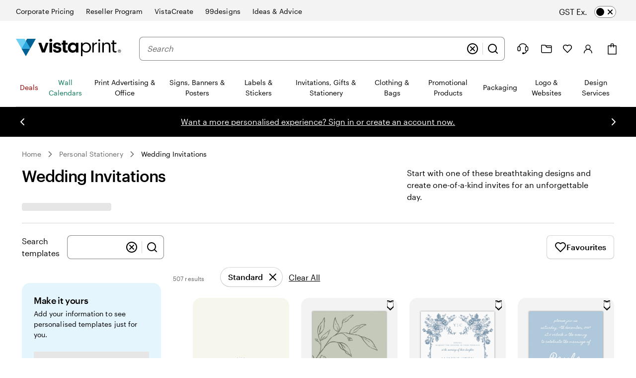

--- FILE ---
content_type: application/javascript
request_url: https://www.vistaprint.co.nz/assets/ubik/web/@vp/swan/3.28.0/systemjs/web/systemjs/swan-DFZCtQwk.js
body_size: 133182
content:
System.register(["react","react/jsx-runtime","react-dom"],(function(h){"use strict";var ae,be,ne,re,qn,q,X,so,Yn,Oi,he,me,We,tt,Xe,Lt,Ct,lo,u,oe,Ze,Ri,Fi;return{setters:[function(ye){ae=ye.default,be=ye.useContext,ne=ye.useState,re=ye.useMemo,qn=ye.useLayoutEffect,q=ye.useRef,X=ye.useEffect,so=ye.createElement,Yn=ye.forwardRef,Oi=ye.useReducer,he=ye.useCallback,me=ye.createContext,We=ye.Children,tt=ye.isValidElement,Xe=ye.cloneElement,Lt=ye,Ct=ye.Fragment,lo=ye.Component},function(ye){u=ye.jsx,oe=ye.jsxs,Ze=ye.Fragment},function(ye){Ri=ye.default,Fi=ye.flushSync}],execute:(function(){h({Menu:af,MenuTrigger:cf,PopoverTrigger:si,RenderComp:P,SwanSSRProvider:ds,assignRef:Co,assignRefs:Me,className:Ge,classNames:bn,composeEventHandlersUtil:ct,conditionalPropType:wf,createClickOnEnterHandler:dr,createClickOnSpaceHandler:ko,createComponent:fs,createKeyPressHandlers:cr,createSwanGlobalObject:Bo,createSwanVersionMetaTag:Po,deprecatedComponent:_e,deprecatedProp:ps,deprecatedPropValues:vs,filterProps:No,getEnv:Ji,getKey:fo,getRootClassNames:os,getSameKeyValueMapForManifest:xt,getSwanAssetFolderName:gn,getSwanAssetUrl:st,getSwanBaseUrl:nr,getSwanFontRenderConfig:Si,getSwanFontUrl:Zi,getSwanIconUrl:Xi,getSwanIllustrationUrl:qi,getSwanImageUrl:Yi,getSwanJsUrl:ji,getSwanScriptPolyfillUrl:yo,getSwanStylesheetUrl:Gi,hasNestedStandardMode:Fo,isFunction:wo,isIterableSet:So,isNonNullish:rr,isNotProduction:ns,isNotTestOrProduction:bo,isProduction:ts,isResponsiveModifier:Xn,isSupportedTenant:Qi,isTestEnv:es,isValidStyleProperty:kt,iterToSet:Mt,manifestResolve:je,mergeIterables:rs,polyfillResolve:mo,prefersReducedMotion:or,processStyleProps:lt,renderElem:lr,renderWithRef:C,resetAutoId:xs,setAutoIdSignature:Cs,swanStyleObjectFit:po,useAccordionContext:Ho,useAlertBoxContext:na,useAnchorBarIsPinned:ra,useAnchorBarScroll:oa,useAsyncList:ms,useBrowserClasses:ws,useBrowserHistoryState:ys,useCollapsibleContext:Yr,useControllableValue:nt,useDidImmutableValueChange:Mo,useFormFieldProps:qt,useMap:wn,useModalDialogContext:Gt,useModeExtractor:Rt,useNonAnchorElementAsAnchor:Ss,useNonButtonElementAsButton:bs,useNonNullishContext:Ae,usePaginationContext:uf,useSelectionSetContext:Ti,useSelectionSetInputContext:Pi,useSwanContext:_t,useSwanHeadConfig:Un,useTabsContext:jn,useTransition:_o,waitForStyles:ls});const ye=h("SWAN_BASE_CDN_URL","https://swan.prod.merch.vpsvc.com/"),co=h("SWAN_BASE_URL_MAP",{default:{cdn:ye,s3:"https://vds-swan-prod.s3-eu-west-1.amazonaws.com/"},relative:"/swan/",vistaprint:{au:"https://www.vistaprint.com.au/swan/",at:"https://www.vistaprint.at/swan/",be:"https://www.vistaprint.be/swan/",ca:"https://www.vistaprint.ca/swan/",ch:"https://www.vistaprint.ch/swan/",com:"https://www.vistaprint.com/swan/",de:"https://www.vistaprint.de/swan/",dk:"https://www.vistaprint.dk/swan/",es:"https://www.vistaprint.es/swan/",fi:"https://www.vistaprint.fi/swan/",fr:"https://www.vistaprint.fr/swan/",ie:"https://www.vistaprint.ie/swan/",in:"https://www.vistaprint.in/swan/",it:"https://www.vistaprint.it/swan/",nl:"https://www.vistaprint.nl/swan/",no:"https://www.vistaprint.no/swan/",nz:"https://www.vistaprint.co.nz/swan/",pt:"https://www.vistaprint.pt/swan/",se:"https://www.vistaprint.se/swan/",sg:"https://www.vistaprint.sg/swan/",uk:"https://www.vistaprint.co.uk/swan/"}}),Pf=h("SWAN_BASE_URL_LIST",[...Object.values(co.default),...Object.values(co.vistaprint)]),Xt=h("tokens",{SwanBaseBorderRadius0:"var(--swan-base-border-radius-0)",SwanBaseBorderRadius100:"var(--swan-base-border-radius-100)",SwanBaseBorderRadius200:"var(--swan-base-border-radius-200)",SwanBaseBorderRadius300:"var(--swan-base-border-radius-300)",SwanBaseBorderRadius400:"var(--swan-base-border-radius-400)",SwanBaseBorderRadiusMax:"var(--swan-base-border-radius-max)",SwanBaseBorderWidth0:"var(--swan-base-border-width-0)",SwanBaseBorderWidth100:"var(--swan-base-border-width-100)",SwanBaseBorderWidth200:"var(--swan-base-border-width-200)",SwanBaseBorderWidth300:"var(--swan-base-border-width-300)",SwanBaseBreakpointXsStart:"var(--swan-base-breakpoint-xs-start)",SwanBaseBreakpointXsEnd:"var(--swan-base-breakpoint-xs-end)",SwanBaseBreakpointSmStart:"var(--swan-base-breakpoint-sm-start)",SwanBaseBreakpointSmEnd:"var(--swan-base-breakpoint-sm-end)",SwanBaseBreakpointMdStart:"var(--swan-base-breakpoint-md-start)",SwanBaseBreakpointMdEnd:"var(--swan-base-breakpoint-md-end)",SwanBaseBreakpointLgStart:"var(--swan-base-breakpoint-lg-start)",SwanBaseBreakpointLgEnd:"var(--swan-base-breakpoint-lg-end)",SwanBaseBreakpointXlStart:"var(--swan-base-breakpoint-xl-start)",SwanBaseColorTransparent:"var(--swan-base-color-transparent)",SwanBaseColorBlack:"var(--swan-base-color-black)",SwanBaseColorBlackOpacity90:"var(--swan-base-color-black-opacity-90)",SwanBaseColorBlackOpacity80:"var(--swan-base-color-black-opacity-80)",SwanBaseColorBlackOpacity70:"var(--swan-base-color-black-opacity-70)",SwanBaseColorBlackOpacity60:"var(--swan-base-color-black-opacity-60)",SwanBaseColorBlackOpacity50:"var(--swan-base-color-black-opacity-50)",SwanBaseColorBlackOpacity40:"var(--swan-base-color-black-opacity-40)",SwanBaseColorBlackOpacity30:"var(--swan-base-color-black-opacity-30)",SwanBaseColorBlackOpacity20:"var(--swan-base-color-black-opacity-20)",SwanBaseColorBlackOpacity10:"var(--swan-base-color-black-opacity-10)",SwanBaseColorGrey100:"var(--swan-base-color-grey-100)",SwanBaseColorGrey200:"var(--swan-base-color-grey-200)",SwanBaseColorGrey300:"var(--swan-base-color-grey-300)",SwanBaseColorGrey400:"var(--swan-base-color-grey-400)",SwanBaseColorGrey500:"var(--swan-base-color-grey-500)",SwanBaseColorGrey600:"var(--swan-base-color-grey-600)",SwanBaseColorGrey700:"var(--swan-base-color-grey-700)",SwanBaseColorGrey800:"var(--swan-base-color-grey-800)",SwanBaseColorGrey900:"var(--swan-base-color-grey-900)",SwanBaseColorGrey950:"var(--swan-base-color-grey-950)",SwanBaseColorWhite:"var(--swan-base-color-white)",SwanBaseColorWhiteOpacity90:"var(--swan-base-color-white-opacity-90)",SwanBaseColorWhiteOpacity80:"var(--swan-base-color-white-opacity-80)",SwanBaseColorWhiteOpacity70:"var(--swan-base-color-white-opacity-70)",SwanBaseColorWhiteOpacity60:"var(--swan-base-color-white-opacity-60)",SwanBaseColorWhiteOpacity50:"var(--swan-base-color-white-opacity-50)",SwanBaseColorWhiteOpacity40:"var(--swan-base-color-white-opacity-40)",SwanBaseColorWhiteOpacity30:"var(--swan-base-color-white-opacity-30)",SwanBaseColorWhiteOpacity20:"var(--swan-base-color-white-opacity-20)",SwanBaseColorWhiteOpacity10:"var(--swan-base-color-white-opacity-10)",SwanBaseColorRed100:"var(--swan-base-color-red-100)",SwanBaseColorRed200:"var(--swan-base-color-red-200)",SwanBaseColorRed300:"var(--swan-base-color-red-300)",SwanBaseColorRed400:"var(--swan-base-color-red-400)",SwanBaseColorRed500:"var(--swan-base-color-red-500)",SwanBaseColorRed600:"var(--swan-base-color-red-600)",SwanBaseColorRed700:"var(--swan-base-color-red-700)",SwanBaseColorRed800:"var(--swan-base-color-red-800)",SwanBaseColorRed900:"var(--swan-base-color-red-900)",SwanBaseColorYellow100:"var(--swan-base-color-yellow-100)",SwanBaseColorYellow200:"var(--swan-base-color-yellow-200)",SwanBaseColorYellow300:"var(--swan-base-color-yellow-300)",SwanBaseColorYellow400:"var(--swan-base-color-yellow-400)",SwanBaseColorYellow500:"var(--swan-base-color-yellow-500)",SwanBaseColorYellow600:"var(--swan-base-color-yellow-600)",SwanBaseColorYellow700:"var(--swan-base-color-yellow-700)",SwanBaseColorYellow800:"var(--swan-base-color-yellow-800)",SwanBaseColorYellow900:"var(--swan-base-color-yellow-900)",SwanBaseColorGreen100:"var(--swan-base-color-green-100)",SwanBaseColorGreen200:"var(--swan-base-color-green-200)",SwanBaseColorGreen300:"var(--swan-base-color-green-300)",SwanBaseColorGreen400:"var(--swan-base-color-green-400)",SwanBaseColorGreen500:"var(--swan-base-color-green-500)",SwanBaseColorGreen600:"var(--swan-base-color-green-600)",SwanBaseColorGreen700:"var(--swan-base-color-green-700)",SwanBaseColorGreen800:"var(--swan-base-color-green-800)",SwanBaseColorGreen900:"var(--swan-base-color-green-900)",SwanBaseColorBlue100:"var(--swan-base-color-blue-100)",SwanBaseColorBlue200:"var(--swan-base-color-blue-200)",SwanBaseColorBlue300:"var(--swan-base-color-blue-300)",SwanBaseColorBlue400:"var(--swan-base-color-blue-400)",SwanBaseColorBlue500:"var(--swan-base-color-blue-500)",SwanBaseColorBlue600:"var(--swan-base-color-blue-600)",SwanBaseColorBlue700:"var(--swan-base-color-blue-700)",SwanBaseColorBlue800:"var(--swan-base-color-blue-800)",SwanBaseColorBlue900:"var(--swan-base-color-blue-900)",SwanBaseColorNavy100:"var(--swan-base-color-navy-100)",SwanBaseColorNavy200:"var(--swan-base-color-navy-200)",SwanBaseColorNavy300:"var(--swan-base-color-navy-300)",SwanBaseColorNavy400:"var(--swan-base-color-navy-400)",SwanBaseColorNavy500:"var(--swan-base-color-navy-500)",SwanBaseColorNavy600:"var(--swan-base-color-navy-600)",SwanBaseColorNavy700:"var(--swan-base-color-navy-700)",SwanBaseColorNavy800:"var(--swan-base-color-navy-800)",SwanBaseColorNavy900:"var(--swan-base-color-navy-900)",SwanBaseFontFamilyPrimary:"var(--swan-base-font-family-primary)",SwanBaseFontFamilySecondary:"var(--swan-base-font-family-secondary)",SwanBaseFontSize100:"var(--swan-base-font-size-100)",SwanBaseFontSize200:"var(--swan-base-font-size-200)",SwanBaseFontSize300:"var(--swan-base-font-size-300)",SwanBaseFontSize400:"var(--swan-base-font-size-400)",SwanBaseFontSize500:"var(--swan-base-font-size-500)",SwanBaseFontSize600:"var(--swan-base-font-size-600)",SwanBaseFontSize700:"var(--swan-base-font-size-700)",SwanBaseFontSize800:"var(--swan-base-font-size-800)",SwanBaseFontSize900:"var(--swan-base-font-size-900)",SwanBaseFontSize050:"var(--swan-base-font-size-050)",SwanBaseFontSize075:"var(--swan-base-font-size-075)",SwanBaseFontWeightNormal:"var(--swan-base-font-weight-normal)",SwanBaseFontWeightBold:"var(--swan-base-font-weight-bold)",SwanBaseFontLetterSpacing100:"var(--swan-base-font-letter-spacing-100)",SwanBaseFontLetterSpacing200:"var(--swan-base-font-letter-spacing-200)",SwanBaseFontLetterSpacing300:"var(--swan-base-font-letter-spacing-300)",SwanBaseFontLetterSpacing025:"var(--swan-base-font-letter-spacing-025)",SwanBaseFontLetterSpacing050:"var(--swan-base-font-letter-spacing-050)",SwanBaseFontLetterSpacing075:"var(--swan-base-font-letter-spacing-075)",SwanBaseFontLineHeight100:"var(--swan-base-font-line-height-100)",SwanBaseFontLineHeight200:"var(--swan-base-font-line-height-200)",SwanBaseFontLineHeight300:"var(--swan-base-font-line-height-300)",SwanBaseFontLineHeight400:"var(--swan-base-font-line-height-400)",SwanBaseFontLineHeight500:"var(--swan-base-font-line-height-500)",SwanBaseFontLineHeight075:"var(--swan-base-font-line-height-075)",SwanBaseSpace0:"var(--swan-base-space-0)",SwanBaseSpace100:"var(--swan-base-space-100)",SwanBaseSpace150:"var(--swan-base-space-150)",SwanBaseSpace200:"var(--swan-base-space-200)",SwanBaseSpace300:"var(--swan-base-space-300)",SwanBaseSpace400:"var(--swan-base-space-400)",SwanBaseSpace550:"var(--swan-base-space-550)",SwanBaseSpace700:"var(--swan-base-space-700)",SwanBaseSpace900:"var(--swan-base-space-900)",SwanBaseSpace1200:"var(--swan-base-space-1200)",SwanBaseSpace1600:"var(--swan-base-space-1600)",SwanBaseSpace025:"var(--swan-base-space-025)",SwanBaseSpace050:"var(--swan-base-space-050)",SwanBaseSpace075:"var(--swan-base-space-075)",SwanSemBorderRadiusNone:"var(--swan-sem-border-radius-none)",SwanSemBorderRadiusSubtle:"var(--swan-sem-border-radius-subtle)",SwanSemBorderRadiusStandard:"var(--swan-sem-border-radius-standard)",SwanSemBorderRadiusStrong:"var(--swan-sem-border-radius-strong)",SwanSemBorderRadiusRounded:"var(--swan-sem-border-radius-rounded)",SwanSemBorderRadiusFocus:"var(--swan-sem-border-radius-focus)",SwanSemBorderRadiusAction:"var(--swan-sem-border-radius-action)",SwanSemBorderRadiusInput:"var(--swan-sem-border-radius-input)",SwanSemBorderRadiusContainer:"var(--swan-sem-border-radius-container)",SwanSemBorderWidthNone:"var(--swan-sem-border-width-none)",SwanSemBorderWidthStandard:"var(--swan-sem-border-width-standard)",SwanSemBorderWidthStrong:"var(--swan-sem-border-width-strong)",SwanSemBorderWidthStronger:"var(--swan-sem-border-width-stronger)",SwanSemBorderWidthInput:"var(--swan-sem-border-width-input)",SwanSemBorderWidthAction:"var(--swan-sem-border-width-action)",SwanSemBorderWidthPartition:"var(--swan-sem-border-width-partition)",SwanSemBorderWidthFloating:"var(--swan-sem-border-width-floating)",SwanSemBorderWidthSelected:"var(--swan-sem-border-width-selected)",SwanSemColorBgNone:"var(--swan-sem-color-bg-none)",SwanSemColorBgNoneHover:"var(--swan-sem-color-bg-none-hover)",SwanSemColorBgNoneActive:"var(--swan-sem-color-bg-none-active)",SwanSemColorBgStandard:"var(--swan-sem-color-bg-standard)",SwanSemColorBgHover:"var(--swan-sem-color-bg-hover)",SwanSemColorBgActive:"var(--swan-sem-color-bg-active)",SwanSemColorBgStrong:"var(--swan-sem-color-bg-strong)",SwanSemColorBgStrongHover:"var(--swan-sem-color-bg-strong-hover)",SwanSemColorBgStrongActive:"var(--swan-sem-color-bg-strong-active)",SwanSemColorBgDisabled:"var(--swan-sem-color-bg-disabled)",SwanSemColorBgSelected:"var(--swan-sem-color-bg-selected)",SwanSemColorBgSelectedHover:"var(--swan-sem-color-bg-selected-hover)",SwanSemColorBgSelectedActive:"var(--swan-sem-color-bg-selected-active)",SwanSemColorBgSelectedAccent:"var(--swan-sem-color-bg-selected-accent)",SwanSemColorBgSelectedAccentHover:"var(--swan-sem-color-bg-selected-accent-hover)",SwanSemColorBgSelectedAccentActive:"var(--swan-sem-color-bg-selected-accent-active)",SwanSemColorBgAccent:"var(--swan-sem-color-bg-accent)",SwanSemColorBgAccentStrongPaired:"var(--swan-sem-color-bg-accent-strong-paired)",SwanSemColorBgAccentStrongHoverPaired:"var(--swan-sem-color-bg-accent-strong-hover-paired)",SwanSemColorBgAccentStrongActivePaired:"var(--swan-sem-color-bg-accent-strong-active-paired)",SwanSemColorBgError:"var(--swan-sem-color-bg-error)",SwanSemColorBgErrorStrongPaired:"var(--swan-sem-color-bg-error-strong-paired)",SwanSemColorBgWarning:"var(--swan-sem-color-bg-warning)",SwanSemColorBgWarningStrongPaired:"var(--swan-sem-color-bg-warning-strong-paired)",SwanSemColorBgSuccess:"var(--swan-sem-color-bg-success)",SwanSemColorBgSuccessStrongPaired:"var(--swan-sem-color-bg-success-strong-paired)",SwanSemColorBgPromo:"var(--swan-sem-color-bg-promo)",SwanSemColorBgPromoStrongPaired:"var(--swan-sem-color-bg-promo-strong-paired)",SwanSemColorBgHelp:"var(--swan-sem-color-bg-help)",SwanSemColorBgHelpStrongPaired:"var(--swan-sem-color-bg-help-strong-paired)",SwanSemColorBgInfo:"var(--swan-sem-color-bg-info)",SwanSemColorBgInfoStrongPaired:"var(--swan-sem-color-bg-info-strong-paired)",SwanSemColorBgDestructive:"var(--swan-sem-color-bg-destructive)",SwanSemColorBgDestructiveStrongPaired:"var(--swan-sem-color-bg-destructive-strong-paired)",SwanSemColorBgAction:"var(--swan-sem-color-bg-action)",SwanSemColorBgActionHover:"var(--swan-sem-color-bg-action-hover)",SwanSemColorBgActionActive:"var(--swan-sem-color-bg-action-active)",SwanSemColorBgControl:"var(--swan-sem-color-bg-control)",SwanSemColorBgControlHover:"var(--swan-sem-color-bg-control-hover)",SwanSemColorBgControlActive:"var(--swan-sem-color-bg-control-active)",SwanSemColorBgInput:"var(--swan-sem-color-bg-input)",SwanSemColorBgContainer:"var(--swan-sem-color-bg-container)",SwanSemColorBgPage:"var(--swan-sem-color-bg-page)",SwanSemColorBorderNone:"var(--swan-sem-color-border-none)",SwanSemColorBorderNoneHover:"var(--swan-sem-color-border-none-hover)",SwanSemColorBorderNoneActive:"var(--swan-sem-color-border-none-active)",SwanSemColorBorderStandard:"var(--swan-sem-color-border-standard)",SwanSemColorBorderHover:"var(--swan-sem-color-border-hover)",SwanSemColorBorderActive:"var(--swan-sem-color-border-active)",SwanSemColorBorderStrong:"var(--swan-sem-color-border-strong)",SwanSemColorBorderStrongHover:"var(--swan-sem-color-border-strong-hover)",SwanSemColorBorderStrongActive:"var(--swan-sem-color-border-strong-active)",SwanSemColorBorderDisabled:"var(--swan-sem-color-border-disabled)",SwanSemColorBorderSelected:"var(--swan-sem-color-border-selected)",SwanSemColorBorderSelectedHover:"var(--swan-sem-color-border-selected-hover)",SwanSemColorBorderSelectedActive:"var(--swan-sem-color-border-selected-active)",SwanSemColorBorderSelectedAccent:"var(--swan-sem-color-border-selected-accent)",SwanSemColorBorderSelectedAccentHover:"var(--swan-sem-color-border-selected-accent-hover)",SwanSemColorBorderSelectedAccentActive:"var(--swan-sem-color-border-selected-accent-active)",SwanSemColorBorderAccent:"var(--swan-sem-color-border-accent)",SwanSemColorBorderAccentStrongPaired:"var(--swan-sem-color-border-accent-strong-paired)",SwanSemColorBorderAccentStrongHoverPaired:"var(--swan-sem-color-border-accent-strong-hover-paired)",SwanSemColorBorderAccentStrongActivePaired:"var(--swan-sem-color-border-accent-strong-active-paired)",SwanSemColorBorderError:"var(--swan-sem-color-border-error)",SwanSemColorBorderErrorStrongPaired:"var(--swan-sem-color-border-error-strong-paired)",SwanSemColorBorderWarning:"var(--swan-sem-color-border-warning)",SwanSemColorBorderWarningStrongPaired:"var(--swan-sem-color-border-warning-strong-paired)",SwanSemColorBorderSuccess:"var(--swan-sem-color-border-success)",SwanSemColorBorderSuccessStrongPaired:"var(--swan-sem-color-border-success-strong-paired)",SwanSemColorBorderPromo:"var(--swan-sem-color-border-promo)",SwanSemColorBorderPromoStrongPaired:"var(--swan-sem-color-border-promo-strong-paired)",SwanSemColorBorderHelp:"var(--swan-sem-color-border-help)",SwanSemColorBorderHelpStrongPaired:"var(--swan-sem-color-border-help-strong-paired)",SwanSemColorBorderInfo:"var(--swan-sem-color-border-info)",SwanSemColorBorderInfoStrongPaired:"var(--swan-sem-color-border-info-strong-paired)",SwanSemColorBorderDestructive:"var(--swan-sem-color-border-destructive)",SwanSemColorBorderDestructiveStrongPaired:"var(--swan-sem-color-border-destructive-strong-paired)",SwanSemColorBorderAction:"var(--swan-sem-color-border-action)",SwanSemColorBorderActionHover:"var(--swan-sem-color-border-action-hover)",SwanSemColorBorderActionActive:"var(--swan-sem-color-border-action-active)",SwanSemColorBorderControl:"var(--swan-sem-color-border-control)",SwanSemColorBorderControlHover:"var(--swan-sem-color-border-control-hover)",SwanSemColorBorderControlActive:"var(--swan-sem-color-border-control-active)",SwanSemColorBorderInput:"var(--swan-sem-color-border-input)",SwanSemColorBorderInputHover:"var(--swan-sem-color-border-input-hover)",SwanSemColorBorderInputActive:"var(--swan-sem-color-border-input-active)",SwanSemColorBorderInputError:"var(--swan-sem-color-border-input-error)",SwanSemColorBorderContainer:"var(--swan-sem-color-border-container)",SwanSemColorBorderPartition:"var(--swan-sem-color-border-partition)",SwanSemColorBrandVistaBlue:"var(--swan-sem-color-brand-vista-blue)",SwanSemColorBrandMidnight:"var(--swan-sem-color-brand-midnight)",SwanSemColorBrandWarmWhite:"var(--swan-sem-color-brand-warm-white)",SwanSemColorBrandFern:"var(--swan-sem-color-brand-fern)",SwanSemColorIconStandard:"var(--swan-sem-color-icon-standard)",SwanSemColorIconDisabled:"var(--swan-sem-color-icon-disabled)",SwanSemColorIconAccent:"var(--swan-sem-color-icon-accent)",SwanSemColorIconAccentStrongPaired:"var(--swan-sem-color-icon-accent-strong-paired)",SwanSemColorIconError:"var(--swan-sem-color-icon-error)",SwanSemColorIconErrorStrongPaired:"var(--swan-sem-color-icon-error-strong-paired)",SwanSemColorIconWarning:"var(--swan-sem-color-icon-warning)",SwanSemColorIconWarningStrongPaired:"var(--swan-sem-color-icon-warning-strong-paired)",SwanSemColorIconSuccess:"var(--swan-sem-color-icon-success)",SwanSemColorIconSuccessStrongPaired:"var(--swan-sem-color-icon-success-strong-paired)",SwanSemColorIconPromo:"var(--swan-sem-color-icon-promo)",SwanSemColorIconPromoStrongPaired:"var(--swan-sem-color-icon-promo-strong-paired)",SwanSemColorIconHelp:"var(--swan-sem-color-icon-help)",SwanSemColorIconHelpStrongPaired:"var(--swan-sem-color-icon-help-strong-paired)",SwanSemColorIconInfo:"var(--swan-sem-color-icon-info)",SwanSemColorIconInfoStrongPaired:"var(--swan-sem-color-icon-info-strong-paired)",SwanSemColorIconDestructive:"var(--swan-sem-color-icon-destructive)",SwanSemColorIconDestructiveStrongPaired:"var(--swan-sem-color-icon-destructive-strong-paired)",SwanSemColorIconSubtle:"var(--swan-sem-color-icon-subtle)",SwanSemColorTextStandard:"var(--swan-sem-color-text-standard)",SwanSemColorTextSubtle:"var(--swan-sem-color-text-subtle)",SwanSemColorTextInput:"var(--swan-sem-color-text-input)",SwanSemColorTextPlaceholder:"var(--swan-sem-color-text-placeholder)",SwanSemColorTextError:"var(--swan-sem-color-text-error)",SwanSemColorTextErrorAlt:"var(--swan-sem-color-text-error-alt)",SwanSemColorTextErrorStrongPaired:"var(--swan-sem-color-text-error-strong-paired)",SwanSemColorTextWarning:"var(--swan-sem-color-text-warning)",SwanSemColorTextWarningAlt:"var(--swan-sem-color-text-warning-alt)",SwanSemColorTextWarningStrongPaired:"var(--swan-sem-color-text-warning-strong-paired)",SwanSemColorTextDisabled:"var(--swan-sem-color-text-disabled)",SwanSemColorTextPromo:"var(--swan-sem-color-text-promo)",SwanSemColorTextPromoAlt:"var(--swan-sem-color-text-promo-alt)",SwanSemColorTextPromoStrongPaired:"var(--swan-sem-color-text-promo-strong-paired)",SwanSemColorTextHover:"var(--swan-sem-color-text-hover)",SwanSemColorTextActive:"var(--swan-sem-color-text-active)",SwanSemColorTextAccent:"var(--swan-sem-color-text-accent)",SwanSemColorTextAccentAlt:"var(--swan-sem-color-text-accent-alt)",SwanSemColorTextAccentStrongPaired:"var(--swan-sem-color-text-accent-strong-paired)",SwanSemColorTextHelp:"var(--swan-sem-color-text-help)",SwanSemColorTextHelpAlt:"var(--swan-sem-color-text-help-alt)",SwanSemColorTextHelpStrongPaired:"var(--swan-sem-color-text-help-strong-paired)",SwanSemColorTextSuccess:"var(--swan-sem-color-text-success)",SwanSemColorTextSuccessAlt:"var(--swan-sem-color-text-success-alt)",SwanSemColorTextSuccessStrongPaired:"var(--swan-sem-color-text-success-strong-paired)",SwanSemColorTextInfo:"var(--swan-sem-color-text-info)",SwanSemColorTextInfoAlt:"var(--swan-sem-color-text-info-alt)",SwanSemColorTextInfoStrongPaired:"var(--swan-sem-color-text-info-strong-paired)",SwanSemColorTextDestructive:"var(--swan-sem-color-text-destructive)",SwanSemColorTextDestructiveAlt:"var(--swan-sem-color-text-destructive-alt)",SwanSemColorTextDestructiveStrongPaired:"var(--swan-sem-color-text-destructive-strong-paired)",SwanSemColorTextLink:"var(--swan-sem-color-text-link)",SwanSemColorTextLinkHover:"var(--swan-sem-color-text-link-hover)",SwanSemColorTextLinkActive:"var(--swan-sem-color-text-link-active)",SwanSemElevationNone:"var(--swan-sem-elevation-none)",SwanSemElevationSubtle:"var(--swan-sem-elevation-subtle)",SwanSemElevationStandard:"var(--swan-sem-elevation-standard)",SwanSemElevationStrong:"var(--swan-sem-elevation-strong)",SwanSemElevationFloating:"var(--swan-sem-elevation-floating)",SwanSemElevationOverlay:"var(--swan-sem-elevation-overlay)",SwanSemElevationScrollHorizontal:"var(--swan-sem-elevation-scroll-horizontal)",SwanSemFocusColorInner:"var(--swan-sem-focus-color-inner)",SwanSemFocusColorOuter:"var(--swan-sem-focus-color-outer)",SwanSemFocusStandard:"var(--swan-sem-focus-standard)",SwanSemFocusInset:"var(--swan-sem-focus-inset)",SwanSemFocusTight:"var(--swan-sem-focus-tight)",SwanSemFontSizeX4large:"var(--swan-sem-font-size-x4large)",SwanSemFontSizeX3large:"var(--swan-sem-font-size-x3large)",SwanSemFontSizeX2large:"var(--swan-sem-font-size-x2large)",SwanSemFontSizeXlarge:"var(--swan-sem-font-size-xlarge)",SwanSemFontSizeLarge:"var(--swan-sem-font-size-large)",SwanSemFontSizeStandard:"var(--swan-sem-font-size-standard)",SwanSemFontSizeSmall:"var(--swan-sem-font-size-small)",SwanSemFontSizeXsmall:"var(--swan-sem-font-size-xsmall)",SwanSemMqEqXl:"'only screen and (min-width: 1920px)'",SwanSemMqEqLg:"'only screen and (min-width: 1440px) and (max-width: 1919px)'",SwanSemMqEqMd:"'only screen and (min-width: 1024px) and (max-width: 1439px)'",SwanSemMqEqSm:"'only screen and (min-width: 768px) and (max-width: 1023px)'",SwanSemMqEqXs:"'only screen and (max-width: 767px)'",SwanSemMqGtXl:"'only screen and (min-width: 1920px)'",SwanSemMqGtLg:"'only screen and (min-width: 1920px)'",SwanSemMqGtMd:"'only screen and (min-width: 1440px)'",SwanSemMqGtSm:"'only screen and (min-width: 1024px)'",SwanSemMqGtXs:"'only screen and (min-width: 768px)'",SwanSemMqGteXl:"'only screen and (min-width: 1920px)'",SwanSemMqGteLg:"'only screen and (min-width: 1440px)'",SwanSemMqGteMd:"'only screen and (min-width: 1024px)'",SwanSemMqGteSm:"'only screen and (min-width: 768px)'",SwanSemMqGteXs:"'only screen and (min-width: 0px)'",SwanSemMqLtXl:"'only screen and (max-width: 1919px)'",SwanSemMqLtLg:"'only screen and (max-width: 1439px)'",SwanSemMqLtMd:"'only screen and (max-width: 1023px)'",SwanSemMqLtSm:"'only screen and (max-width: 767px)'",SwanSemMqLteLg:"'only screen and (max-width: 1919px)'",SwanSemMqLteMd:"'only screen and (max-width: 1439px)'",SwanSemMqLteSm:"'only screen and (max-width: 1023px)'",SwanSemMqLteXs:"'only screen and (max-width: 767px)'",SwanSemSizeIconStandard:"var(--swan-sem-size-icon-standard)",SwanSemSizeIconDynamic:"var(--swan-sem-size-icon-dynamic)",SwanSemSizeIconStrokeWidth:"var(--swan-sem-size-icon-stroke-width)",SwanSemSizeIconSmall:"var(--swan-sem-size-icon-small)",SwanSemSizeIllustrationStandard:"var(--swan-sem-size-illustration-standard)",SwanSemSizeIllustrationLarge:"var(--swan-sem-size-illustration-large)",SwanSemSizeActionAndInputInnerHeight:"var(--swan-sem-size-action-and-input-inner-height)",SwanSemSizeActionAndInputInnerMinWidth:"var(--swan-sem-size-action-and-input-inner-min-width)",SwanSemSizeClickTargetMinHeight:"var(--swan-sem-size-click-target-min-height)",SwanSemSizeClickTargetMinWidth:"var(--swan-sem-size-click-target-min-width)",SwanSemSpace1:"var(--swan-sem-space-1)",SwanSemSpace2:"var(--swan-sem-space-2)",SwanSemSpace3:"var(--swan-sem-space-3)",SwanSemSpace4:"var(--swan-sem-space-4)",SwanSemSpace5:"var(--swan-sem-space-5)",SwanSemSpace6:"var(--swan-sem-space-6)",SwanSemSpace7:"var(--swan-sem-space-7)",SwanSemSpace8:"var(--swan-sem-space-8)",SwanSemSpace9:"var(--swan-sem-space-9)",SwanSemSpace10:"var(--swan-sem-space-10)",SwanSemSpace11:"var(--swan-sem-space-11)",SwanSemSpace12:"var(--swan-sem-space-12)",SwanSemSpaceNone:"var(--swan-sem-space-none)",SwanSemSpaceGutterStandard:"var(--swan-sem-space-gutter-standard)",SwanSemSpaceGutterTight:"var(--swan-sem-space-gutter-tight)",SwanSemSpaceInputPaddingHorizontal:"var(--swan-sem-space-input-padding-horizontal)",SwanSemSpaceInputPaddingVertical:"var(--swan-sem-space-input-padding-vertical)",SwanSemSpaceBetweenSections:"var(--swan-sem-space-between-sections)",SwanSemSpaceBetweenSubsections:"var(--swan-sem-space-between-subsections)",SwanSemSpaceBetweenActions:"var(--swan-sem-space-between-actions)",SwanSemSpaceBetweenIconAndText:"var(--swan-sem-space-between-icon-and-text)",SwanSemSpaceToActions:"var(--swan-sem-space-to-actions)",SwanSemZIndexRaised:"var(--swan-sem-z-index-raised)",SwanSemZIndexLinkCovering:"var(--swan-sem-z-index-link-covering)",SwanSemZIndexOverlay:"var(--swan-sem-z-index-overlay)",SwanSemZIndexFloating:"var(--swan-sem-z-index-floating)",SwanSemZIndexOverTheTop:"var(--swan-sem-z-index-over-the-top)",SwanInternalColorBgWarmWhite:"var(--swan-internal-color-bg-warm-white)",SwanInternalColorBgMidnight:"var(--swan-internal-color-bg-midnight)",SwanInternalColorBgFern:"var(--swan-internal-color-bg-fern)"}),Bf=[0,1,2,3,4,5,6,7,8,9,10,11,12,"0","1","2","3","4","5","6","7","8","9","10","11","12"],hn=h("stylePropertyPrefixes",{margin:"m",marginTop:"mt",marginRight:"mr",marginBottom:"mb",marginLeft:"ml",marginX:"mx",marginY:"my",padding:"p",paddingTop:"pt",paddingRight:"pr",paddingBottom:"pb",paddingLeft:"pl",paddingX:"px",paddingY:"py",backgroundColor:"bgc",visuallyHidden:"visually-hidden",textAlign:"text-align",textColor:"text-color",textAllCaps:"text-all-caps",fontWeight:"font-weight",fontSize:"text",fontFamily:"font",fontSkin:"font-skin",standardMode:"standard-mode",darkMode:"dark-mode",compactMode:"compact-mode",loadingShimmer:"loading-shimmer"}),$f={margin:!1,m:!1,marginTop:!1,mt:!1,marginRight:!1,mr:!1,marginBottom:!1,mb:!1,marginLeft:!1,ml:!1,marginX:!1,mx:!1,marginY:!1,my:!1,padding:!1,p:!1,paddingTop:!1,pt:!1,paddingRight:!1,pr:!1,paddingBottom:!1,pb:!1,paddingLeft:!1,pl:!1,paddingX:!1,px:!1,paddingY:!1,py:!1,backgroundColor:!1,bgc:!1,textAlign:!1,textAllCaps:!1,textColor:!1,fontWeight:!1,fontSize:!1,fontFamily:!1,fontSkin:!1,display:!1,standardMode:!1,darkMode:!1,compactMode:!1,overflow:!1,visuallyHidden:!1,loadingShimmer:!1},Di=h("styleValidProperties",new Set(Object.keys($f))),uo=h("responsiveModifierSet",new Set(["xs","sm","md","lg","xl"]));function kt(e){return Di.has(e)}function Xn(e){return uo.has(e)}function fo(e){return kt(e)?hn[e]||e:null}const Ef=h("swanStyleObjectFitValues",["cover","contain","none","unset","fill"]);function po(e){return e?`swan-image-fit-${e}`:null}const If=Bf.reduce((e,t)=>{const n=`SwanSemSpace${t}`;return n in Xt&&n!=="SwanSemSpace0"?{...e,[t]:Xt[n]}:e},{0:Xt.SwanSemSpaceNone}),Qe=h("ROOT_CLASSNAMES",{base:"swan",standardMode:`swan-${hn.standardMode}`,darkMode:`swan-${hn.darkMode}`,compactMode:`swan-${hn.compactMode}`}),vo=h("SWAN_PUBLIC_ASSET_FOLDER","v3-assets"),Zn=h("SWAN_VERSION","3.28.0"),_i=h("SWAN_HASHED_FOLDER","v3"),Hi=h("SWAN_VERSIONED_FOLDER","v3.28.0"),Nf=h("MARKETING_COLORS",{atlantic:"#16618c",black900:"#000000",caspian:"#204949",celtic:"#046240",darkGrey:"#5c5c5c",emerald:"#0a806b",graphite:"#313131",holiday:"#9a0202",holidayBeige1:"#ede3cf",holidayGreen1:"#50af60",holidayGreen2:"#06462E",holidayRed1:"#8b0d13",holidayRed2:"#8b0d13",kingfisher:"#017eb4",mediumGreen:"#318643",mediumGrey:"#dfdfdf",opal:"#c0e6df",platinum:"efefef",rio:"#99d3f3",rum:"#c94b2f",talavera:"#2b3b55",warmWhite:"#f6f6ec",white:"#ffffff"}),Lf=h("BACKGROUND_WITH_MODE",{standard:{standardMode:!0,darkMode:!0},info:{standardMode:!0,darkMode:!0},destructive:{standardMode:!0,darkMode:!0},strong:{standardMode:!0,darkMode:!0},accent:{standardMode:!0,darkMode:!0},promo:{standardMode:!0,darkMode:!0},help:{standardMode:!0,darkMode:!0},success:{standardMode:!0,darkMode:!0},warning:{standardMode:!0,darkMode:!0},error:{standardMode:!0,darkMode:!0},"warm-white":{standardMode:!0,darkMode:!1},midnight:{standardMode:!1,darkMode:!0},fern:{standardMode:!1,darkMode:!0},holiday:{standardMode:!1,darkMode:!0},"holiday-beige-1":{standardMode:!0,darkMode:!1},"holiday-green-1":{standardMode:!0,darkMode:!1},"holiday-green-2":{standardMode:!1,darkMode:!0},"holiday-red-1":{standardMode:!1,darkMode:!0},"holiday-red-2":{standardMode:!1,darkMode:!0},black:{standardMode:!1,darkMode:!0},transparent:{standardMode:!0,darkMode:!0}}),Ki={"da-dk":{name:"Danish (Denmark)"},"de-at":{name:"German (Austria)",derivedFrom:"de-de"},"de-ch":{name:"German (Switzerland)",derivedFrom:"de-de"},"de-de":{name:"German (Germany)"},"en-au":{name:"English (Australia)",derivedFrom:"en-gb"},"en-ca":{name:"English (Canada)",derivedFrom:"en-us"},"en-gb":{name:"English (UK)"},"en-ie":{name:"English (Ireland)",derivedFrom:"en-gb"},"en-in":{name:"English (India)",derivedFrom:"en-us"},"en-nz":{name:"English (New Zealand)",derivedFrom:"en-au"},"en-sg":{name:"English (Singapore)",derivedFrom:"en-au"},"en-us":{name:"English (US)"},"es-es":{name:"Spanish (Spain)"},"es-us":{name:"Spanish (US)"},"fi-fi":{name:"Finnish (Finland)"},"fr-be":{name:"French (Belgium)",derivedFrom:"fr-fr"},"fr-ca":{name:"French (Canada)"},"fr-ch":{name:"French (Switzerland)",derivedFrom:"fr-fr"},"fr-fr":{name:"French (France)"},"it-ch":{name:"Italian (Switzerland)",derivedFrom:"it-it"},"it-it":{name:"Italian (Italy)"},"nb-no":{name:"Norwegian (Bokm\xE5l)"},"nl-be":{name:"Dutch (Belgium)",derivedFrom:"nl-nl"},"nl-nl":{name:"Dutch (Netherlands)"},"pt-pt":{name:"Portuguese (Portugal)"},"sv-se":{name:"Swedish (Sweden)"}},zi=e=>e.toLowerCase(),ho=h("ALL_SUPPORTED_LOCALES",Object.keys(Ki));ho.reduce((e,t)=>{const n=Ki[t];return"derivedFrom"in n&&n.derivedFrom!==void 0&&(e[t]=n.derivedFrom),e},{});const Qn=h("MANIFEST_IMAGES",{legalWarning:{hashed:"legal-warning.14e030436e9ab3e5a708ec3fb9d655a1.png",versioned:"legal-warning.png"}}),At=h("MANIFEST_ICONS",{zoomOut:{hashed:"zoom_out.772f954aa8914b78937e25fe5c2cdfd8.svg",versioned:"zoom_out.svg"},zoomIn:{hashed:"zoom_in.44cbb4a3b06e4169f1386e72da3911ac.svg",versioned:"zoom_in.svg"},workWithAPro:{hashed:"work_with_a_pro.54f00512b71a6a5080a43705e091f527.svg",versioned:"work_with_a_pro.svg"},wayfinding:{hashed:"wayfinding.ce93b403912bfb4730823374bd542d5d.svg",versioned:"wayfinding.svg"},warning:{hashed:"warning.59db9627694bfe6101a22e466beda2ec.svg",versioned:"warning.svg"},view:{hashed:"view.cde626e3b4cc870cb4eb31e03135b6a4.svg",versioned:"view.svg"},videoChat:{hashed:"video_chat.20db5d5043da6b92953bcd33e02b8286.svg",versioned:"video_chat.svg"},video:{hashed:"video.8742f04d4d7cbf470a062f4aea4421bb.svg",versioned:"video.svg"},vertical:{hashed:"vertical.b2513c98c5c5a483182454922f648d24.svg",versioned:"vertical.svg"},uploadYourArtwork:{hashed:"upload_your_artwork.f828fbaa5cab5380b5b8cb16ff60c6f2.svg",versioned:"upload_your_artwork.svg",deprecated:{version:"v3.3",message:"Use `upload` instead."}},upload:{hashed:"upload.16020141fa68d29928c4178fb86f8461.svg",versioned:"upload.svg"},unlock:{hashed:"unlock.9c607a81c446a9ab7f929a81e24c7823.svg",versioned:"unlock.svg"},undo:{hashed:"undo.b8357da76287a3a049acec979833211b.svg",versioned:"undo.svg"},twoSide:{hashed:"two_side.943e5e5fb33feb2e153eed9329b8532f.svg",versioned:"two_side.svg"},toggleOff:{hashed:"toggle_off.fb1740b0b9ebc115410008bd018c43ee.svg",versioned:"toggle_off.svg",deprecated:{version:"v3.3",message:"Use `cross` instead."}},text:{hashed:"text.130b2316a85bd49520ae2220e99f6e6b.svg",versioned:"text.svg"},templates:{hashed:"templates.ae9361c412e0c034b57a131b12255f18.svg",versioned:"templates.svg"},tables:{hashed:"tables.c8fb909e00a7afd80fcb82568d49b07b.svg",versioned:"tables.svg"},sustainability:{hashed:"sustainability.69eef8fae399019ac8315be870d2a36e.svg",versioned:"sustainability.svg"},success:{hashed:"success.4fdf44249cfeb9e69cddd08e9d82880a.svg",versioned:"success.svg"},straight:{hashed:"straight.9ac96cd9dcb289d0ef037696a472bb1c.svg",versioned:"straight.svg"},starFilled:{hashed:"star_filled.dfbd6306d615c1f4dd047cfec17af079.svg",versioned:"star_filled.svg",deprecated:{version:"v3.3",message:"Use `star` instead."}},starEmpty:{hashed:"star_empty.ed760cd6952477b481de5e4a2532a485.svg",versioned:"star_empty.svg",deprecated:{version:"v3.3",message:"Use `star` instead."}},star:{hashed:"star.ed760cd6952477b481de5e4a2532a485.svg",versioned:"star.svg"},standard:{hashed:"standard.df3d1b7a4ad0d3e6bbe03a77abe7508c.svg",versioned:"standard.svg"},square:{hashed:"square.ea8ef17812e6139b4f7c9190e2df27a5.svg",versioned:"square.svg"},sparkle:{hashed:"sparkle.f96d8f23d25c94848faad3002d02b45e.svg",versioned:"sparkle.svg",deprecated:{version:"v3.18",message:"Use `ai` instead."}},socialMediaTemplates:{hashed:"social_media_templates.494dfd7304cb6bb1bab96c452c7dbda5.svg",versioned:"social_media_templates.svg"},slightCurveUp:{hashed:"slight_curve_up.2433ebf5e29258caae71b145058e0b1a.svg",versioned:"slight_curve_up.svg"},slightCurveDown:{hashed:"slight_curve_down.b06d47e3a0f449493351278c39401701.svg",versioned:"slight_curve_down.svg"},shuffle:{hashed:"shuffle.83ade9f438e4e88cb4e9a3263d8ed22d.svg",versioned:"shuffle.svg"},shoppingBag_0:{hashed:"shopping_bag_0.f7b2f931ecb99b3104d83a4d51238ec1.svg",versioned:"shopping_bag_0.svg",deprecated:{version:"v3.18",message:"Use `cart` instead."}},share:{hashed:"share.6c8e1f9f19a7384242ceb4f5b739c468.svg",versioned:"share.svg"},shapes:{hashed:"shapes.f714c63cf96bc6a4c0e2414e9407a7ca.svg",versioned:"shapes.svg"},settings:{hashed:"settings.fb3ec5cd331d1bc51a38e69112c5b0bd.svg",versioned:"settings.svg"},sendToBack:{hashed:"send_to_back.d830f35a61f7fd753a6df96421452ecd.svg",versioned:"send_to_back.svg"},send:{hashed:"send.2adc9f9f3602926ab723cb46b76bede1.svg",versioned:"send.svg"},secure:{hashed:"secure.f1f07e94179562e17eae796bd9406a6e.svg",versioned:"secure.svg"},search:{hashed:"search.0ed88af2d9772071041f88a0eb491cc0.svg",versioned:"search.svg"},searchLarge:{hashed:"search-large.0ed88af2d9772071041f88a0eb491cc0.svg",versioned:"search-large.svg",deprecated:{version:"v3.3",message:"Use `search` instead."}},saveAsCopy:{hashed:"save_as_copy.1081e62f8a41e5ec4e58aeef55bcced5.svg",versioned:"save_as_copy.svg",deprecated:{version:"v3.18",message:"Use `duplicate` instead."}},save:{hashed:"save.714e2e1b4374a6b48c6daaa47769bba5.svg",versioned:"save.svg"},satisfaction:{hashed:"satisfaction.735a8072023e16d5e732462e061dbc52.svg",versioned:"satisfaction.svg",deprecated:{version:"v3.3",message:"Use `guaranteedSatisfaction` instead."}},samples:{hashed:"samples.31c9e8f3260656f743cda79d5ae5327a.svg",versioned:"samples.svg"},roundedCorners:{hashed:"rounded_corners.8cb7744027ae299d92ed7b29b451d0da.svg",versioned:"rounded_corners.svg"},rotateOrientation:{hashed:"rotate_orientation.3e61dc5f64bde57ab7684d3c679cee80.svg",versioned:"rotate_orientation.svg"},rotate:{hashed:"rotate.dc9ba37f20867298483890bea40ec063.svg",versioned:"rotate.svg"},resize:{hashed:"resize.d3c7903f2db5c5d38f4191a6bb2c74f8.svg",versioned:"resize.svg"},reset:{hashed:"reset.6c7c15742e9d9096a69e8fc600b9e55e.svg",versioned:"reset.svg"},replace:{hashed:"replace.b67c76857a4f76638e66593ca63d4d22.svg",versioned:"replace.svg"},reorder:{hashed:"reorder.382d8844f1df9cb7e77efaa85cc119dc.svg",versioned:"reorder.svg"},redo:{hashed:"redo.8740f23081f3076ecdfe80e69a211983.svg",versioned:"redo.svg"},recent:{hashed:"recent.bbc4030ee8d55ee4179fd580d27ff0a2.svg",versioned:"recent.svg"},qrCode:{hashed:"qr_code.c5ca5d4c6c814c1321a10f8b8bd1d6a5.svg",versioned:"qr_code.svg"},promo:{hashed:"promo.f603ea598ef2ce6e58d71588aa3e4532.svg",versioned:"promo.svg"},proShop:{hashed:"pro_shop.3d01c9d116e1dafec4c66a31da083204.svg",versioned:"pro_shop.svg"},proAdvantage:{hashed:"pro_advantage.7004fa707921d0604ce3bf5ea848b730.svg",versioned:"pro_advantage.svg"},printedProducts:{hashed:"printed_products.6897631f46fb4c16cc61f9003779a606.svg",versioned:"printed_products.svg"},priceTag:{hashed:"price_tag.2865552069c2d205f116b4f7a5f76eba.svg",versioned:"price_tag.svg"},preview:{hashed:"preview.e720508c5a83409357ad48d82fbcee6a.svg",versioned:"preview.svg"},postcardMailingService:{hashed:"postcard_mailing_service.ceaa084c2010fabab0d566dad79df1fa.svg",versioned:"postcard_mailing_service.svg"},polish:{hashed:"polish.f96d8f23d25c94848faad3002d02b45e.svg",versioned:"polish.svg"},plusRounded:{hashed:"plus_rounded.724bc0953885f55e578529370a4963db.svg",versioned:"plus_rounded.svg",deprecated:{version:"v3.3",message:"Use `add` instead."}},plus:{hashed:"plus.dca40afd7a81c95c718176a04a4fba83.svg",versioned:"plus.svg"},playRounded:{hashed:"play_rounded.4e89da2fd7bf849d7da87afc18ca7acf.svg",versioned:"play_rounded.svg",deprecated:{version:"v3.3",message:"Use `play` instead."}},play:{hashed:"play.b5e69b7530b3ce98603b57255f01d66b.svg",versioned:"play.svg"},phoneCall:{hashed:"phone_call.ccb32b1b8a67ae171ab7979615d1c9ec.svg",versioned:"phone_call.svg",deprecated:{version:"v3.3",message:"Use `phone` instead."}},phone:{hashed:"phone.e2d8fff5c99f40dc6096bc97d3c2e04b.svg",versioned:"phone.svg"},personal:{hashed:"personal.75101f0d874807395bf60ef32853e412.svg",versioned:"personal.svg"},pause:{hashed:"pause.3d061da5be91b9aeb6c9ecd75b3ed0e0.svg",versioned:"pause.svg"},passwordShow:{hashed:"password_show.43a1049a1dbdf167774db390fa3aad4e.svg",versioned:"password_show.svg"},passwordHide:{hashed:"password_hide.ccdb78b5e46b477c11cb8c1b90d7ba4f.svg",versioned:"password_hide.svg"},orders:{hashed:"orders.c4a3fe86c741794e74e677cd931c2b5b.svg",versioned:"orders.svg"},orderSearch:{hashed:"order_search.89e10056a3909f0afbb6c86a537087f0.svg",versioned:"order_search.svg"},orderHistory:{hashed:"order_history.6f71e935ecaacf125909505fb73170bc.svg",versioned:"order_history.svg"},numericList:{hashed:"numeric_list.5852a43c04a98b7bd9099c15cb187488.svg",versioned:"numeric_list.svg"},notificationsOn:{hashed:"notifications_on.ced4e43a86aa62a4cd94b4e95584a5a0.svg",versioned:"notifications_on.svg"},notificationsOff:{hashed:"notifications_off.d445685efaa56b95f6229849cdf66a0b.svg",versioned:"notifications_off.svg"},myProjects_1:{hashed:"my_projects_1.1f85d56667aa2820f6f351ab52be2c5e.svg",versioned:"my_projects_1.svg",deprecated:{version:"v3.3",message:"Use `myProjects` instead."}},myProjects:{hashed:"my_projects.1f85d56667aa2820f6f351ab52be2c5e.svg",versioned:"my_projects.svg"},myDigitalMarketing:{hashed:"my_digital_marketing.b55e9ba01aed17c656d4d64f98e9c88c.svg",versioned:"my_digital_marketing.svg"},moreHorizontal:{hashed:"more_horizontal.3e2b5c399d3a86d8bd44fbf64417b754.svg",versioned:"more_horizontal.svg"},minus:{hashed:"minus.94a34251d9afd3b3e1100bea6828924c.svg",versioned:"minus.svg"},menu:{hashed:"menu.4a6ffcab2bb3f40ccaf420db3ec79273.svg",versioned:"menu.svg"},mail:{hashed:"mail.bf52df695c673a49a874d2c0c6a8c2e1.svg",versioned:"mail.svg"},magic:{hashed:"magic.153e580abc3ed0a5387cd5881000653a.svg",versioned:"magic.svg",deprecated:{version:"v3.18",message:"Use `ai` instead."}},logomaker:{hashed:"logomaker.e94e4e9da98348e967dd160b4cb869ef.svg",versioned:"logomaker.svg"},logo:{hashed:"logo.d2627cf638817398d9c7a220b578d516.svg",versioned:"logo.svg"},login:{hashed:"login.7e7f4793540a01cdedae0eb039b23b73.svg",versioned:"login.svg",deprecated:{version:"v3.3",message:"Use `arrowRight` instead."}},lock:{hashed:"lock.f1f07e94179562e17eae796bd9406a6e.svg",versioned:"lock.svg"},liveChat:{hashed:"live_chat.0c91b22f94451864870cbcfb132e04d6.svg",versioned:"live_chat.svg"},list:{hashed:"list.b965426971847782647117548f241db9.svg",versioned:"list.svg"},like:{hashed:"like.8d63c68e1fba0fe459673f8a3f875764.svg",versioned:"like.svg"},language:{hashed:"language.b05553f915fca4ab1dc14452d2318f8a.svg",versioned:"language.svg"},invoice:{hashed:"invoice.22647769391c29bb68837bfeef5e1e75.svg",versioned:"invoice.svg"},info:{hashed:"info.b64b18161f0d5f737b78d50f684fb742.svg",versioned:"info.svg"},indeterminate:{hashed:"indeterminate.94a34251d9afd3b3e1100bea6828924c.svg",versioned:"indeterminate.svg"},image:{hashed:"image.9450c651fb1053109493a08d371842b0.svg",versioned:"image.svg"},home:{hashed:"home.4c010b1f5f75365413a6a22317903861.svg",versioned:"home.svg"},helpQuery:{hashed:"help_query.ce0b6b79f3dfb2f803a739e0d11cd9fe.svg",versioned:"help_query.svg"},help:{hashed:"help.fdc652f2b42f86fcbb5ca03ad665ed60.svg",versioned:"help.svg",deprecated:{version:"v3.3",message:"Use `phone` instead."}},heartFilled:{hashed:"heart_filled.0c3d3ca0c00759dbff686cf73bac3d6a.svg",versioned:"heart_filled.svg"},heartEmpty:{hashed:"heart_empty.e97b9f1a4398b515768606e0c1d640cb.svg",versioned:"heart_empty.svg",deprecated:{version:"v3.3",message:"Use `heart` instead."}},heart:{hashed:"heart.e97b9f1a4398b515768606e0c1d640cb.svg",versioned:"heart.svg"},guaranteedSatisfaction:{hashed:"guaranteed_satisfaction.f5e5ab2db7017b26049c0bc0715f5247.svg",versioned:"guaranteed_satisfaction.svg"},fullDesign:{hashed:"full_design.c51e9e3edd8b007e6d0576bfb997ebb5.svg",versioned:"full_design.svg"},fullCurveUp:{hashed:"full_curve_up.239d57f4e6280516d451cf0f894c72d0.svg",versioned:"full_curve_up.svg"},fullCurveDown:{hashed:"full_curve_down.0973e086a6cca6beb49e4b92c2e0691e.svg",versioned:"full_curve_down.svg"},fold:{hashed:"fold.022fa28b4aedb08653b0015cc272dcca.svg",versioned:"fold.svg"},focus:{hashed:"focus.aff942f61f10a5cc3a3d5572d892269a.svg",versioned:"focus.svg"},filter:{hashed:"filter.d2f0379c89b073e7856b4ba7c62b941c.svg",versioned:"filter.svg"},fill:{hashed:"fill.3f41b6ee7e30f264418c1393864d32ea.svg",versioned:"fill.svg"},fileSvg:{hashed:"file_svg.16f8058d7c7ed0e42331d2db625877be.svg",versioned:"file_svg.svg"},filePsd:{hashed:"file_psd.9e757548e32ce5b4d14e01f6c5cfc832.svg",versioned:"file_psd.svg"},filePng:{hashed:"file_png.8e53e2cf6ab9eb70a6afad94940f407a.svg",versioned:"file_png.svg"},filePdf:{hashed:"file_pdf.03a08a4f0cee7c1117281fa2422d3541.svg",versioned:"file_pdf.svg"},fileJpg:{hashed:"file_jpg.c0a31acdbb2c85542e4d0248c414964e.svg",versioned:"file_jpg.svg"},fileId:{hashed:"file_id.1f572927720563aa883e730914afc172.svg",versioned:"file_id.svg"},fileGeneric:{hashed:"file_generic.29b7e1fb6fe439dec9be97c8e86b0a64.svg",versioned:"file_generic.svg"},fileEps:{hashed:"file_eps.c98342689dcf7c3bebc56bed97a7d798.svg",versioned:"file_eps.svg"},fileAi:{hashed:"file_ai.6b2ee3dde56aa4862a94ff331e474c7f.svg",versioned:"file_ai.svg"},externalLink:{hashed:"external_link.8d1204bc8ee600749dd56b55d6a1f45b.svg",versioned:"external_link.svg"},expand:{hashed:"expand.01c08de3397a6ff0fc4e5887f42f1bb5.svg",versioned:"expand.svg"},error:{hashed:"error.a65ada8992e9179959b2a8ff63f54ae5.svg",versioned:"error.svg"},emoji:{hashed:"emoji.b84309c3e4afbe99caef3e7954ceb2f5.svg",versioned:"emoji.svg"},email:{hashed:"email.bf52df695c673a49a874d2c0c6a8c2e1.svg",versioned:"email.svg",deprecated:{version:"v3.6",message:"Use `mail` instead."}},edit:{hashed:"edit.f25f12dc296c96d5a4dd9b4c3e733c20.svg",versioned:"edit.svg"},duplicate:{hashed:"duplicate.a55a46cafbe075caab0336ccee2ff418.svg",versioned:"duplicate.svg"},download:{hashed:"download.02a5cd26b21906d60814a54b58479a3c.svg",versioned:"download.svg"},dislike:{hashed:"dislike.b5bb5476f31ddd168546b223d3251ea5.svg",versioned:"dislike.svg"},dictation:{hashed:"dictation.74a482262c0cc5adb842d160cc8d9be5.svg",versioned:"dictation.svg"},designerMarketplace:{hashed:"designer_marketplace.b84309c3e4afbe99caef3e7954ceb2f5.svg",versioned:"designer_marketplace.svg"},designServices:{hashed:"design_services.54f7e70b3823619b021f367c1d4b6ddc.svg",versioned:"design_services.svg"},designEducation:{hashed:"design_education.d32adce91dd28cb8d7f95710ba6c9211.svg",versioned:"design_education.svg"},deliveryFast:{hashed:"delivery_fast.9995b46411cb13cd531483be2d0cd047.svg",versioned:"delivery_fast.svg"},delivery:{hashed:"delivery.3541aae92f3c5cf675b3fc0f9eed1f6d.svg",versioned:"delivery.svg"},deleteStudio:{hashed:"delete_studio.c5e398c71cc1b21c4c5b47f23b9722bc.svg",versioned:"delete_studio.svg",deprecated:{version:"v3.3",message:"Use `delete` instead."}},delete:{hashed:"delete.c5e398c71cc1b21c4c5b47f23b9722bc.svg",versioned:"delete.svg"},cross:{hashed:"cross.fb1740b0b9ebc115410008bd018c43ee.svg",versioned:"cross.svg"},creditCard:{hashed:"credit_card.84db1f95c7099dc26f38218eeb6e399d.svg",versioned:"credit_card.svg"},copy:{hashed:"copy.1081e62f8a41e5ec4e58aeef55bcced5.svg",versioned:"copy.svg"},consumer:{hashed:"consumer.403146c560eae655e220bf46614b9684.svg",versioned:"consumer.svg"},collapse:{hashed:"collapse.9931b86eee1a48cc87a6dea0cb0ee88e.svg",versioned:"collapse.svg"},closeSmall:{hashed:"close_small.fb1740b0b9ebc115410008bd018c43ee.svg",versioned:"close_small.svg",deprecated:{version:"v3.3",message:"Use `close` instead."}},closeLarge:{hashed:"close_large.fb1740b0b9ebc115410008bd018c43ee.svg",versioned:"close_large.svg",deprecated:{version:"v3.3",message:"Use `close` instead."}},close:{hashed:"close.fb1740b0b9ebc115410008bd018c43ee.svg",versioned:"close.svg"},clock:{hashed:"clock.6f71e935ecaacf125909505fb73170bc.svg",versioned:"clock.svg",deprecated:{version:"v3.3",message:"Use `orderHistory` instead."}},clear:{hashed:"clear.f1beeafd15a60ed278c031d3856d2f21.svg",versioned:"clear.svg"},chevronRight:{hashed:"chevron_right.03024c5bbf0f27c7e12edb1bc4160f84.svg",versioned:"chevron_right.svg"},chevronLeft:{hashed:"chevron_left.90be720a8f305e3b49f47f416f251c3d.svg",versioned:"chevron_left.svg"},checkRoundedEdgesMini:{hashed:"check_rounded_edges_mini.f40333dc3e38ee20800b3d79994563c7.svg",versioned:"check_rounded_edges_mini.svg",deprecated:{version:"v3.3",message:"Use `check` instead."}},checkRoundedEdges:{hashed:"check_rounded_edges.f40333dc3e38ee20800b3d79994563c7.svg",versioned:"check_rounded_edges.svg",deprecated:{version:"v3.3",message:"Use `check` instead."}},check:{hashed:"check.f40333dc3e38ee20800b3d79994563c7.svg",versioned:"check.svg"},chatReview:{hashed:"chat_review.b96a6859c3a9cb59b5e7956bf45de490.svg",versioned:"chat_review.svg",deprecated:{version:"v3.3",message:"Use `liveChat` instead."}},cart:{hashed:"cart.f7b2f931ecb99b3104d83a4d51238ec1.svg",versioned:"cart.svg"},caretUp:{hashed:"caret_up.d99f975b21275ab43bea547989410e0e.svg",versioned:"caret_up.svg"},caretRight:{hashed:"caret_right.03024c5bbf0f27c7e12edb1bc4160f84.svg",versioned:"caret_right.svg",deprecated:{version:"v3.3",message:"Use `chevronRight` instead."}},caretDown:{hashed:"caret_down.53c278384addd2ae1c7c7d02d77d0cd3.svg",versioned:"caret_down.svg"},cancel:{hashed:"cancel.58ce91bac998ea1ce1ce306b653deea6.svg",versioned:"cancel.svg"},calendar:{hashed:"calendar.bf08dd009a96c4db872ba2cb2549fddb.svg",versioned:"calendar.svg"},business:{hashed:"business.f2b4146dbea2f8969846665e5ae47766.svg",versioned:"business.svg"},browseDesigns:{hashed:"browse_designs.b4620fac13a93ee4c9d6e8129513aa06.svg",versioned:"browse_designs.svg"},bringToFront:{hashed:"bring_to_front.ed06f373ee7988d4060cd2c7ccaf326e.svg",versioned:"bring_to_front.svg"},brandKit:{hashed:"brand_kit.6c998c91ea890c8537a401f4627ee188.svg",versioned:"brand_kit.svg"},award:{hashed:"award.ff86c29166d814c2aa13e8f67d7f333f.svg",versioned:"award.svg"},attachment:{hashed:"attachment.66bb02d13be13ec4f8431b4f03f280e1.svg",versioned:"attachment.svg"},article:{hashed:"article.d32adce91dd28cb8d7f95710ba6c9211.svg",versioned:"article.svg"},arrowRight:{hashed:"arrow_right.7e7f4793540a01cdedae0eb039b23b73.svg",versioned:"arrow_right.svg"},arrowLeft:{hashed:"arrow_left.4e6fd6c30f4c04743c1188029c049a77.svg",versioned:"arrow_left.svg"},arrowUp:{hashed:"arrow-up.a4bd00282b448cc5a182766b4e257578.svg",versioned:"arrow-up.svg"},arrowDown:{hashed:"arrow-down.c412460f044ef5ed990e8a6d221bc39d.svg",versioned:"arrow-down.svg"},alignRight:{hashed:"align_right.93c2928fa80a89d984b92bebaf35b5b6.svg",versioned:"align_right.svg"},alignLeft:{hashed:"align_left.11f078727683d0eaa0b44de547fd5cac.svg",versioned:"align_left.svg"},alignCenter:{hashed:"align_center.e526003496a42e0508da937bd71344f3.svg",versioned:"align_center.svg"},aiSupport:{hashed:"ai_support.85622cb66f01154cd6859333d6e166ea.svg",versioned:"ai_support.svg"},ai:{hashed:"ai.153e580abc3ed0a5387cd5881000653a.svg",versioned:"ai.svg"},add:{hashed:"add.724bc0953885f55e578529370a4963db.svg",versioned:"add.svg"},account:{hashed:"account.7e51e8b40a59ee440b6e1db5012789aa.svg",versioned:"account.svg"}}),Jn=h("MANIFEST_FONTS",{tiemposRegular2:{hashed:"tiempos-regular2.e4e5aee576677174d2fbcddb1caa0fd3.woff2",versioned:"tiempos-regular2.woff2"},graphicRegular2:{hashed:"graphic_regular2.7c96db81b23a97fd67cbeb7e7efad583.woff2",versioned:"graphic_regular2.woff2"},graphicRegular:{hashed:"graphic_regular.e694f50e9c3a4ee999da756a90b0e872.woff",versioned:"graphic_regular.woff"},graphicMedium2:{hashed:"graphic_medium2.3829398551b96ac319a48122465462c2.woff2",versioned:"graphic_medium2.woff2"},graphicMedium:{hashed:"graphic_medium.1e5761591bb4bdd7e1d6ef96bb7cef90.woff",versioned:"graphic_medium.woff"}}),er=h("MANIFEST_ILLUSTRATIONS",{success:{hashed:"success.b3e20e5c148826dc9c9aef81886b2551.png",versioned:"success.png"},search:{hashed:"search.e0a29535f6c39b8c36a0443916bab4d7.png",versioned:"search.png"},orders:{hashed:"orders.9949a658b5d5c622d79e64d8d9c9ef3d.png",versioned:"orders.png"},myProjects:{hashed:"myProjects.53c5cf35f0558e75bfd196639c74d28d.png",versioned:"myProjects.png"},liveChat:{hashed:"liveChat.208e20d88182705d838d1a63131534b8.png",versioned:"liveChat.png"},generic:{hashed:"generic.f7bb7d8c61ea6b096d6bc42c4c773a95.png",versioned:"generic.png"},error:{hashed:"error.0905d81c1fcac74b226be7f452e700d5.png",versioned:"error.png"},designServices:{hashed:"designServices.c34d0bb4b567ff8902a4f752e9a1b42a.png",versioned:"designServices.png"},cart:{hashed:"cart.18615cc74704cae1de302cffb567c881.png",versioned:"cart.png"},brief:{hashed:"brief.6daa55f571692bd8d143ddac3f96f747.png",versioned:"brief.png"}}),tr=h("MANIFEST_JS",{toggleSwitch:{hashed:"toggle-switch.b959553da98ffd9165e17db01e5b22d5.min.js",versioned:"toggle-switch.min.js"},tabs:{hashed:"tabs.9b00075085a9d21ac770004da98cec57.min.js",versioned:"tabs.min.js"},progressiveImage:{hashed:"progressive-image.7d0f0578c98a6ce7cd6262dfb964717d.min.js",versioned:"progressive-image.min.js"},progress:{hashed:"progress.950a9e90782b06532045448a3d4a7fb5.min.js",versioned:"progress.min.js"},popover:{hashed:"popover.ac0ec2645f6bfde1aa8601202184aed9.min.js",versioned:"popover.min.js"},modalDialog:{hashed:"modal-dialog.7bbd43a03630c1994632804d40140972.min.js",versioned:"modal-dialog.min.js"},core:{hashed:"core.bec0760e9fcda2003e8ae9357cd477ec.min.js",versioned:"core.min.js"},alertBox:{hashed:"alert-box.59c5c15fc3f789a64155ba4d88a701c3.min.js",versioned:"alert-box.min.js"},accordion:{hashed:"accordion.a203a93efcff16ce628eeee8d6e39cae.min.js",versioned:"accordion.min.js"}}),mn=h("MANIFEST_STYLES",{utility:{hashed:"utility.df900e1012fb74acbc9bf08e07ec90cf.min.css",versioned:"utility.min.css"},core:{hashed:"core.a013446e7d646ab55445cca6f8ebe05f.min.css",versioned:"core.min.css"},zoomControls:{hashed:"zoom-controls.097bf70dcec47546d5895bd2023d07df.min.css",versioned:"zoom-controls.min.css"},visible:{hashed:"visible.388bb400607befa65ff09c5a81d28b7f.min.css",versioned:"visible.min.css"},toggleSwitch:{hashed:"toggle-switch.5114062dc18b0e61c89459448d66b13b.min.css",versioned:"toggle-switch.min.css"},thumbnailsHero:{hashed:"thumbnails-hero.710495a890b50ac38b375827a0fe8bac.min.css",versioned:"thumbnails-hero.min.css"},tabs:{hashed:"tabs.d54d2baa3034e379fce63d3adcf3dbbf.min.css",versioned:"tabs.min.css"},table:{hashed:"table.4e52d9069a843e8ca01301fc7f341565.min.css",versioned:"table.min.css"},stepIndicator:{hashed:"step-indicator.e3d7c01b83b57808374ba6b3315fd47e.min.css",versioned:"step-indicator.min.css"},statusMessage:{hashed:"status-message.5a5dae6bd07da8296f6aedf3d0beb7aa.min.css",versioned:"status-message.min.css"},standardTile:{hashed:"standard-tile.ba88f90b2f9704ba4f2a7b5dd8220600.min.css",versioned:"standard-tile.min.css"},spinner:{hashed:"spinner.eba95ed70aa0b14e2225c9ccdc3b13fd.min.css",versioned:"spinner.min.css"},selectionSet:{hashed:"selection-set.4f1515ab24cf2ba508e76b224bc404de.min.css",versioned:"selection-set.min.css"},ratingsStars:{hashed:"ratings-stars.e164eed6ff785abfb972c16df7ae04b5.min.css",versioned:"ratings-stars.min.css"},progressiveImage:{hashed:"progressive-image.f0a54c9123842f31dd3ce49ef0961118.min.css",versioned:"progressive-image.min.css"},progressBar:{hashed:"progress-bar.fdfc36f7b52df977c340b85655ca082a.min.css",versioned:"progress-bar.min.css"},pricing:{hashed:"pricing.d41d8cd98f00b204e9800998ecf8427e.min.css",versioned:"pricing.min.css"},priceBar:{hashed:"price-bar.079ed7a8b72a43c295d80b33bc4a20b3.min.css",versioned:"price-bar.min.css"},popover:{hashed:"popover.670ebdd75beb6a48402e9d16590ac3fb.min.css",versioned:"popover.min.css"},pagination:{hashed:"pagination.3618b1689e9164a03fcbd21c40f596aa.min.css",versioned:"pagination.min.css"},modalDialog:{hashed:"modal-dialog.e6a900a20f31b416553b0fecdf99fa76.min.css",versioned:"modal-dialog.min.css"},listbox:{hashed:"listbox.d0cef66fab7d4c11d77169081906bc28.min.css",versioned:"listbox.min.css"},icon:{hashed:"icon.d41d8cd98f00b204e9800998ecf8427e.min.css",versioned:"icon.min.css"},hidden:{hashed:"hidden.90549d732670d4ba02fac0dc001a0bb8.min.css",versioned:"hidden.min.css"},grid:{hashed:"grid.393ab9dc32ba1b6be15bf4d30fc3c6d6.min.css",versioned:"grid.min.css"},fileTile:{hashed:"file-tile.a2abe00c2dcd2ae4d95cc96ed8d6fccc.min.css",versioned:"file-tile.min.css"},fileDropzone:{hashed:"file-dropzone.d6222005489e0477d16f8f8aa0316690.min.css",versioned:"file-dropzone.min.css"},fieldSet:{hashed:"field-set.d41d8cd98f00b204e9800998ecf8427e.min.css",versioned:"field-set.min.css"},emptyState:{hashed:"empty-state.46e5c6ac5dc9486f3ced02f03841f060.min.css",versioned:"empty-state.min.css"},carousel:{hashed:"carousel.80cb45fdac9512c7f409693f91062afc.min.css",versioned:"carousel.min.css"},button:{hashed:"button.d41d8cd98f00b204e9800998ecf8427e.min.css",versioned:"button.min.css"},baseTile:{hashed:"base-tile.76bdbbb3cbef836fb15b21fe2deec532.min.css",versioned:"base-tile.min.css"},banner:{hashed:"banner.9aec529713244ca75bd0fe35e486d161.min.css",versioned:"banner.min.css"},avatar:{hashed:"avatar.d67d114201fbc23f9ebe19c0ae0dd88d.min.css",versioned:"avatar.min.css"},anchorBar:{hashed:"anchor-bar.e2797e34f01e79fc2a28fb66880054f7.min.css",versioned:"anchor-bar.min.css"},alertBox:{hashed:"alert-box.357d9c0c080da164c0eef6e2341e2572.min.css",versioned:"alert-box.min.css"},adaptiveCarousel:{hashed:"adaptive-carousel.1b365052089a448f6a9eb1a7f170b817.min.css",versioned:"adaptive-carousel.min.css"},accordion:{hashed:"accordion.b1cc9beb570dd47b8288e61ec77a4568.min.css",versioned:"accordion.min.css"}}),Ke=h("tokensRaw",{SwanCompAccordionPaddingColorSwatchesStandard:"2px",SwanCompAccordionPaddingColorSwatchesSuper:"6px",SwanCompAdaptiveCarouselDefaultSlides:4,SwanCompAdaptiveCarouselSizeThumbnail:"64px",SwanCompAdaptiveCarouselSizeSlidePicker:"8px",SwanCompAdaptiveCarouselSizeSlidePickerSelected:"16px",SwanCompAdaptiveCarouselPromoBarInnerSpace:"12px",SwanCompAlertBoxLegalColorBg:"#ffffff",SwanCompAlertBoxLegalColorText:"#000000",SwanCompAlertBoxLegalColorBorder:"#000000",SwanCompAlertBoxLegalBorderWidth:"1px",SwanCompAlertBoxLegalFontSize:"16px",SwanCompAlertBoxLegalFontWeight:"400",SwanCompAlertBoxLegalFontLineHeight:"1.5",SwanCompAlertBoxToastMaxWidth:"700px",SwanCompAnchorBarListScrollBarColorBorder:"rgba(0,0,0,0.17)",SwanCompAnchorBarTextUnselected:"rgba(0,0,0,0.58)",SwanCompAvatarColorBorder:"rgba(0,0,0,0.09)",SwanCompBannerColorBg:"#f3f3f3",SwanCompBannerLeftHandNavigationColorBg:"#ffffff",SwanCompBannerLeftHandNavigationDividerColorBorder:"#d3d3d3",SwanCompBannerLeftHandNavigationFocus:"0 0 0 2px #ffffff, 0 0 0 4px #0C72A9",SwanCompBannerInner:"16px",SwanCompBannerActionSizeMinHeight:"40px",SwanCompBannerImageContainerSizeMaxHeight:"300px",SwanCompBannerSizeMaxWidth:"1920px",SwanCompBannerSizeMinHeightStandard:"0px",SwanCompBannerSizeMinHeightShort:"0px",SwanCompBannerBoundedContentInnerHorizontal:"calc(16px - 8px)",SwanCompBannerTextOffset:"0px",SwanCompBannerButtonPrimaryColorBg:"#000000",SwanCompBannerButtonPrimaryColorBgHover:"#505050",SwanCompBannerButtonPrimaryColorBgActive:"#3a3a3a",SwanCompBannerButtonPrimaryColorText:"#ffffff",SwanCompBannerButtonPrimaryColorIcon:"#ffffff",SwanCompBannerButtonSecondaryColorBg:"transparent",SwanCompBannerButtonSecondaryColorBgHover:"rgba(0,0,0,0.05)",SwanCompBannerButtonSecondaryColorBgActive:"rgba(0,0,0,0.09)",SwanCompBannerButtonSecondaryColorBorder:"#838383",SwanCompBannerButtonSecondaryColorBorderHover:"#6c6c6c",SwanCompBannerButtonSecondaryColorBorderActive:"#505050",SwanCompBaseTileCardSpaceInner:"16px",SwanCompBaseTileOverlaySpaceInnerStandard:"12px",SwanCompBaseTileOverlaySpaceInnerAction:"8px",SwanCompBoundedContentSizeMaxWidth:"1920px",SwanCompBoundedContentInnerHorizontal:"calc(16px - 8px)",SwanCompBoundedContentInner:"0px calc(16px - 8px)",SwanCompBreadcrumbsLinkInnerHorizontal:"8px",SwanCompBreadcrumbsLinkInnerVertical:"4px",SwanCompButtonPrimaryColorBg:"#6FD0F5",SwanCompButtonPrimaryColorBgHover:"#48BBEB",SwanCompButtonPrimaryColorBgActive:"#2BA8E0",SwanCompButtonPrimaryColorText:"#000000",SwanCompButtonPrimaryColorIcon:"#000000",SwanCompButtonTertiaryColorBg:"transparent",SwanCompButtonTertiaryColorBgHover:"rgba(0,0,0,0.05)",SwanCompButtonTertiaryColorBgActive:"rgba(0,0,0,0.09)",SwanCompButtonClearSelectionBorderRadius:"9999px",SwanCompButtonDestructivePrimaryColorBg:"#CC3011",SwanCompButtonDestructivePrimaryColorBgHover:"#AE2C11",SwanCompButtonDestructivePrimaryColorBgActive:"#952911",SwanCompButtonDestructivePrimaryColorText:"#ffffff",SwanCompButtonDestructivePrimaryColorIcon:"#ffffff",SwanCompButtonTexture:"inset 0 -1px 1px rgba(0,0,0,0.09)",SwanCompButtonSpaceInnerHorizontal:"16px",SwanCompButtonSpaceInnerVertical:"12px",SwanCompCarouselPromoBarButtonOffset:"4px",SwanCompCarouselButtonColorBg:"rgba(255,255,255,0.81)",SwanCompCarouselButtonColorBgDisabled:"rgba(255,255,255,0.22)",SwanCompCarouselButtonColorBorderDisabled:"rgba(0,0,0,0.05)",SwanCompCarouselDotColorBg:"#838383",SwanCompCarouselDotColorBgHover:"#6c6c6c",SwanCompCarouselDotSizeDefault:"12px",SwanCompCarouselDotSizeSelected:"24px",SwanCompCarouselDotPadding:"6px",SwanCompCheckboxSize:"20px",SwanCompCheckboxSizeIcon:"16px",SwanCompCheckboxFavoritePadding:"8px",SwanCompColorSwatchesCrossbarColorBg:"rgba(0,0,0,0.49)",SwanCompColorSwatchesBorderColor:"rgba(0,0,0,0.49)",SwanCompColorSwatchesInnerSpace:"6px",SwanCompColorSwatchesSizeStandard:"16px",SwanCompColorSwatchesSizeSuper:"24px",SwanCompColorSwatchesBorderWidth:"1px",SwanCompColorSwatchesSelectedGutterStandard:"6px",SwanCompCountSize:"20px",SwanCompCountPaddingHorizontal:"6px",SwanCompFileDropzoneSizeMinHeight:"180px",SwanCompFileTileThumbProgressContainerMaxWidth:"250px",SwanCompFileTileProgressContainerSizeHeight:"18px",SwanCompFileTileListSizeThumbnail:"48px",SwanCompHeadingSpaceBelowHeading:"8px",SwanCompIconButtonSpaceInnerPadding:"12px",SwanCompIconButtonTooltipMaxWidth:"250px",SwanCompIconWhiteColor:"#ffffff",SwanCompListboxPadding:"8px",SwanCompListboxOptionPaddingHorizontal:"16px",SwanCompListboxOptionPaddingVertical:"12px",SwanCompLoadingShimmerColorBgColor:"#e6e6e6",SwanCompLoadingShimmerColorBgColorAlt:"#d3d3d3",SwanCompLoadingShimmerColorBgImage:"linear-gradient(90deg, #e6e6e6 0%, #d3d3d3 40%, #e6e6e6 80%, #e6e6e6 97%)",SwanCompModalDialogBorderRadius:"0px",SwanCompModalDialogPanelFooterElevation:"0px -16px 16px -16px rgba(0,0,0,0.17)",SwanCompModalDialogInnerSpace:"24px",SwanCompModalDialogPanelInnerSpace:"16px",SwanCompModalDialogPanelSizeWidthCapped:"100%",SwanCompModalDialogPanelSizeMaxWidthMenu:"calc(100vw - 24px)",SwanCompModalDialogCloseButtonSize:"24px",SwanCompModalDialogInnerHorizontal:"calc(16px - 8px)",SwanCompModalDialogSizeMinHeight:"100%",SwanCompModalDialogSizeMaxHeight:"100%",SwanCompModalDialogSizeWidth:"100%",SwanCompModalDialogSizeMinWidth:"250px",SwanCompModalDialogSizeMaxWidth:"100%",SwanCompModalDialogSizeMaxWidthGrow:"100%",SwanCompModalDialogSizeHeaderMaxWidth:"calc(100% - (20px + 12px + 12px))",SwanCompPopoverDropShadow:"0 2px 6px rgba(0,0,0,0.05)",SwanCompPriceBarInnerGap:"0px",SwanCompPriceBarMainFlexBasis:"100%",SwanCompPriceBarMainGap:"0px",SwanCompPriceBarMainJustifyContent:"space-between",SwanCompPriceBarSegmentPadding:"12px",SwanCompProgressBarColorBg:"#D2D3DA",SwanCompProgressBarColorBorder:"#7D8394",SwanCompPromoCodeLetterSpacing:"1px",SwanCompRadioButtonSize:"20px",SwanCompRadioButtonSizeDot:"8px",SwanCompRangeEmptyColorBg:"#838383",SwanCompRangeThumbHeight:"24px",SwanCompRangeThumbWidth:"24px",SwanCompRangeTrackHeight:"4px",SwanCompRatingsStarsColorBgEmpty:"#D4620B",SwanCompRatingsStarsColorBgFilled:"#FAA837",SwanCompSearchInputPaddingVertical:"4px",SwanCompSelectionSetTilesHeightStandard:"144px",SwanCompSelectionSetTilesWidthStandard:"164px",SwanCompSelectionSetTilesWidthVertical:"164px",SwanCompSelectionSetTilesImageWidthStandard:"144px",SwanCompSelectionSetTilesImageWidthMini:"60px",SwanCompSelectionSetTilesImageHeightStandard:"144px",SwanCompSelectionSetTilesImageHeightVertical:"88px",SwanCompSpinnerSizeAnimationTiny:"20px",SwanCompSpinnerSizeAnimationMini:"20px",SwanCompSpinnerSizeAnimationStandard:"20px",SwanCompSpinnerSizeAnimationSuper:"48px",SwanCompStandardTileBlockEnd:"16px",SwanCompStandardTileVerticalGap:"8px",SwanCompStepIndicatorSizeIcon:"16px",SwanCompStepIndicatorTextUnselected:"rgba(0,0,0,0.58)",SwanCompTabsTextUnselected:"rgba(0,0,0,0.58)",SwanCompTextInputFontSizeFocus:"16px",SwanCompTextInputMiniPaddingVertical:"8px",SwanCompThumbnailsHeroContentContainerMaxWidth:"1440px",SwanCompThumbnailsHeroContentBorderRadius:"16px",SwanCompThumbnailsHeroThumbnailButtonSize:"40px",SwanCompThumbnailsHeroThumbnailButtonBackgroundColor:"rgba(255,255,255,0.71)",SwanCompThumbnailsHeroThumbnailButtonBorderColor:"#000000",SwanCompToggleSwitchHandleColorBg:"#000000",SwanCompToggleSwitchHandleColorBgDisabled:"#9c9c9c",SwanCompToggleSwitchSizeMiniHeight:"8px",SwanCompToggleSwitchSizeStandardHeight:"16px",SwanCompZoomControlsLabelSizeMinWidthStandard:"60px",SwanCompZoomControlsMargin:"4px",SwanBaseBorderRadius0:"0px",SwanBaseBorderRadius100:"4px",SwanBaseBorderRadius200:"8px",SwanBaseBorderRadius300:"12px",SwanBaseBorderRadius400:"16px",SwanBaseBorderRadiusMax:"9999px",SwanBaseBorderWidth0:"0px",SwanBaseBorderWidth100:"1px",SwanBaseBorderWidth200:"2px",SwanBaseBorderWidth300:"3px",SwanBaseBreakpointXsStart:"0px",SwanBaseBreakpointXsEnd:"767px",SwanBaseBreakpointSmStart:"768px",SwanBaseBreakpointSmEnd:"1023px",SwanBaseBreakpointMdStart:"1024px",SwanBaseBreakpointMdEnd:"1439px",SwanBaseBreakpointLgStart:"1440px",SwanBaseBreakpointLgEnd:"1919px",SwanBaseBreakpointXlStart:"1920px",SwanBaseColorTransparent:"transparent",SwanBaseColorBlack:"#000000",SwanBaseColorBlackOpacity90:"rgba(0,0,0,0.77)",SwanBaseColorBlackOpacity80:"rgba(0,0,0,0.69)",SwanBaseColorBlackOpacity70:"rgba(0,0,0,0.58)",SwanBaseColorBlackOpacity60:"rgba(0,0,0,0.49)",SwanBaseColorBlackOpacity50:"rgba(0,0,0,0.39)",SwanBaseColorBlackOpacity40:"rgba(0,0,0,0.26)",SwanBaseColorBlackOpacity30:"rgba(0,0,0,0.17)",SwanBaseColorBlackOpacity20:"rgba(0,0,0,0.09)",SwanBaseColorBlackOpacity10:"rgba(0,0,0,0.05)",SwanBaseColorGrey100:"#f3f3f3",SwanBaseColorGrey200:"#e6e6e6",SwanBaseColorGrey300:"#d3d3d3",SwanBaseColorGrey400:"#c4c4c4",SwanBaseColorGrey500:"#9c9c9c",SwanBaseColorGrey600:"#838383",SwanBaseColorGrey700:"#6c6c6c",SwanBaseColorGrey800:"#505050",SwanBaseColorGrey900:"#3a3a3a",SwanBaseColorGrey950:"#1d1d1d",SwanBaseColorWhite:"#ffffff",SwanBaseColorWhiteOpacity90:"rgba(255,255,255,0.95)",SwanBaseColorWhiteOpacity80:"rgba(255,255,255,0.89)",SwanBaseColorWhiteOpacity70:"rgba(255,255,255,0.81)",SwanBaseColorWhiteOpacity60:"rgba(255,255,255,0.71)",SwanBaseColorWhiteOpacity50:"rgba(255,255,255,0.56)",SwanBaseColorWhiteOpacity40:"rgba(255,255,255,0.45)",SwanBaseColorWhiteOpacity30:"rgba(255,255,255,0.35)",SwanBaseColorWhiteOpacity20:"rgba(255,255,255,0.22)",SwanBaseColorWhiteOpacity10:"rgba(255,255,255,0.13)",SwanBaseColorRed100:"#FFEEEB",SwanBaseColorRed200:"#FFDFDB",SwanBaseColorRed300:"#FFC6BF",SwanBaseColorRed400:"#FFB1A5",SwanBaseColorRed500:"#F5765F",SwanBaseColorRed600:"#E84D2F",SwanBaseColorRed700:"#CC3011",SwanBaseColorRed800:"#952911",SwanBaseColorRed900:"#6B2110",SwanBaseColorYellow100:"#FFF1DE",SwanBaseColorYellow200:"#FFE2BD",SwanBaseColorYellow300:"#FFCA87",SwanBaseColorYellow400:"#FAA837",SwanBaseColorYellow500:"#E58325",SwanBaseColorYellow600:"#D4620B",SwanBaseColorYellow700:"#A94505",SwanBaseColorYellow800:"#86390C",SwanBaseColorYellow900:"#602B0D",SwanBaseColorGreen100:"#E2F8E7",SwanBaseColorGreen200:"#C8F0D1",SwanBaseColorGreen300:"#A2E2B3",SwanBaseColorGreen400:"#85D5A0",SwanBaseColorGreen500:"#3EAF79",SwanBaseColorGreen600:"#1B956B",SwanBaseColorGreen700:"#117A5E",SwanBaseColorGreen800:"#065B45",SwanBaseColorGreen900:"#044232",SwanBaseColorBlue100:"#E5F5FD",SwanBaseColorBlue200:"#C8EBFB",SwanBaseColorBlue300:"#9BDCF8",SwanBaseColorBlue400:"#6FD0F5",SwanBaseColorBlue500:"#2BA8E0",SwanBaseColorBlue600:"#1C8BC3",SwanBaseColorBlue700:"#0C72A9",SwanBaseColorBlue800:"#005484",SwanBaseColorBlue900:"#003D62",SwanBaseColorNavy100:"#F2F3F4",SwanBaseColorNavy200:"#E5E6EA",SwanBaseColorNavy300:"#D2D3DA",SwanBaseColorNavy400:"#C1C3CC",SwanBaseColorNavy500:"#979CAA",SwanBaseColorNavy600:"#7D8394",SwanBaseColorNavy700:"#656B80",SwanBaseColorNavy800:"#474F67",SwanBaseColorNavy900:"#2F3A53",SwanBaseFontFamilyPrimary:"Graphik, sans-serif",SwanBaseFontFamilySecondary:"Tiempos, Georgia, times, serif",SwanBaseFontSize100:"16px",SwanBaseFontSize200:"18px",SwanBaseFontSize300:"20px",SwanBaseFontSize400:"24px",SwanBaseFontSize500:"28px",SwanBaseFontSize600:"32px",SwanBaseFontSize700:"36px",SwanBaseFontSize800:"42px",SwanBaseFontSize900:"48px",SwanBaseFontSize050:"12px",SwanBaseFontSize075:"14px",SwanBaseFontWeightNormal:"400",SwanBaseFontWeightBold:"700",SwanBaseFontLetterSpacing100:"0em",SwanBaseFontLetterSpacing200:"0.005em",SwanBaseFontLetterSpacing300:"0.01em",SwanBaseFontLetterSpacing025:"-0.03em",SwanBaseFontLetterSpacing050:"-0.02em",SwanBaseFontLetterSpacing075:"-0.01em",SwanBaseFontLineHeight100:1.1,SwanBaseFontLineHeight200:1.2,SwanBaseFontLineHeight300:1.3,SwanBaseFontLineHeight400:1.4,SwanBaseFontLineHeight500:1.5,SwanBaseFontLineHeight075:.9,SwanBaseSpace0:"0px",SwanBaseSpace100:"8px",SwanBaseSpace150:"12px",SwanBaseSpace200:"16px",SwanBaseSpace300:"24px",SwanBaseSpace400:"32px",SwanBaseSpace550:"44px",SwanBaseSpace700:"56px",SwanBaseSpace900:"72px",SwanBaseSpace1200:"96px",SwanBaseSpace1600:"128px",SwanBaseSpace025:"2px",SwanBaseSpace050:"4px",SwanBaseSpace075:"6px",SwanSemBorderRadiusNone:"0px",SwanSemBorderRadiusSubtle:"4px",SwanSemBorderRadiusStandard:"8px",SwanSemBorderRadiusStrong:"16px",SwanSemBorderRadiusRounded:"9999px",SwanSemBorderRadiusFocus:"4px",SwanSemBorderRadiusAction:"8px",SwanSemBorderRadiusInput:"8px",SwanSemBorderRadiusContainer:"16px",SwanSemBorderWidthNone:"0px",SwanSemBorderWidthStandard:"1px",SwanSemBorderWidthStrong:"2px",SwanSemBorderWidthStronger:"3px",SwanSemBorderWidthInput:"1px",SwanSemBorderWidthAction:"1px",SwanSemBorderWidthPartition:"1px",SwanSemBorderWidthFloating:"1px",SwanSemBorderWidthSelected:"2px",SwanSemColorBgNone:"transparent",SwanSemColorBgNoneHover:"rgba(0,0,0,0.05)",SwanSemColorBgNoneActive:"rgba(0,0,0,0.09)",SwanSemColorBgStandard:"#ffffff",SwanSemColorBgHover:"#f3f3f3",SwanSemColorBgActive:"#e6e6e6",SwanSemColorBgStrong:"#f3f3f3",SwanSemColorBgStrongHover:"#e6e6e6",SwanSemColorBgStrongActive:"#d3d3d3",SwanSemColorBgDisabled:"#e6e6e6",SwanSemColorBgSelected:"#000000",SwanSemColorBgSelectedHover:"#3a3a3a",SwanSemColorBgSelectedActive:"#505050",SwanSemColorBgSelectedAccent:"#6FD0F5",SwanSemColorBgSelectedAccentHover:"#2BA8E0",SwanSemColorBgSelectedAccentActive:"#1C8BC3",SwanSemColorBgAccent:"#E5F5FD",SwanSemColorBgAccentStrongPaired:"#6FD0F5",SwanSemColorBgAccentStrongHoverPaired:"#48BBEB",SwanSemColorBgAccentStrongActivePaired:"#2BA8E0",SwanSemColorBgError:"#FFEEEB",SwanSemColorBgErrorStrongPaired:"#CC3011",SwanSemColorBgWarning:"#FFF1DE",SwanSemColorBgWarningStrongPaired:"#FAA837",SwanSemColorBgSuccess:"#E2F8E7",SwanSemColorBgSuccessStrongPaired:"#117A5E",SwanSemColorBgPromo:"#E2F8E7",SwanSemColorBgPromoStrongPaired:"#117A5E",SwanSemColorBgHelp:"#FFF1DE",SwanSemColorBgHelpStrongPaired:"#FAA837",SwanSemColorBgInfo:"#F2F3F4",SwanSemColorBgInfoStrongPaired:"#2F3A53",SwanSemColorBgDestructive:"#FFEEEB",SwanSemColorBgDestructiveStrongPaired:"#CC3011",SwanSemColorBgAction:"#ffffff",SwanSemColorBgActionHover:"#f3f3f3",SwanSemColorBgActionActive:"#e6e6e6",SwanSemColorBgControl:"#ffffff",SwanSemColorBgControlHover:"#f3f3f3",SwanSemColorBgControlActive:"#e6e6e6",SwanSemColorBgInput:"#ffffff",SwanSemColorBgContainer:"#ffffff",SwanSemColorBgPage:"#ffffff",SwanSemColorBorderNone:"transparent",SwanSemColorBorderNoneHover:"rgba(0,0,0,0.05)",SwanSemColorBorderNoneActive:"rgba(0,0,0,0.09)",SwanSemColorBorderStandard:"#d3d3d3",SwanSemColorBorderHover:"#9c9c9c",SwanSemColorBorderActive:"#838383",SwanSemColorBorderStrong:"#838383",SwanSemColorBorderStrongHover:"#6c6c6c",SwanSemColorBorderStrongActive:"#505050",SwanSemColorBorderDisabled:"#d3d3d3",SwanSemColorBorderSelected:"#000000",SwanSemColorBorderSelectedHover:"#505050",SwanSemColorBorderSelectedActive:"#6c6c6c",SwanSemColorBorderSelectedAccent:"#6FD0F5",SwanSemColorBorderSelectedAccentHover:"#2BA8E0",SwanSemColorBorderSelectedAccentActive:"#1C8BC3",SwanSemColorBorderAccent:"#9BDCF8",SwanSemColorBorderAccentStrongPaired:"#6FD0F5",SwanSemColorBorderAccentStrongHoverPaired:"#48BBEB",SwanSemColorBorderAccentStrongActivePaired:"#2BA8E0",SwanSemColorBorderError:"#FFC6BF",SwanSemColorBorderErrorStrongPaired:"#CC3011",SwanSemColorBorderWarning:"#FFCA87",SwanSemColorBorderWarningStrongPaired:"#FAA837",SwanSemColorBorderSuccess:"#A2E2B3",SwanSemColorBorderSuccessStrongPaired:"#117A5E",SwanSemColorBorderPromo:"#A2E2B3",SwanSemColorBorderPromoStrongPaired:"#117A5E",SwanSemColorBorderHelp:"#FFCA87",SwanSemColorBorderHelpStrongPaired:"#FAA837",SwanSemColorBorderInfo:"#D2D3DA",SwanSemColorBorderInfoStrongPaired:"#2F3A53",SwanSemColorBorderDestructive:"#FFC6BF",SwanSemColorBorderDestructiveStrongPaired:"#CC3011",SwanSemColorBorderAction:"rgba(0,0,0,0.17)",SwanSemColorBorderActionHover:"rgba(0,0,0,0.17)",SwanSemColorBorderActionActive:"rgba(0,0,0,0.17)",SwanSemColorBorderControl:"#838383",SwanSemColorBorderControlHover:"#6c6c6c",SwanSemColorBorderControlActive:"#505050",SwanSemColorBorderInput:"#838383",SwanSemColorBorderInputHover:"#6c6c6c",SwanSemColorBorderInputActive:"#505050",SwanSemColorBorderInputError:"#CC3011",SwanSemColorBorderContainer:"#d3d3d3",SwanSemColorBorderPartition:"rgba(0,0,0,0.17)",SwanSemColorBrandVistaBlue:"#6FD0F5",SwanSemColorBrandMidnight:"#2F3A53",SwanSemColorBrandWarmWhite:"#F6F6EC",SwanSemColorBrandFern:"#3B7A24",SwanSemColorIconStandard:"#000000",SwanSemColorIconDisabled:"#9c9c9c",SwanSemColorIconAccent:"#0C72A9",SwanSemColorIconAccentStrongPaired:"#000000",SwanSemColorIconError:"#CC3011",SwanSemColorIconErrorStrongPaired:"#FFB1A5",SwanSemColorIconWarning:"#A94505",SwanSemColorIconWarningStrongPaired:"#000000",SwanSemColorIconSuccess:"#117A5E",SwanSemColorIconSuccessStrongPaired:"#85D5A0",SwanSemColorIconPromo:"#117A5E",SwanSemColorIconPromoStrongPaired:"#85D5A0",SwanSemColorIconHelp:"#A94505",SwanSemColorIconHelpStrongPaired:"#000000",SwanSemColorIconInfo:"#656B80",SwanSemColorIconInfoStrongPaired:"#C1C3CC",SwanSemColorIconDestructive:"#CC3011",SwanSemColorIconDestructiveStrongPaired:"#ffffff",SwanSemColorIconSubtle:"#6c6c6c",SwanSemColorTextStandard:"#000000",SwanSemColorTextSubtle:"#6c6c6c",SwanSemColorTextInput:"#000000",SwanSemColorTextPlaceholder:"#6c6c6c",SwanSemColorTextError:"#CC3011",SwanSemColorTextErrorAlt:"#000000",SwanSemColorTextErrorStrongPaired:"#ffffff",SwanSemColorTextWarning:"#A94505",SwanSemColorTextWarningAlt:"#000000",SwanSemColorTextWarningStrongPaired:"#000000",SwanSemColorTextDisabled:"#9c9c9c",SwanSemColorTextPromo:"#117A5E",SwanSemColorTextPromoAlt:"#000000",SwanSemColorTextPromoStrongPaired:"#ffffff",SwanSemColorTextHover:"rgba(0,0,0,0.77)",SwanSemColorTextActive:"rgba(0,0,0,0.69)",SwanSemColorTextAccent:"#0C72A9",SwanSemColorTextAccentAlt:"#000000",SwanSemColorTextAccentStrongPaired:"#000000",SwanSemColorTextHelp:"#A94505",SwanSemColorTextHelpAlt:"#000000",SwanSemColorTextHelpStrongPaired:"#000000",SwanSemColorTextSuccess:"#117A5E",SwanSemColorTextSuccessAlt:"#000000",SwanSemColorTextSuccessStrongPaired:"#ffffff",SwanSemColorTextInfo:"#656B80",SwanSemColorTextInfoAlt:"#000000",SwanSemColorTextInfoStrongPaired:"#ffffff",SwanSemColorTextDestructive:"#CC3011",SwanSemColorTextDestructiveAlt:"#000000",SwanSemColorTextDestructiveStrongPaired:"#ffffff",SwanSemColorTextLink:"inherit",SwanSemColorTextLinkHover:"rgba(0,0,0,0.77)",SwanSemColorTextLinkActive:"rgba(0,0,0,0.69)",SwanSemElevationNone:"none",SwanSemElevationSubtle:"0 2px 4px 0 rgba(0,0,0,0.05)",SwanSemElevationStandard:"0 2px 6px 0 rgba(0,0,0,0.05)",SwanSemElevationStrong:"0 2px 8px 0 rgba(0,0,0,0.09)",SwanSemElevationFloating:"0 2px 6px 0 rgba(0,0,0,0.05)",SwanSemElevationOverlay:"0 2px 8px 0 rgba(0,0,0,0.09)",SwanSemElevationScrollHorizontal:"0 0 12px 12px #ffffff",SwanSemFocusColorInner:"#ffffff",SwanSemFocusColorOuter:"#0C72A9",SwanSemFocusStandard:"0 0 0 2px #ffffff, 0 0 0 4px #0C72A9",SwanSemFocusInset:"inset 0 0 0 2px #ffffff, inset 0 0 0 4px #0C72A9",SwanSemFocusTight:"0 0 0 2px #0C72A9",SwanSemFontSizeX4large:"36px",SwanSemFontSizeX3large:"28px",SwanSemFontSizeX2large:"20px",SwanSemFontSizeXlarge:"18px",SwanSemFontSizeLarge:"16px",SwanSemFontSizeStandard:"14px",SwanSemFontSizeSmall:"12px",SwanSemFontSizeXsmall:"12px",SwanSemMqEqXl:"'only screen and (min-width: 1920px)'",SwanSemMqEqLg:"'only screen and (min-width: 1440px) and (max-width: 1919px)'",SwanSemMqEqMd:"'only screen and (min-width: 1024px) and (max-width: 1439px)'",SwanSemMqEqSm:"'only screen and (min-width: 768px) and (max-width: 1023px)'",SwanSemMqEqXs:"'only screen and (max-width: 767px)'",SwanSemMqGtXl:"'only screen and (min-width: 1920px)'",SwanSemMqGtLg:"'only screen and (min-width: 1920px)'",SwanSemMqGtMd:"'only screen and (min-width: 1440px)'",SwanSemMqGtSm:"'only screen and (min-width: 1024px)'",SwanSemMqGtXs:"'only screen and (min-width: 768px)'",SwanSemMqGteXl:"'only screen and (min-width: 1920px)'",SwanSemMqGteLg:"'only screen and (min-width: 1440px)'",SwanSemMqGteMd:"'only screen and (min-width: 1024px)'",SwanSemMqGteSm:"'only screen and (min-width: 768px)'",SwanSemMqGteXs:"'only screen and (min-width: 0px)'",SwanSemMqLtXl:"'only screen and (max-width: 1919px)'",SwanSemMqLtLg:"'only screen and (max-width: 1439px)'",SwanSemMqLtMd:"'only screen and (max-width: 1023px)'",SwanSemMqLtSm:"'only screen and (max-width: 767px)'",SwanSemMqLteLg:"'only screen and (max-width: 1919px)'",SwanSemMqLteMd:"'only screen and (max-width: 1439px)'",SwanSemMqLteSm:"'only screen and (max-width: 1023px)'",SwanSemMqLteXs:"'only screen and (max-width: 767px)'",SwanSemSizeIconStandard:"20px",SwanSemSizeIconDynamic:"1lh",SwanSemSizeIconStrokeWidth:"2px",SwanSemSizeIconSmall:"16px",SwanSemSizeIllustrationStandard:"104px",SwanSemSizeIllustrationLarge:"168px",SwanSemSizeActionAndInputInnerHeight:"20px",SwanSemSizeActionAndInputInnerMinWidth:"20px",SwanSemSizeClickTargetMinHeight:"24px",SwanSemSizeClickTargetMinWidth:"24px",SwanSemSpace1:"2px",SwanSemSpace2:"4px",SwanSemSpace3:"8px",SwanSemSpace4:"12px",SwanSemSpace5:"16px",SwanSemSpace6:"24px",SwanSemSpace7:"32px",SwanSemSpace8:"44px",SwanSemSpace9:"56px",SwanSemSpace10:"72px",SwanSemSpace11:"96px",SwanSemSpace12:"128px",SwanSemSpaceNone:"0px",SwanSemSpaceGutterStandard:"8px",SwanSemSpaceGutterTight:"2px",SwanSemSpaceInputPaddingHorizontal:"16px",SwanSemSpaceInputPaddingVertical:"12px",SwanSemSpaceBetweenSections:"44px",SwanSemSpaceBetweenSubsections:"24px",SwanSemSpaceBetweenActions:"8px",SwanSemSpaceBetweenIconAndText:"8px",SwanSemSpaceToActions:"16px",SwanSemZIndexRaised:1,SwanSemZIndexLinkCovering:5,SwanSemZIndexOverlay:10,SwanSemZIndexFloating:1e5,SwanSemZIndexOverTheTop:1e6,SwanInternalColorBgWarmWhite:"#F6F6EC",SwanInternalColorBgMidnight:"#ffffff",SwanInternalColorBgFern:"#ffffff"});var vt=h("SwanPathTypeEnum",(e=>(e.hashed="hashed",e.versioned="versioned",e))(vt||{})),Ne=h("SwanAssetFolders",(e=>(e.FONTS="FONTS",e.ICONS="ICONS",e.ILLUSTRATIONS="ILLUSTRATIONS",e.IMAGES="IMAGES",e.JS="JS",e.STYLES="STYLES",e.FAVICONS="FAVICONS",e.POLYFILLS="POLYFILLS",e))(Ne||{}));function gn(e){switch(e){case Ne.FAVICONS:return"favicons";case Ne.POLYFILLS:return"polyfills";case Ne.FONTS:return"fonts";case Ne.ICONS:return"icons";case Ne.ILLUSTRATIONS:return"illustrations";case Ne.IMAGES:return"images";case Ne.JS:return"js";case Ne.STYLES:return"styles"}}const kf=(e=vt.hashed)=>e===vt.hashed?_i:Hi;function je(e,t,n,r=vt.hashed,o=ye){const a=e[t];if(!a)return console.error(`SWAN Warning: Invalid asset key \`${t}\`: Please remove any deprecated, unsupported, or misspelled asset keys.`),null;const i=a[r]||a.hashed||a.versioned;if(i){const s=kf(r),l=gn(n);return`${o||""}${s}/${l}/${i}`}return null}function mo(e,t=ye){const n=gn(Ne.POLYFILLS);return`${t}${vo}/${n}/${e}`}function xt(e){return Object.fromEntries(Object.keys(e).map(t=>[t,t]))}const ht=h("SWAN_FONT_KEY_MAP",xt(Jn)),Wi=h("SWAN_ICON_KEY_MAP",xt(At)),Vi=h("SWAN_ILLUSTRATION_KEY_MAP",xt(er)),Af=h("SWAN_IMAGE_KEY_MAP",xt(Qn)),Mf=h("SWAN_JS_KEY_MAP",xt(tr)),fe=h("SWAN_STYLE_KEY_MAP",xt(mn)),Ui=h("SWAN_STYLE_KEY_LIST",[fe.core,fe.utility,...Object.keys(mn).filter(e=>e!==fe.core&&e!==fe.utility)]),Of=h("SWAN_DEPRECATED_ICONS",Object.keys(At).filter(e=>At[e].deprecated!==void 0));function st(e){const{type:t,key:n,pathType:r,baseUrl:o}=e;if(!o)throw new Error("getSwanAssetUrl: baseUrl is required");switch(t){case"js":return je(tr,n,Ne.JS,r,o);case"stylesheet":return je(mn,n,Ne.STYLES,r,o);case"image":return je(Qn,n,Ne.IMAGES,r,o);case"icon":return je(At,n,Ne.ICONS,r,o);case"illustration":return je(er,n,Ne.ILLUSTRATIONS,r,o);case"font":return je(Jn,n,Ne.FONTS,r,o);default:return null}}function ji(e,t,n){return je(tr,e,Ne.JS,t,n)}function Gi(e,t,n){return je(mn,e,Ne.STYLES,t,n)}function qi(e,t,n){return je(er,e,Ne.ILLUSTRATIONS,t,n)}function Yi(e,t,n){return je(Qn,e,Ne.IMAGES,t,n)}function Xi(e,t,n){return je(At,e,Ne.ICONS,t,n)}function Zi(e,t,n){return je(Jn,e,Ne.FONTS,t,n)}function bC(e,t){}const go="https://swan.prod.merch.vpsvc.com/",Rf={vistaprint:{"da-DK":"www.vistaprint.dk","de-AT":"www.vistaprint.at","de-CH":"www.vistaprint.ch","de-DE":"www.vistaprint.de","en-AU":"www.vistaprint.com.au","en-CA":"www.vistaprint.ca","en-GB":"www.vistaprint.co.uk","en-IE":"www.vistaprint.ie","en-IN":"www.vistaprint.in","en-NZ":"www.vistaprint.co.nz","en-SG":"www.vistaprint.sg","en-US":"www.vistaprint.com","es-ES":"www.vistaprint.es","es-US":"www.vistaprint.com","fi-FI":"www.vistaprint.fi","fr-BE":"www.vistaprint.be","fr-CA":"www.vistaprint.ca","fr-CH":"www.vistaprint.ch","fr-FR":"www.vistaprint.fr","it-CH":"www.vistaprint.ch","it-IT":"www.vistaprint.it","ja-JP":"www.vistaprint.jp","nb-NO":"www.vistaprint.no","nl-BE":"www.vistaprint.be","nl-NL":"www.vistaprint.nl","pt-PT":"www.vistaprint.pt","sv-SE":"www.vistaprint.se"}};function Qi(e){return!e||!e.trim()?!1:e==="vcs"||e==="vistaprint"}function nr(e,t){if(!e||!t||e==="vcs"||e==="other")return go;const n=Rf[e.toLowerCase()],[r,o]=t.split("-"),a=`${r.toLowerCase()}-${o.toUpperCase()}`;return n?.[a]?`https://${n[a]}/swan/`:go}function Ff(e,t,n=!1){for(const r of t)(n||r)&&e.add(r);return e}function mt(e,t=" "){return Array.from(e).filter(Boolean).join(t)}function bn(e,...t){return t.forEach(n=>{n&&typeof n=="object"?Array.isArray(n)?Ff(e,bn(e,...n)):Object.keys(n).forEach(r=>{n[r]&&e.add(r)}):n&&e.add(n)}),e}function Ge(...e){return mt(bn(new Set,...e)," ")}function Ji(){try{return"production"}catch{return"production"}}function es(){return!1}function ts(){return!0}function ns(){return!1}function bo(){return"production"!=="production"}function So(e){return e instanceof Set}function rr(e){return e!=null}function wo(e){return typeof e=="function"}function Mt(e){return So(e)?e:new Set(e)}function rs(...e){const t=[];return e.forEach(n=>{n&&t.push(...Array.from(n))}),new Set(t)}function os({standardMode:e=!1,darkMode:t=!1,compactMode:n=!1}={},r=[]){const o=Mt(r);return o.add(Qe.base),e&&o.add(Qe.standardMode),t&&o.add(Qe.darkMode),n&&o.add(Qe.compactMode),mt(o)}const Df=[];function yo(e,t){let n,r;if(typeof e=="object"){if(n=e.fileName,r=e.swanBaseUrl,!r)throw new Error("getSwanFontRenderConfig: swanAssetBaseUrl is required")}else n=e,r=t||ye;return mo(n,r)}function _f(e){const t=document.createDocumentFragment();return Df.forEach(n=>{const{loadCondition:r,scriptFileName:o}=n;if(r()&&o){const a=yo(o,e);if(!document.querySelector(`script[src="${a}"]`)){const i=document.createElement("script");i.src=a,i.type="text/javascript",i.defer=!0,t.appendChild(i)}}}),{scriptFragment:t}}const as=h("loadSwanPolyfill",e=>{const{scriptFragment:t}=_f(e);document.head.appendChild(t)});function or(){return typeof window<"u"?window.matchMedia("(prefers-reduced-motion: reduce)").matches:!1}function Co(e,t){typeof e=="function"?e(t):e&&(e.current=t)}function Me(...e){return t=>{e.forEach(n=>Co(n,t))}}const xo=h("styleKeyVarMap",{core:"",utility:"",accordion:"--swan-accordion",adaptiveCarousel:"--swan-adaptive-carousel",alertBox:"--swan-alert-box",anchorBar:"--swan-anchor-bar",avatar:"--swan-avatar",banner:"--swan-banner",baseTile:"--swan-base-tile",button:"--swan-button",carousel:"--swan-carousel",emptyState:"--swan-empty-state",fieldSet:"--swan-fieldset",fileTile:"--swan-file-tile",fileDropzone:"--swan-file-dropzone",grid:"--swan-grid",hidden:"--swan-hidden",icon:"--swan-icon",listbox:"--swan-listbox",modalDialog:"--swan-modal-dialog",pagination:"--swan-pagination",popover:"--swan-popover",priceBar:"--swan-price-bar",pricing:"--swan-pricing",progressBar:"--swan-progress-bar",progressiveImage:"",ratingsStars:"--swan-ratings-stars",selectionSet:"--swan-selection-set",spinner:"--swan-spinner",standardTile:"--swan-standard-tile",statusMessage:"--swan-status-message",stepIndicator:"--swan-step-indicator",table:"--swan-table",tabs:"--swan-tabs",thumbnailsHero:"--swan-thumbnails-hero",toggleSwitch:"--swan-toggle-switch",visible:"--swan-visible",zoomControls:"--swan-zoom-controls"});function Hf(e,t,n="xs"){if(t==null)return null;const r=fo(e);if(!r)return null;const o=`swan-${r}`,a=n==="xs"?"":`-${n}`;switch(typeof t){case"boolean":return t?o+a:null;default:return o+`-${t}`+a}}function is(e,t,n,r){const o=Hf(e,t,n);return o&&r.add(o),r}function To(e,t,n=new Set){return Object.keys(e).forEach(r=>{if(!kt(r))return null;if(typeof e[r]=="object"){const o=e[r];Object.keys(o).forEach(a=>{Xn(a)&&is(r,o[a],a,n)})}else is(r,e[r],t,n)}),n}function lt(e,t){let n=Mt(t);if(e.swanStyle){const r=e.swanStyle;uo.forEach(o=>{const a=r[o];a&&(n=To(a,o,n))}),n=To(e.swanStyle,"xs",n)}return To(e,"xs",n),n}function Kf(e){return e?e.replace(/[A-Z]/g,t=>`-${t.toLowerCase()}`):""}function ss(e){const{propKey:t,propValue:n,breakpoint:r="xs",classNamePrefix:o}=e;if(typeof n!="string"&&typeof n!="number"&&n!==!0)return;const a=["swan"];return o&&a.push(o),a.push(Kf(t)),n!==!0&&a.push(n),r!=="xs"&&a.push(r),a.join("-")}function zf(e,t){const n=new Set;for(const r in e){const o=e[r];if(!(o==null||o===!1)){if(typeof o!="object"||Array.isArray(o)){const a=ss({propKey:r,propValue:o,classNamePrefix:t});a&&n.add(a);continue}for(const a in o){if(!Xn(a))continue;const i=o[a],s=ss({propKey:r,propValue:i,breakpoint:a,classNamePrefix:t});s&&n.add(s)}}}return n}const ar=h("SWAN_VERSION_META_NAME","swanVersion");function Po(){if(typeof window<"u"&&!document.querySelector('meta[name="swanVersion"]')){const e=document.createElement("meta");e.name=ar,e.content=Zn,document.head.appendChild(e)}}function Bo(e){typeof window<"u"&&(window.__swan={version:Zn,swanBaseUrl:e})}async function ls(e=5e3){const t=Date.now();return new Promise((n,r)=>{const o=()=>{const a=getComputedStyle(document.documentElement);if(Object.values(xo).every(s=>s?a.getPropertyValue(s)==="1":!0))n();else if(Date.now()-t>=e){const s=Object.entries(xo).reduce((l,[c,d])=>d?{...l,[c]:a.getPropertyValue(c)==="1"}:{...l,[c]:!0},{});console.log("Loaded styles:",JSON.stringify(s,null,2)),r(new Error("Timeout exceeded while waiting for styles to load"))}else setTimeout(o,100)};o()})}const ir={prefix:String(Math.round(Math.random()*1e10)),current:0},sr=ae.createContext(ir),cs=ae.createContext(!1);function Wf(e){let t=be(sr),n=us(t===ir),[r,o]=ne(!0),a=re(()=>({prefix:t===ir?"":`${t.prefix}-${n}`,current:0}),[t,n]);return typeof document<"u"&&qn(()=>{o(!1)},[]),ae.createElement(sr.Provider,{value:a},ae.createElement(cs.Provider,{value:r},e.children))}function ds(e){return typeof ae.useId=="function"?ae.createElement(ae.Fragment,null,e.children):ae.createElement(Wf,e)}let $o=new WeakMap;function us(e=!1){let t=be(sr),n=q(null);if(n.current===null&&!e){var r,o;let a=(o=ae.__SECRET_INTERNALS_DO_NOT_USE_OR_YOU_WILL_BE_FIRED)===null||o===void 0||(r=o.ReactCurrentOwner)===null||r===void 0?void 0:r.current;if(a){let i=$o.get(a);i==null?$o.set(a,{id:t.current,state:a.memoizedState}):a.memoizedState!==i.state&&(t.current=i.id,$o.delete(a))}n.current=++t.current}return n.current}function Vf(e){let t=be(sr),n=us(!!e),r=`react-aria${t.prefix}`;return e||`${r}-${n}`}function Uf(e){let t=ae.useId(),[n]=ne(Eo()),r=n?"react-aria":`react-aria${ir.prefix}`;return e||`${r}-${t}`}ae.useId;function jf(){return!1}function Gf(){return!0}function qf(e){return()=>{}}function Eo(){return typeof ae.useSyncExternalStore=="function"?ae.useSyncExternalStore(qf,jf,Gf):be(cs)}function Yf(e,t){return typeof e=="function"?e(t):e}function Xf(e,t,n){return typeof e=="function"?e(t,n):t}function Zf(e,t,n){return e?typeof e=="function"?e(t,n):new Set(e):null}function Qf(e){const t=Object.entries(e).filter(([n])=>kt(n)||Io(n));return Object.fromEntries(t)}function Ot(e){const t=Object.entries(e).filter(([n])=>!kt(n)&&!Io(n));return Object.fromEntries(t)}const Jf=new Set(["as","component","render","swanStyle","className","children","__dangerouslySuppressWarning"]);function Io(e){return Jf.has(e)}function ep(e){if(!e)return()=>!1;const t=Mt(e);return function(r){return t.has(r)}}function No(e,t,n){const r=ep(t),o=Object.entries(e).filter(([s])=>!(kt(s)||Io(s)||s==="htmlSize"||r(s))),a=Ge(e.className,n?Array.from(n):null);a&&o.push(["className",a]);const i=e.htmlSize;return i!==void 0&&o.push(["size",i]),Object.fromEntries(o)}function tp(e,t,n){return r=>e(t,n,r)}function np(e,t,n){const{derivedProps:r,processProps:o,classNames:a,wrapRoot:i,wrapChildren:s}=t||{},l=Yf(r,e),c=Xf(o,e,l),d=Zf(a,c,l),p=lt(c,d),m=No(c,n,p);return{processedProps:c,props:m,wrapRoot:i?tp(i,c,l):null,children:s?s(c,l,c.children):c.children}}const rp=new Set;function Se(e,t){X(()=>{const n=t===null?[]:Array.isArray(t)?t:[t];e&&n.length>0&&!rp.has(e)&&bo()},[])}function lr({root:e,ref:t,renderProps:n,props:r,children:o}){if(typeof n.render=="function")return n.render({...r,children:o},t);const a=n.as||n.component||e;return o!=null?so(a,{...r,key:r.key,ref:t},o):so(a,{...r,key:r.key,ref:t})}function C(e,t,n){const r=Yn(n);return r.displayName=`WithRef(${e})`,r}function fs({propTypes:e,displayName:t,root:n,propConfig:r,requiredStyleKeys:o=[],propKeysToRemove:a=e?Object.keys(e):null}){return C(t,e,(i,s)=>{Se(t,o);const{props:l,wrapRoot:c,children:d,processedProps:p}=np(i,r,a),m=lr({root:n,ref:s,renderProps:p,props:l,children:d});return c?c(m):m})}function _e({root:e,displayName:t,description:n}){const r=Yn((o,a)=>(X(()=>{o.__dangerouslySuppressWarning},[o.__dangerouslySuppressWarning]),u(e,{...o,ref:a})));return r.displayName=`deprecated(${e.displayName})`,r}function ps(e,t){let n=!1;return function(o,a,i,s,l,...c){const d=i||"<<anonymous>>";return o[a]!=null&&!o.__dangerouslySuppressWarning&&(n||console.warn(`${d}: props received =======>`,o),n=!0),e(o,a,i,s,l,...c)}}function vs(e,t,n){let r=!1;return function(a,i,s,l,c,...d){const p=s||"<<anonymous>>",m=c||i;return a[i]!=null&&!a.__dangerouslySuppressWarning&&t.includes(a[i])&&(`${m}${a[i]}${p}${n}`,r||console.warn(`${p}: props received =======>`,a),r=!0),e(a,i,s,l,c,...d)}}function ve(e,t,n){X(()=>{},[e,t,n])}const Zt="Holiday colors are deprecated and will be removed in v4. They have been moved to @vp/marketing-colors and should only be used for Contentful-authored content.",Lo={holiday:Zt,"holiday-beige-1":Zt,"holiday-green-1":Zt,"holiday-green-2":Zt,"holiday-red-1":Zt,"holiday-red-2":Zt};function P({root:e,props:t,propKeysToRemove:n,forwardedRef:r,classNames:o,children:a}){const i=lt(t,o),s=t.className;s&&i.add(s),ve(null,t,[{propName:"textColor",deprecatedValues:Lo},{propName:"backgroundColor",deprecatedValues:Lo},{propName:"bgc",deprecatedValues:Lo}]);const l={...Ot(t),className:mt(i)};return lr({root:e,ref:r,renderProps:t,props:l,children:a})}function op(e,t){let{cursor:n,getKey:r}=e;return{setSelectedKeys(o){t(a=>({...a,selectedKeys:o}))},setFilterText(o){t(a=>({...a,filterText:o}))},insert(o,...a){t(i=>Sn(i,o,...a))},insertBefore(o,...a){t(i=>{let s=i.items.findIndex(l=>r?.(l)===o);if(s===-1)if(i.items.length===0)s=0;else return i;return Sn(i,s,...a)})},insertAfter(o,...a){t(i=>{let s=i.items.findIndex(l=>r?.(l)===o);if(s===-1)if(i.items.length===0)s=0;else return i;return Sn(i,s+1,...a)})},prepend(...o){t(a=>Sn(a,0,...o))},append(...o){t(a=>Sn(a,a.items.length,...o))},remove(...o){t(a=>{let i=new Set(o),s=a.items.filter(c=>!i.has(r(c))),l="all";if(a.selectedKeys!=="all"){l=new Set(a.selectedKeys);for(let c of o)l.delete(c)}return n==null&&s.length===0&&(l=new Set),{...a,items:s,selectedKeys:l}})},removeSelectedItems(){t(o=>{if(o.selectedKeys==="all")return{...o,items:[],selectedKeys:new Set};let a=o.selectedKeys,i=o.items.filter(s=>!a.has(r(s)));return{...o,items:i,selectedKeys:new Set}})},move(o,a){t(i=>{let s=i.items.findIndex(d=>r(d)===o);if(s===-1)return i;let l=i.items.slice(),[c]=l.splice(s,1);return l.splice(a,0,c),{...i,items:l}})},moveBefore(o,a){t(i=>{let s=i.items.findIndex(d=>r(d)===o);if(s===-1)return i;let c=(Array.isArray(a)?a:[...a]).map(d=>i.items.findIndex(p=>r(p)===d)).sort((d,p)=>d-p);return hs(i,c,s)})},moveAfter(o,a){t(i=>{let s=i.items.findIndex(d=>r(d)===o);if(s===-1)return i;let c=(Array.isArray(a)?a:[...a]).map(d=>i.items.findIndex(p=>r(p)===d)).sort((d,p)=>d-p);return hs(i,c,s+1)})},update(o,a){t(i=>{let s=i.items.findIndex(l=>r(l)===o);return s===-1?i:{...i,items:[...i.items.slice(0,s),a,...i.items.slice(s+1)]}})}}}function Sn(e,t,...n){return{...e,items:[...e.items.slice(0,t),...n,...e.items.slice(t)]}}function hs(e,t,n){n-=t.filter(a=>a<n).length;let r=t.map(a=>({from:a,to:n++}));for(let a=0;a<r.length;a++){let i=r[a].from;for(let s=a;s<r.length;s++)r[s].from>i&&r[s].from--}for(let a=0;a<r.length;a++){let i=r[a];for(let s=r.length-1;s>a;s--){let l=r[s];l.from<i.to?i.to++:l.from++}}let o=e.items.slice();for(let a of r){let[i]=o.splice(a.from,1);o.splice(a.to,0,i)}return{...e,items:o}}function ap(e,t){let n;switch(e.state){case"idle":case"error":switch(t.type){case"loading":case"loadingMore":case"sorting":case"filtering":var r,o;return{...e,filterText:(r=t.filterText)!==null&&r!==void 0?r:e.filterText,state:t.type,items:t.type==="loading"?[]:e.items,sortDescriptor:(o=t.sortDescriptor)!==null&&o!==void 0?o:e.sortDescriptor,abortController:t.abortController};case"update":var a;return{...e,...(a=t.updater)===null||a===void 0?void 0:a.call(t,e)};case"success":case"error":return e;default:throw new Error(`Invalid action "${t.type}" in state "${e.state}"`)}case"loading":case"sorting":case"filtering":switch(t.type){case"success":if(t.abortController!==e.abortController)return e;var i;n=(i=t.selectedKeys)!==null&&i!==void 0?i:e.selectedKeys;var s,l,c;return{...e,filterText:(s=t.filterText)!==null&&s!==void 0?s:e.filterText,state:"idle",items:[...(l=t.items)!==null&&l!==void 0?l:[]],selectedKeys:n==="all"?"all":new Set(n),sortDescriptor:(c=t.sortDescriptor)!==null&&c!==void 0?c:e.sortDescriptor,abortController:void 0,cursor:t.cursor};case"error":return t.abortController!==e.abortController?e:{...e,state:"error",error:t.error,abortController:void 0};case"loading":case"loadingMore":case"sorting":case"filtering":var d;(d=e.abortController)===null||d===void 0||d.abort();var p;return{...e,filterText:(p=t.filterText)!==null&&p!==void 0?p:e.filterText,state:t.type,items:t.type==="loading"?[]:e.items,abortController:t.abortController};case"update":var m;return{...e,...(m=t.updater)===null||m===void 0?void 0:m.call(t,e)};default:throw new Error(`Invalid action "${t.type}" in state "${e.state}"`)}case"loadingMore":switch(t.type){case"success":var b;n=e.selectedKeys==="all"||t.selectedKeys==="all"?"all":new Set([...e.selectedKeys,...(b=t.selectedKeys)!==null&&b!==void 0?b:[]]);var S,w;return{...e,state:"idle",items:[...e.items,...(S=t.items)!==null&&S!==void 0?S:[]],selectedKeys:n,sortDescriptor:(w=t.sortDescriptor)!==null&&w!==void 0?w:e.sortDescriptor,abortController:void 0,cursor:t.cursor};case"error":return t.abortController!==e.abortController?e:{...e,state:"error",error:t.error};case"loading":case"sorting":case"filtering":var L;(L=e.abortController)===null||L===void 0||L.abort();var E;return{...e,filterText:(E=t.filterText)!==null&&E!==void 0?E:e.filterText,state:t.type,items:t.type==="loading"?[]:e.items,abortController:t.abortController};case"loadingMore":var O;return(O=t.abortController)===null||O===void 0||O.abort(),e;case"update":var H;return{...e,...(H=t.updater)===null||H===void 0?void 0:H.call(t,e)};default:throw new Error(`Invalid action "${t.type}" in state "${e.state}"`)}default:throw new Error(`Invalid state "${e.state}"`)}}function ms(e){const{load:t,sort:n,initialSelectedKeys:r,initialSortDescriptor:o,getKey:a=p=>p.id||p.key,initialFilterText:i=""}=e;let[s,l]=Oi(ap,{state:"idle",error:void 0,items:[],selectedKeys:r==="all"?"all":new Set(r),sortDescriptor:o,filterText:i});const c=async(p,m)=>{let b=new AbortController;try{l({...p,abortController:b});var S;let E=(S=p.filterText)!==null&&S!==void 0?S:s.filterText;var w;let O=await m({items:s.items.slice(),selectedKeys:s.selectedKeys,sortDescriptor:(w=p.sortDescriptor)!==null&&w!==void 0?w:s.sortDescriptor,signal:b.signal,cursor:p.type==="loadingMore"?s.cursor:void 0,filterText:E});var L;let H=(L=O.filterText)!==null&&L!==void 0?L:E;l({type:"success",...O,abortController:b}),H&&H!==E&&!b.signal.aborted&&c({type:"filtering",filterText:H},t)}catch(E){l({type:"error",error:E,abortController:b})}};let d=q(!1);return X(()=>{d.current||(c({type:"loading"},t),d.current=!0)},[]),{items:s.items,selectedKeys:s.selectedKeys,sortDescriptor:s.sortDescriptor,isLoading:s.state==="loading"||s.state==="loadingMore"||s.state==="sorting"||s.state==="filtering",loadingState:s.state,error:s.error,filterText:s.filterText,getItem(p){return s.items.find(m=>a(m)===p)},reload(){c({type:"loading"},t)},loadMore(){s.state==="loadingMore"||s.state==="filtering"||s.cursor==null||c({type:"loadingMore"},t)},sort(p){c({type:"sorting",sortDescriptor:p},n||t)},...op({...e,getKey:a,cursor:s.cursor},p=>{l({type:"update",updater:p})}),setFilterText(p){c({type:"filtering",filterText:p},t)}}}function ct(...e){return t=>{e.forEach(n=>{typeof n=="function"&&!t.isDefaultPrevented()&&n(t)})}}function cr(e,t,...n){return r=>{(n.includes(r.key)||r.keyCode===t||r.which===t)&&e(r)}}function gs(e){e&&e.current&&typeof e.current.click=="function"&&e.current.dispatchEvent(new Event("click"))}function dr(e){return cr(()=>gs(e),13,"Enter")}function ko(e){return cr(()=>gs(e),32," ","Spacebar")}function bs(e){const t=q(null),n={role:"button",tabIndex:0,onKeyPress:ct(e,dr(t),ko(t))};return[t,n]}function Ss(e){const t=q(null),n={role:"link",tabIndex:0,onKeyPress:ct(e,dr(t))};return[t,n]}function ip(e=new Set){const{userAgent:t}=navigator;return t.indexOf("Safari/")!==-1&&t.indexOf("Chrome/")===-1&&t.indexOf("Chromium/")===-1&&e.add("swan-safari"),t.indexOf("Firefox/")!==-1&&t.indexOf("Seamonkey/")===-1&&e.add("swan-firefox"),t.indexOf("Edg/")!==-1&&e.add("swan-edge"),e}function ws(e,t){const[n,r]=ne(()=>mt(Mt(t)));return X(()=>{r(mt(ip(Mt(t))))},[t]),X(()=>{if(e&&n)try{const o=document.querySelector("head");return o?.classList.add(n),()=>o?.classList.remove(n)}catch{console.info("Could not sync browser class name.")}},[n,e]),n}function ur(e){return`${e}/get`}function fr(e){return`${e}/has`}function sp(e,t){return e?.[fr(t)]===!0}function lp(e,t){return e?.[ur(t)]}function Ao(e,t,n){return sp(e,t)?lp(e,t):n}function ys(e,t,n){const[r,o]=ne(()=>typeof window<"u"?Ao(window.history.state,e,t):t),a=n?.replace===!0;return X(()=>{const i=Ao(window.history.state,e,t);!r&&i&&a?window.history.replaceState({[ur(e)]:!1,[fr(e)]:!0},""):JSON.stringify(r)!==JSON.stringify(i)&&(window.history.pushState({[ur(e)]:r,[fr(e)]:!0},""),a&&window.history.replaceState({[ur(e)]:!1,[fr(e)]:!0},""))},[r,e,t,a]),X(()=>{const i=s=>{const l=Ao(s.state,e,t);JSON.stringify(l)!==JSON.stringify(r)&&o(l)};return window.addEventListener("popstate",i),()=>window.removeEventListener("popstate",i)},[r,e,t]),[r,o]}function nt(e){const{value:t,onChange:n,defaultValue:r,defaultOnChange:o}=e,a=t!==void 0,[i,s]=ne(r),l=a?t:i;let c;return a?c=n!==void 0?n:()=>{}:c=(...d)=>{o(s,...d),n!==void 0&&n(...d)},[l,c]}function Mo(e){return q(e).current!==e}let Oo=Math.random().toString(36).substring(2,11),Ro=0;function Cs(e){Oo=e}function xs(e){Oo=e,Ro=0}function cp(){return Ro+=1,`auto-id-${Oo}-${Ro}`}const Le=h("useId",e=>{const[t,n]=ne(e??void 0);return X(()=>{n(r=>r||cp())},[]),t}),dp=()=>{if(typeof window>"u")return!1;const{userAgent:e}=navigator,{vendor:t}=navigator;if(!(t&&t.includes("Apple")&&e.includes("Safari")&&!e.includes("Chrome")))return!1;const{matches:r}=window.matchMedia(`(max-width: ${Ke.SwanBaseBreakpointXsEnd})`),o=e.match(/Version\/(\d+(\.\d+)?)/);if(o&&o[1]){const a=parseFloat(o[1]);return a>=18&&a<18.2&&e.includes("iPhone")&&r}return!1},Ts=h("useHasSafariViewportBug",()=>{const[e,t]=ne(!1);return X(()=>{t(dp())},[]),e}),pr=h("useIsomorphicLayoutEffect",typeof document<"u"?qn:X);function wn(e={}){const[t,n]=ne(e),r=he((i,s)=>{n(l=>({...l,[i]:s}))},[]),o=he(i=>{n(s=>{const l={...s};return delete l[i],l})},[]),a=he(i=>t[i]!==void 0,[t]);return[t,{set:r,remove:o,has:a}]}function Ps(e){return!!e?.className.includes(Qe.standardMode)}function Fo(e,t){let n=e?.parentElement;for(;n&&n!==t;){if(Ps(n))return!0;n=n.parentElement}return!1}function Bs(e,t,n){if(Ps(e.current))t(!1);else{const r=e.current?.closest(`.${Qe[n]}`);if(r){const o=Fo(e.current,r);t(!o)}else t(!1)}}function Rt(e,t){const[n,r]=ne(!1),[o,a]=ne(!1);return pr(()=>{Bs(e,r,"darkMode"),Bs(e,a,"compactMode")},[e,t]),re(()=>({hasDarkMode:n,hasCompactMode:o}),[n,o])}function Ae(e,t){const n=be(e);if(n==null)throw new Error(t??`Context:${e.displayName} is null Or undefined`);return n}var Do=h("TransitionStatus",(e=>(e.ENTERED="entered",e.ENTERING="entering",e.EXITED="exited",e.EXITING="exiting",e))(Do||{}));function _o(e,t=200){const[n,r]=ne(e?"entered":"exited");return X(()=>{r(a=>e?a!=="entered"?"entering":"entered":a!=="exited"?"exiting":"exited");const o=setTimeout(()=>{r(a=>{switch(a){case"entering":return"entered";case"exiting":return"exited";default:return a}})},t);return()=>clearTimeout(o)},[t,e]),n}const vr=h("AccordionContext",me(void 0));vr.displayName="AccordionContext";function Ho(){return be(vr)}const up=h("SkinEnum",{STANDARD:"standard",COLOR_SWATCHES:"color-swatches"}),$s="Accordion",fp=h("Accordion",C($s,null,(e,t)=>{Se($s,fe.accordion);const{single:n=!1,expandedCollapsibles:r,onRequestExpandedChange:o,defaultExpandedCollapsibles:a,children:i,purpose:s,skin:l="standard",fullBleed:c=!1,...d}=e,p=new Set(["swan-vanilla-ignore","swan-accordion"]);l==="color-swatches"&&p.add(`swan-accordion-skin-${l}`),c&&p.add("swan-accordion-full-bleed"),r!==void 0&&e.single;const[m,b]=nt({value:r||void 0,onChange:o||void 0,defaultValue:a||{},defaultOnChange:(S,...w)=>{const[L,E]=w;S(O=>({...n?{}:O,[L]:E}))}});return u(vr.Provider,{value:{expandedCollapsibleMap:m,requestExpandedChange:b,purpose:s},children:u(P,{root:"div",forwardedRef:t,classNames:p,props:{...d,as:s==="list"?e.as||e.component||"ol":e.as},children:i})})})),rt=h("VisuallyHidden",C("VisuallyHidden",null,({children:e,...t},n)=>u(P,{root:"span",forwardedRef:n,classNames:["swan-visually-hidden"],props:t,children:e}))),yn=me(null);yn.displayName="SwanI18nContext";function Oe(){return be(yn)}function Cn(){return Ae(yn,"This component can only be used within SWAN's new i18n system. Please opt into i18n before using this component.")}const Es=Symbol("hideIconButtonTooltip"),Tt={__dangerouslyHideTooltip:Es},pp=C("AdaptiveCarouselSlideNavigationInternal",null,(e,t)=>{const{carouselId:n,setPreviousSlide:r,setNextSlide:o,isPreviousDisabled:a,isNextDisabled:i,skin:s="standard",...l}=e,{t:c}=Cn(),d=new Set(["swan-adaptive-carousel-slide-navigation-internal"]),p={"aria-controls":n,skin:s==="promo-bar"?"tertiary":void 0,tooltip:""};return oe(P,{root:"div",forwardedRef:t,classNames:d,props:l,children:[u(yt,{className:a?"swan-adaptive-carousel-slide-navigation-internal-disabled":"","aria-disabled":a?"true":void 0,onClick:a?void 0:r,"aria-label":c("adaptive-carousel-slide-navigation-internal.accessible-text-for-previous-button"),...p,...Tt,children:u(Ee,{iconType:"chevronLeft"})}),u(yt,{className:i?"swan-adaptive-carousel-slide-navigation-internal-disabled":"","aria-disabled":i?"true":void 0,onClick:i?void 0:o,"aria-label":c("adaptive-carousel-slide-navigation-internal.accessible-text-for-next-button"),...p,...Tt,children:u(Ee,{iconType:"chevronRight"})})]})}),vp=C("AdaptiveCarouselSlidePickerInternal",null,(e,t)=>{const{closestPage:n,goToSlide:r,pages:o,...a}=e,{t:i}=Cn();return u(P,{root:"div",forwardedRef:t,classNames:new Set(["swan-adaptive-carousel-slide-picker-internal"]),props:a,children:o.map(l=>u(rn,{className:"swan-adaptive-carousel-slide-picker-internal-button","aria-current":l===n,onClick:()=>r(l),skin:"unstyled","aria-label":i("adaptive-carousel-slide-picker-internal.accessible-text-for-button",{slideNumber:l})},l))})}),Is=me(void 0);function hp(){return Ae(Is)}const Pt={defaultMerge:Symbol("deepmerge-ts: default merge"),skip:Symbol("deepmerge-ts: skip")};Pt.defaultMerge;function mp(e,t){return t}function gp(e,t){return e.filter(n=>n!==void 0)}var Ns;(function(e){e[e.NOT=0]="NOT",e[e.RECORD=1]="RECORD",e[e.ARRAY=2]="ARRAY",e[e.SET=3]="SET",e[e.MAP=4]="MAP",e[e.OTHER=5]="OTHER"})(Ns||(Ns={}));function Ls(e){return typeof e!="object"||e===null?0:Array.isArray(e)?2:wp(e)?1:e instanceof Set?3:e instanceof Map?4:5}function bp(e){const t=new Set;for(const n of e)for(const r of[...Object.keys(n),...Object.getOwnPropertySymbols(n)])t.add(r);return t}function Sp(e,t){return typeof e=="object"&&Object.prototype.propertyIsEnumerable.call(e,t)}function ks(e){let t=0,n=e[0]?.[Symbol.iterator]();return{[Symbol.iterator](){return{next(){do{if(n===void 0)return{done:!0,value:void 0};const r=n.next();if(r.done===!0){t+=1,n=e[t]?.[Symbol.iterator]();continue}return{done:!1,value:r.value}}while(!0)}}}}}const As=["[object Object]","[object Module]"];function wp(e){if(!As.includes(Object.prototype.toString.call(e)))return!1;const{constructor:t}=e;if(t===void 0)return!0;const n=t.prototype;return!(n===null||typeof n!="object"||!As.includes(Object.prototype.toString.call(n))||!n.hasOwnProperty("isPrototypeOf"))}function yp(e,t,n){const r={};for(const o of bp(e)){const a=[];for(const l of e)Sp(l,o)&&a.push(l[o]);if(a.length===0)continue;const i=t.metaDataUpdater(n,{key:o,parents:e}),s=Ms(a,t,i);s!==Pt.skip&&(o==="__proto__"?Object.defineProperty(r,o,{value:s,configurable:!0,enumerable:!0,writable:!0}):r[o]=s)}return r}function Cp(e){return e.flat()}function xp(e){return new Set(ks(e))}function Tp(e){return new Map(ks(e))}function Pp(e){return e.at(-1)}const hr={mergeRecords:yp,mergeArrays:Cp,mergeSets:xp,mergeMaps:Tp,mergeOthers:Pp};function Bp(e,t){const n=$p(e,r);function r(...o){return Ms(o,n,t)}return r}function $p(e,t){return{defaultMergeFunctions:hr,mergeFunctions:{...hr,...Object.fromEntries(Object.entries(e).filter(([n,r])=>Object.hasOwn(hr,n)).map(([n,r])=>r===!1?[n,hr.mergeOthers]:[n,r]))},metaDataUpdater:e.metaDataUpdater??mp,deepmerge:t,useImplicitDefaultMerging:e.enableImplicitDefaultMerging??!1,filterValues:e.filterValues===!1?void 0:e.filterValues??gp,actions:Pt}}function Ms(e,t,n){const r=t.filterValues?.(e,n)??e;if(r.length===0)return;if(r.length===1)return Ko(r,t,n);const o=Ls(r[0]);if(o!==0&&o!==5){for(let a=1;a<r.length;a++)if(Ls(r[a])!==o)return Ko(r,t,n)}switch(o){case 1:return Ep(r,t,n);case 2:return Ip(r,t,n);case 3:return Np(r,t,n);case 4:return Lp(r,t,n);default:return Ko(r,t,n)}}function Ep(e,t,n){const r=t.mergeFunctions.mergeRecords(e,t,n);return r===Pt.defaultMerge||t.useImplicitDefaultMerging&&r===void 0&&t.mergeFunctions.mergeRecords!==t.defaultMergeFunctions.mergeRecords?t.defaultMergeFunctions.mergeRecords(e,t,n):r}function Ip(e,t,n){const r=t.mergeFunctions.mergeArrays(e,t,n);return r===Pt.defaultMerge||t.useImplicitDefaultMerging&&r===void 0&&t.mergeFunctions.mergeArrays!==t.defaultMergeFunctions.mergeArrays?t.defaultMergeFunctions.mergeArrays(e):r}function Np(e,t,n){const r=t.mergeFunctions.mergeSets(e,t,n);return r===Pt.defaultMerge||t.useImplicitDefaultMerging&&r===void 0&&t.mergeFunctions.mergeSets!==t.defaultMergeFunctions.mergeSets?t.defaultMergeFunctions.mergeSets(e):r}function Lp(e,t,n){const r=t.mergeFunctions.mergeMaps(e,t,n);return r===Pt.defaultMerge||t.useImplicitDefaultMerging&&r===void 0&&t.mergeFunctions.mergeMaps!==t.defaultMergeFunctions.mergeMaps?t.defaultMergeFunctions.mergeMaps(e):r}function Ko(e,t,n){const r=t.mergeFunctions.mergeOthers(e,t,n);return r===Pt.defaultMerge||t.useImplicitDefaultMerging&&r===void 0&&t.mergeFunctions.mergeOthers!==t.defaultMergeFunctions.mergeOthers?t.defaultMergeFunctions.mergeOthers(e):r}const kp=(e,t)=>{const n=[...e[0]??[]];for(let r=1;r<e.length;r++)e[r].forEach((a,i)=>{n[i]=t.deepmerge(n[i],a)});return n};function Ap(e){return Bp({mergeArrays:kp})(...e)}function Os(e,t){return Object.keys(e).reduce((r,o)=>{if(!(t.indexOf(o)!==-1)){const i=o;r[i]=e[i]}return r},{})}const Mp=typeof window=="object";function Op(e){const{defaultScreenClass:t,breakpoints:n,cascadeMode:r="no-cascade"}=e,o=Object.entries(n).sort(([,L],[,E])=>L>E?1:0),a=o.map(([L])=>L);function i(L){return a.slice(0,a.indexOf(L)+1)}function s(L){return a.slice(a.indexOf(L)).reverse()}const l=me(void 0),c=me(!1),{Provider:d}=l,p=({children:L})=>{const[E,O]=ne(t),[H,W]=ne(!1);return pr(()=>{if(!Mp)return;const x=o.map(([M,F],k)=>{const g=k>0?o[k-1][1]+1:0,y=[];g!==0&&y.push(`(min-width: ${g}px)`),F!==1/0&&y.push(`(max-width: ${F}px)`);const R=y.join(" and "),A=window.matchMedia(R);return A.matches&&(O(M),W(!0)),[M,A]}),I=[];return x.forEach(([M,F])=>{const k=g=>{g.matches&&(O(M),W(!0))};F.addListener(k),I.push([F,k])}),()=>I.forEach(([M,F])=>M.removeListener(F))},[]),u(c.Provider,{value:H,children:u(d,{value:E,children:L})})};function m(){const L=be(l);return L===void 0?t:L}function b(){return be(c)}function S(L){const E=be(l);if(E===void 0)return Os(L,a);const O=Os(L,a);let H=[];switch(r){case"mobile-first":H=i(E);break;case"desktop-first":H=s(E);break;case"no-cascade":default:H=[E]}const W=[O,...H.map(x=>L[x]??{})];return Ap(W)}function w(L){const E=Yn((O,H)=>{const W=S(O);return u(L,{ref:H,...W})});return E.displayName=L.displayName!==void 0?`Responsive(${L.displayName})`:"ResponsiveComponent",E}return{ScreenClassContext:l,ScreenClassProvider:p,useResponsiveProps:S,useScreenClass:m,useIsScreenClassInitialized:b,responsive:w}}const Rp={xs:parseInt(Ke.SwanBaseBreakpointXsEnd,10),sm:parseInt(Ke.SwanBaseBreakpointSmEnd,10),md:parseInt(Ke.SwanBaseBreakpointMdEnd,10),lg:parseInt(Ke.SwanBaseBreakpointLgEnd,10),xl:1/0},{ScreenClassProvider:Rs,ScreenClassContext:zo,useScreenClass:Fs,useIsScreenClassInitialized:Ds,responsive:_s,useResponsiveProps:Hs}=Op({breakpoints:Rp,defaultScreenClass:"xs",cascadeMode:"mobile-first"});h({ScreenClassProvider:Rs,ScreenClassContext:zo,useScreenClass:Fs,useIsScreenClassInitialized:Ds,responsive:_s,useResponsiveProps:Hs});const Fp=new Set(["Arab","Syrc","Samr","Mand","Thaa","Mend","Nkoo","Adlm","Rohg","Hebr"]),Dp=new Set(["ae","ar","arc","bcc","bqi","ckb","dv","fa","glk","he","ku","mzn","nqo","pnb","ps","sd","ug","ur","yi"]);function Ks(e){if(Intl.Locale){let n=new Intl.Locale(e).maximize(),r=typeof n.getTextInfo=="function"?n.getTextInfo():n.textInfo;if(r)return r.direction==="rtl";if(n.script)return Fp.has(n.script)}let t=e.split("-")[0];return Dp.has(t)}const _p=Symbol.for("react-aria.i18n.locale");function zs(){let e=typeof window<"u"&&window[_p]||typeof navigator<"u"&&(navigator.language||navigator.userLanguage)||"en-US";try{Intl.DateTimeFormat.supportedLocalesOf([e])}catch{e="en-US"}return{locale:e,direction:Ks(e)?"rtl":"ltr"}}let Wo=zs(),xn=new Set;function Ws(){Wo=zs();for(let e of xn)e(Wo)}function Vs(){let e=Eo(),[t,n]=ne(Wo);return X(()=>(xn.size===0&&window.addEventListener("languagechange",Ws),xn.add(n),()=>{xn.delete(n),xn.size===0&&window.removeEventListener("languagechange",Ws)}),[]),e?{locale:"en-US",direction:"ltr"}:t}const Us=ae.createContext(null);function Hp(e){let{locale:t,children:n}=e,r=Vs(),o=ae.useMemo(()=>t?{locale:t,direction:Ks(t)?"rtl":"ltr"}:r,[r,t]);return ae.createElement(Us.Provider,{value:o},n)}function mr(){let e=Vs();return be(Us)||e}const Kp=Symbol.for("react-aria.i18n.locale"),zp=Symbol.for("react-aria.i18n.strings");let Qt;class gr{getStringForLocale(t,n){let o=this.getStringsForLocale(n)[t];if(!o)throw new Error(`Could not find intl message ${t} in ${n} locale`);return o}getStringsForLocale(t){let n=this.strings[t];return n||(n=Wp(t,this.strings,this.defaultLocale),this.strings[t]=n),n}static getGlobalDictionaryForPackage(t){if(typeof window>"u")return null;let n=window[Kp];if(Qt===void 0){let o=window[zp];if(!o)return null;Qt={};for(let a in o)Qt[a]=new gr({[n]:o[a]},n)}let r=Qt?.[t];if(!r)throw new Error(`Strings for package "${t}" were not included by LocalizedStringProvider. Please add it to the list passed to createLocalizedStringDictionary.`);return r}constructor(t,n="en-US"){this.strings=Object.fromEntries(Object.entries(t).filter(([,r])=>r)),this.defaultLocale=n}}function Wp(e,t,n="en-US"){if(t[e])return t[e];let r=Vp(e);if(t[r])return t[r];for(let o in t)if(o.startsWith(r+"-"))return t[o];return t[n]}function Vp(e){return Intl.Locale?new Intl.Locale(e).language:e.split("-")[0]}const js=new Map,Gs=new Map;class Up{format(t,n){let r=this.strings.getStringForLocale(t,this.locale);return typeof r=="function"?r(n,this):r}plural(t,n,r="cardinal"){let o=n["="+t];if(o)return typeof o=="function"?o():o;let a=this.locale+":"+r,i=js.get(a);i||(i=new Intl.PluralRules(this.locale,{type:r}),js.set(a,i));let s=i.select(t);return o=n[s]||n.other,typeof o=="function"?o():o}number(t){let n=Gs.get(this.locale);return n||(n=new Intl.NumberFormat(this.locale),Gs.set(this.locale,n)),n.format(t)}select(t,n){let r=t[n]||t.other;return typeof r=="function"?r():r}constructor(t,n){this.locale=t,this.strings=n}}const qs=new WeakMap;function jp(e){let t=qs.get(e);return t||(t=new gr(e),qs.set(e,t)),t}function Gp(e,t){return t&&gr.getGlobalDictionaryForPackage(t)||jp(e)}function Vo(e,t){let{locale:n}=mr(),r=Gp(e,t);return re(()=>new Up(n,r),[n,r])}function qp(e,t){if(t.has(e))throw new TypeError("Cannot initialize the same private elements twice on an object")}function Yp(e,t,n){qp(e,t),t.set(e,n)}const Pe=typeof document<"u"?ae.useLayoutEffect:()=>{};function He(e){const t=q(null);return Pe(()=>{t.current=e},[e]),he((...n)=>{const r=t.current;return r?.(...n)},[])}function Xp(e){let[t,n]=ne(e),r=q(null),o=He(()=>{if(!r.current)return;let i=r.current.next();if(i.done){r.current=null;return}t===i.value?o():n(i.value)});Pe(()=>{r.current&&o()});let a=He(i=>{r.current=i(t),o()});return[t,a]}const Ys={prefix:String(Math.round(Math.random()*1e10)),current:0},Xs=ae.createContext(Ys),Zp=ae.createContext(!1);let Uo=new WeakMap;function Qp(e=!1){let t=be(Xs),n=q(null);if(n.current===null&&!e){var r,o;let a=(o=ae.__SECRET_INTERNALS_DO_NOT_USE_OR_YOU_WILL_BE_FIRED)===null||o===void 0||(r=o.ReactCurrentOwner)===null||r===void 0?void 0:r.current;if(a){let i=Uo.get(a);i==null?Uo.set(a,{id:t.current,state:a.memoizedState}):a.memoizedState!==i.state&&(t.current=i.id,Uo.delete(a))}n.current=++t.current}return n.current}function Jp(e){let t=be(Xs),n=Qp(!!e),r=`react-aria${t.prefix}`;return e||`${r}-${n}`}function ev(e){let t=ae.useId(),[n]=ne(av()),r=n?"react-aria":`react-aria${Ys.prefix}`;return e||`${r}-${t}`}const tv=typeof ae.useId=="function"?ev:Jp;function nv(){return!1}function rv(){return!0}function ov(e){return()=>{}}function av(){return typeof ae.useSyncExternalStore=="function"?ae.useSyncExternalStore(ov,nv,rv):be(Zp)}let iv=!!(typeof window<"u"&&window.document&&window.document.createElement),Jt=new Map,Tn;typeof FinalizationRegistry<"u"&&(Tn=new FinalizationRegistry(e=>{Jt.delete(e)}));function Je(e){let[t,n]=ne(e),r=q(null),o=tv(t),a=q(null);if(Tn&&Tn.register(a,o),iv){const i=Jt.get(o);i&&!i.includes(r)?i.push(r):Jt.set(o,[r])}return Pe(()=>{let i=o;return()=>{Tn&&Tn.unregister(a),Jt.delete(i)}},[o]),X(()=>{let i=r.current;return i&&n(i),()=>{i&&(r.current=null)}}),o}function sv(e,t){if(e===t)return e;let n=Jt.get(e);if(n)return n.forEach(o=>o.current=t),t;let r=Jt.get(t);return r?(r.forEach(o=>o.current=e),e):t}function Bt(e=[]){let t=Je(),[n,r]=Xp(t),o=he(()=>{r(function*(){yield t,yield document.getElementById(t)?t:void 0})},[t,r]);return Pe(o,[t,o,...e]),n}function Ft(...e){return(...t)=>{for(let n of e)typeof n=="function"&&n(...t)}}const Te=e=>{var t;return(t=e?.ownerDocument)!==null&&t!==void 0?t:document},dt=e=>e&&"window"in e&&e.window===e?e:Te(e).defaultView||window;function lv(e){return e!==null&&typeof e=="object"&&"nodeType"in e&&typeof e.nodeType=="number"}function cv(e){return lv(e)&&e.nodeType===Node.DOCUMENT_FRAGMENT_NODE&&"host"in e}let dv=!1;function br(){return dv}function qe(e,t){if(!br())return t&&e?e.contains(t):!1;if(!e||!t)return!1;let n=t;for(;n!==null;){if(n===e)return!0;n.tagName==="SLOT"&&n.assignedSlot?n=n.assignedSlot.parentNode:cv(n)?n=n.host:n=n.parentNode}return!1}const Ve=(e=document)=>{var t;if(!br())return e.activeElement;let n=e.activeElement;for(;n&&"shadowRoot"in n&&(!((t=n.shadowRoot)===null||t===void 0)&&t.activeElement);)n=n.shadowRoot.activeElement;return n};function Re(e){return br()&&e.target.shadowRoot&&e.composedPath?e.composedPath()[0]:e.target}class uv{get currentNode(){return this._currentNode}set currentNode(t){if(!qe(this.root,t))throw new Error("Cannot set currentNode to a node that is not contained by the root node.");const n=[];let r=t,o=t;for(this._currentNode=t;r&&r!==this.root;)if(r.nodeType===Node.DOCUMENT_FRAGMENT_NODE){const i=r,s=this._doc.createTreeWalker(i,this.whatToShow,{acceptNode:this._acceptNode});n.push(s),s.currentNode=o,this._currentSetFor.add(s),r=o=i.host}else r=r.parentNode;const a=this._doc.createTreeWalker(this.root,this.whatToShow,{acceptNode:this._acceptNode});n.push(a),a.currentNode=o,this._currentSetFor.add(a),this._walkerStack=n}get doc(){return this._doc}firstChild(){let t=this.currentNode,n=this.nextNode();return qe(t,n)?(n&&(this.currentNode=n),n):(this.currentNode=t,null)}lastChild(){let n=this._walkerStack[0].lastChild();return n&&(this.currentNode=n),n}nextNode(){const t=this._walkerStack[0].nextNode();if(t){if(t.shadowRoot){var n;let o;if(typeof this.filter=="function"?o=this.filter(t):!((n=this.filter)===null||n===void 0)&&n.acceptNode&&(o=this.filter.acceptNode(t)),o===NodeFilter.FILTER_ACCEPT)return this.currentNode=t,t;let a=this.nextNode();return a&&(this.currentNode=a),a}return t&&(this.currentNode=t),t}else if(this._walkerStack.length>1){this._walkerStack.shift();let r=this.nextNode();return r&&(this.currentNode=r),r}else return null}previousNode(){const t=this._walkerStack[0];if(t.currentNode===t.root){if(this._currentSetFor.has(t))if(this._currentSetFor.delete(t),this._walkerStack.length>1){this._walkerStack.shift();let o=this.previousNode();return o&&(this.currentNode=o),o}else return null;return null}const n=t.previousNode();if(n){if(n.shadowRoot){var r;let a;if(typeof this.filter=="function"?a=this.filter(n):!((r=this.filter)===null||r===void 0)&&r.acceptNode&&(a=this.filter.acceptNode(n)),a===NodeFilter.FILTER_ACCEPT)return n&&(this.currentNode=n),n;let i=this.lastChild();return i&&(this.currentNode=i),i}return n&&(this.currentNode=n),n}else if(this._walkerStack.length>1){this._walkerStack.shift();let o=this.previousNode();return o&&(this.currentNode=o),o}else return null}nextSibling(){return null}previousSibling(){return null}parentNode(){return null}constructor(t,n,r,o){this._walkerStack=[],this._currentSetFor=new Set,this._acceptNode=i=>{if(i.nodeType===Node.ELEMENT_NODE){const l=i.shadowRoot;if(l){const c=this._doc.createTreeWalker(l,this.whatToShow,{acceptNode:this._acceptNode});return this._walkerStack.unshift(c),NodeFilter.FILTER_ACCEPT}else{var s;if(typeof this.filter=="function")return this.filter(i);if(!((s=this.filter)===null||s===void 0)&&s.acceptNode)return this.filter.acceptNode(i);if(this.filter===null)return NodeFilter.FILTER_ACCEPT}}return NodeFilter.FILTER_SKIP},this._doc=t,this.root=n,this.filter=o??null,this.whatToShow=r??NodeFilter.SHOW_ALL,this._currentNode=n,this._walkerStack.unshift(t.createTreeWalker(n,r,this._acceptNode));const a=n.shadowRoot;if(a){const i=this._doc.createTreeWalker(a,this.whatToShow,{acceptNode:this._acceptNode});this._walkerStack.unshift(i)}}}function fv(e,t,n,r){return br()?new uv(e,t,n,r):e.createTreeWalker(t,n,r)}function Zs(e){var t,n,r="";if(typeof e=="string"||typeof e=="number")r+=e;else if(typeof e=="object")if(Array.isArray(e)){var o=e.length;for(t=0;t<o;t++)e[t]&&(n=Zs(e[t]))&&(r&&(r+=" "),r+=n)}else for(n in e)e[n]&&(r&&(r+=" "),r+=n);return r}function pv(){for(var e,t,n=0,r="",o=arguments.length;n<o;n++)(e=arguments[n])&&(t=Zs(e))&&(r&&(r+=" "),r+=t);return r}function $e(...e){let t={...e[0]};for(let n=1;n<e.length;n++){let r=e[n];for(let o in r){let a=t[o],i=r[o];typeof a=="function"&&typeof i=="function"&&o[0]==="o"&&o[1]==="n"&&o.charCodeAt(2)>=65&&o.charCodeAt(2)<=90?t[o]=Ft(a,i):(o==="className"||o==="UNSAFE_className")&&typeof a=="string"&&typeof i=="string"?t[o]=pv(a,i):o==="id"&&a&&i?t.id=sv(a,i):t[o]=i!==void 0?i:a}}return t}const vv=new Set(["id"]),hv=new Set(["aria-label","aria-labelledby","aria-describedby","aria-details"]),mv=new Set(["href","hrefLang","target","rel","download","ping","referrerPolicy"]),gv=/^(data-.*)$/;function $t(e,t={}){let{labelable:n,isLink:r,propNames:o}=t,a={};for(const i in e)Object.prototype.hasOwnProperty.call(e,i)&&(vv.has(i)||n&&hv.has(i)||r&&mv.has(i)||o?.has(i)||gv.test(i))&&(a[i]=e[i]);return a}function ot(e){if(bv())e.focus({preventScroll:!0});else{let t=Sv(e);e.focus(),wv(t)}}let Sr=null;function bv(){if(Sr==null){Sr=!1;try{document.createElement("div").focus({get preventScroll(){return Sr=!0,!0}})}catch{}}return Sr}function Sv(e){let t=e.parentNode,n=[],r=document.scrollingElement||document.documentElement;for(;t instanceof HTMLElement&&t!==r;)(t.offsetHeight<t.scrollHeight||t.offsetWidth<t.scrollWidth)&&n.push({element:t,scrollTop:t.scrollTop,scrollLeft:t.scrollLeft}),t=t.parentNode;return r instanceof HTMLElement&&n.push({element:r,scrollTop:r.scrollTop,scrollLeft:r.scrollLeft}),n}function wv(e){for(let{element:t,scrollTop:n,scrollLeft:r}of e)t.scrollTop=n,t.scrollLeft=r}function wr(e){var t;return typeof window>"u"||window.navigator==null?!1:((t=window.navigator.userAgentData)===null||t===void 0?void 0:t.brands.some(n=>e.test(n.brand)))||e.test(window.navigator.userAgent)}function jo(e){var t;return typeof window<"u"&&window.navigator!=null?e.test(((t=window.navigator.userAgentData)===null||t===void 0?void 0:t.platform)||window.navigator.platform):!1}function gt(e){let t=null;return()=>(t==null&&(t=e()),t)}const Et=gt(function(){return jo(/^Mac/i)}),yv=gt(function(){return jo(/^iPhone/i)}),Qs=gt(function(){return jo(/^iPad/i)||Et()&&navigator.maxTouchPoints>1}),yr=gt(function(){return yv()||Qs()}),Cr=gt(function(){return Et()||yr()}),Go=gt(function(){return wr(/AppleWebKit/i)&&!Js()}),Js=gt(function(){return wr(/Chrome/i)}),qo=gt(function(){return wr(/Android/i)}),Cv=gt(function(){return wr(/Firefox/i)}),xv=me({isNative:!0,open:Pv,useHref:e=>e});function Pn(){return be(xv)}function Dt(e,t,n=!0){var r,o;let{metaKey:a,ctrlKey:i,altKey:s,shiftKey:l}=t;Cv()&&(!((o=window.event)===null||o===void 0||(r=o.type)===null||r===void 0)&&r.startsWith("key"))&&e.target==="_blank"&&(Et()?a=!0:i=!0);let c=Go()&&Et()&&!Qs()?new KeyboardEvent("keydown",{keyIdentifier:"Enter",metaKey:a,ctrlKey:i,altKey:s,shiftKey:l}):new MouseEvent("click",{metaKey:a,ctrlKey:i,altKey:s,shiftKey:l,bubbles:!0,cancelable:!0});Dt.isOpening=n,ot(e),e.dispatchEvent(c),Dt.isOpening=!1}Dt.isOpening=!1;function Tv(e,t){if(e instanceof HTMLAnchorElement)t(e);else if(e.hasAttribute("data-href")){let n=document.createElement("a");n.href=e.getAttribute("data-href"),e.hasAttribute("data-target")&&(n.target=e.getAttribute("data-target")),e.hasAttribute("data-rel")&&(n.rel=e.getAttribute("data-rel")),e.hasAttribute("data-download")&&(n.download=e.getAttribute("data-download")),e.hasAttribute("data-ping")&&(n.ping=e.getAttribute("data-ping")),e.hasAttribute("data-referrer-policy")&&(n.referrerPolicy=e.getAttribute("data-referrer-policy")),e.appendChild(n),t(n),e.removeChild(n)}}function Pv(e,t){Tv(e,n=>Dt(n,t))}function el(e){let t=Pn();var n;const r=t.useHref((n=e?.href)!==null&&n!==void 0?n:"");return{href:e?.href?r:void 0,target:e?.target,rel:e?.rel,download:e?.download,ping:e?.ping,referrerPolicy:e?.referrerPolicy}}let en=new Map,Yo=new Set;function tl(){if(typeof window>"u")return;function e(r){return"propertyName"in r}let t=r=>{if(!e(r)||!r.target)return;let o=en.get(r.target);o||(o=new Set,en.set(r.target,o),r.target.addEventListener("transitioncancel",n,{once:!0})),o.add(r.propertyName)},n=r=>{if(!e(r)||!r.target)return;let o=en.get(r.target);if(o&&(o.delete(r.propertyName),o.size===0&&(r.target.removeEventListener("transitioncancel",n),en.delete(r.target)),en.size===0)){for(let a of Yo)a();Yo.clear()}};document.body.addEventListener("transitionrun",t),document.body.addEventListener("transitionend",n)}typeof document<"u"&&(document.readyState!=="loading"?tl():document.addEventListener("DOMContentLoaded",tl));function nl(e){requestAnimationFrame(()=>{en.size===0?e():Yo.add(e)})}function xr(){let e=q(new Map),t=he((o,a,i,s)=>{let l=s?.once?(...c)=>{e.current.delete(i),i(...c)}:i;e.current.set(i,{type:a,eventTarget:o,fn:l,options:s}),o.addEventListener(a,l,s)},[]),n=he((o,a,i,s)=>{var l;let c=((l=e.current.get(i))===null||l===void 0?void 0:l.fn)||i;o.removeEventListener(a,c,s),e.current.delete(i)},[]),r=he(()=>{e.current.forEach((o,a)=>{n(o.eventTarget,o.type,a,o.options)})},[n]);return X(()=>r,[r]),{addGlobalListener:t,removeGlobalListener:n,removeAllGlobalListeners:r}}function Tr(e,t){let{id:n,"aria-label":r,"aria-labelledby":o}=e;return n=Je(n),o&&r?o=[...new Set([n,...o.trim().split(/\s+/)])].join(" "):o&&(o=o.trim().split(/\s+/).join(" ")),!r&&!o&&t&&(r=t),{id:n,"aria-label":r,"aria-labelledby":o}}function Bv(e,t){const n=q(!0),r=q(null);X(()=>(n.current=!0,()=>{n.current=!1}),[]),X(()=>{let o=r.current;n.current?n.current=!1:(!o||t.some((a,i)=>!Object.is(a,o[i])))&&e(),r.current=t},t)}function rl(e,t){const n=q(!0),r=q(null);Pe(()=>(n.current=!0,()=>{n.current=!1}),[]),Pe(()=>{n.current?n.current=!1:(!r.current||t.some((o,a)=>!Object.is(o,r[a])))&&e(),r.current=t},t)}function $v(){return typeof window.ResizeObserver<"u"}function ol(e){const{ref:t,box:n,onResize:r}=e;X(()=>{let o=t?.current;if(o)if($v()){const a=new window.ResizeObserver(i=>{i.length&&r()});return a.observe(o,{box:n}),()=>{o&&a.unobserve(o)}}else return window.addEventListener("resize",r,!1),()=>{window.removeEventListener("resize",r,!1)}},[r,t,n])}function al(e,t){Pe(()=>{if(e&&e.ref&&t)return e.ref.current=t.current,()=>{e.ref&&(e.ref.current=null)}})}function Bn(e,t){if(!e)return!1;let n=window.getComputedStyle(e),r=/(auto|scroll)/.test(n.overflow+n.overflowX+n.overflowY);return r&&t&&(r=e.scrollHeight!==e.clientHeight||e.scrollWidth!==e.clientWidth),r}function il(e,t){let n=e;for(Bn(n,t)&&(n=n.parentElement);n&&!Bn(n,t);)n=n.parentElement;return n||document.scrollingElement||document.documentElement}function Ev(e,t){const n=[];for(;e&&e!==document.documentElement;)Bn(e,t)&&n.push(e),e=e.parentElement;return n}let Iv=0;const Xo=new Map;function Nv(e){let[t,n]=ne();return Pe(()=>{if(!e)return;let r=Xo.get(e);if(r)n(r.element.id);else{let o=`react-aria-description-${Iv++}`;n(o);let a=document.createElement("div");a.id=o,a.style.display="none",a.textContent=e,document.body.appendChild(a),r={refCount:0,element:a},Xo.set(e,r)}return r.refCount++,()=>{r&&--r.refCount===0&&(r.element.remove(),Xo.delete(e))}},[e]),{"aria-describedby":e?t:void 0}}function Pr(e,t,n,r){let o=He(n),a=n==null;X(()=>{if(a||!e.current)return;let i=e.current;return i.addEventListener(t,o,r),()=>{i.removeEventListener(t,o,r)}},[e,t,r,a,o])}function sl(e,t){let n=ll(e,t,"left"),r=ll(e,t,"top"),o=t.offsetWidth,a=t.offsetHeight,i=e.scrollLeft,s=e.scrollTop,{borderTopWidth:l,borderLeftWidth:c,scrollPaddingTop:d,scrollPaddingRight:p,scrollPaddingBottom:m,scrollPaddingLeft:b}=getComputedStyle(e),S=i+parseInt(c,10),w=s+parseInt(l,10),L=S+e.clientWidth,E=w+e.clientHeight,O=parseInt(d,10)||0,H=parseInt(m,10)||0,W=parseInt(p,10)||0,x=parseInt(b,10)||0;n<=i+x?i=n-parseInt(c,10)-x:n+o>L-W&&(i+=n+o-L+W),r<=w+O?s=r-parseInt(l,10)-O:r+a>E-H&&(s+=r+a-E+H),e.scrollLeft=i,e.scrollTop=s}function ll(e,t,n){const r=n==="left"?"offsetLeft":"offsetTop";let o=0;for(;t.offsetParent&&(o+=t[r],t.offsetParent!==e);){if(t.offsetParent.contains(e)){o-=e[r];break}t=t.offsetParent}return o}function cl(e,t){if(e&&document.contains(e)){let i=document.scrollingElement||document.documentElement;if(window.getComputedStyle(i).overflow==="hidden"){let l=Ev(e);for(let c of l)sl(c,e)}else{var n;let{left:l,top:c}=e.getBoundingClientRect();e==null||(n=e.scrollIntoView)===null||n===void 0||n.call(e,{block:"nearest"});let{left:d,top:p}=e.getBoundingClientRect();if(Math.abs(l-d)>1||Math.abs(c-p)>1){var r,o,a;t==null||(o=t.containingElement)===null||o===void 0||(r=o.scrollIntoView)===null||r===void 0||r.call(o,{block:"center",inline:"center"}),(a=e.scrollIntoView)===null||a===void 0||a.call(e,{block:"nearest"})}}}}function dl(e){return e.mozInputSource===0&&e.isTrusted?!0:qo()&&e.pointerType?e.type==="click"&&e.buttons===1:e.detail===0&&!e.pointerType}function Lv(e){return!qo()&&e.width===0&&e.height===0||e.width===1&&e.height===1&&e.pressure===0&&e.detail===0&&e.pointerType==="mouse"}function kv(e,t,n){let r=q(t),o=He(()=>{n&&n(r.current)});X(()=>{var a;let i=e==null||(a=e.current)===null||a===void 0?void 0:a.form;return i?.addEventListener("reset",o),()=>{i?.removeEventListener("reset",o)}},[e,o])}const Av="react-aria-clear-focus",Mv="react-aria-focus";function tn(e){return Et()?e.metaKey:e.ctrlKey}const Zo=["input:not([disabled]):not([type=hidden])","select:not([disabled])","textarea:not([disabled])","button:not([disabled])","a[href]","area[href]","summary","iframe","object","embed","audio[controls]","video[controls]",'[contenteditable]:not([contenteditable^="false"])'],Ov=Zo.join(":not([hidden]),")+",[tabindex]:not([disabled]):not([hidden])";Zo.push('[tabindex]:not([tabindex="-1"]):not([disabled])');const Rv=Zo.join(':not([hidden]):not([tabindex="-1"]),');function ul(e){return e.matches(Ov)}function Fv(e){return e.matches(Rv)}function nn(e,t,n){let[r,o]=ne(e||t),a=q(e!==void 0),i=e!==void 0;X(()=>{a.current,a.current=i},[i]);let s=i?e:r,l=he((c,...d)=>{let p=(m,...b)=>{n&&(Object.is(s,m)||n(m,...b)),i||(s=m)};typeof c=="function"?o((b,...S)=>{let w=c(i?s:b,...S);return p(w,...d),i?b:w}):(i||o(c),p(c,...d))},[i,s,n]);return[s,l]}function Qo(e,t=-1/0,n=1/0){return Math.min(Math.max(e,t),n)}let Jo=new Map;function fl(e){let{locale:t}=mr(),n=t+(e?Object.entries(e).sort((o,a)=>o[0]<a[0]?-1:1).join():"");if(Jo.has(n))return Jo.get(n);let r=new Intl.Collator(t,e);return Jo.set(n,r),r}function Dv(e){let t=fl({usage:"search",...e}),n=he((a,i)=>i.length===0?!0:(a=a.normalize("NFC"),i=i.normalize("NFC"),t.compare(a.slice(0,i.length),i)===0),[t]),r=he((a,i)=>i.length===0?!0:(a=a.normalize("NFC"),i=i.normalize("NFC"),t.compare(a.slice(-i.length),i)===0),[t]),o=he((a,i)=>{if(i.length===0)return!0;a=a.normalize("NFC"),i=i.normalize("NFC");let s=0,l=i.length;for(;s+l<=a.length;s++){let c=a.slice(s,s+l);if(t.compare(i,c)===0)return!0}return!1},[t]);return re(()=>({startsWith:n,endsWith:r,contains:o}),[n,r,o])}const _v=(e,t)=>({getPluralKey:(i,s)=>{const c=new Intl.PluralRules(e).select(s),d=`${i}_${c}`;return t[d]?d:t[`${i}_other`]?`${i}_other`:i},formatNumber:(i,s)=>new Intl.NumberFormat(e,s).format(i),formatDate:(i,s)=>new Intl.DateTimeFormat(e,s).format(i),t:(i,s)=>{if(!(i in t))throw new Error(`Missing entry for translation key '${i}'.`);return t[i].replace(/{{(\w+)}}/g,(c,d)=>{if(!s||!(d in s))throw Error(`Missing placeholder for '${d}' in translation key '${i}'`);return s[d].toString()})},translations:t}),pl=h("SwanI18nProvider",e=>{const{translations:t,children:n}=e,r=be(yn),{locale:o,translations:a}=r||{},i=o||(e.locale?zi(e.locale):void 0);if(!i)throw new Error("SwanI18nProvider requires a locale to be provided either via props or context.");const s=re(()=>{const l={...a,...t},c=_v(i,l);return{locale:i,...c}},[i,a,t]);return u(yn.Provider,{value:s,children:u(Hp,{locale:i,children:n})})}),Hv={swanBaseUrl:ye,swanPathType:vt.hashed},Br=h("SwanContext",me(Hv));Br.displayName="SwanContext";function _t(){return be(Br)}Po();const Kv=vt.hashed,vl=h("SwanProvider",({swanBaseUrl:e,pathType:t,swanPathType:n,swanTenant:r,swanLocale:o,globalLinkComponent:a,children:i,translations:s})=>{const l=e||nr(r,o),c=n||t||Kv,d=re(()=>({globalLinkComponent:a,swanBaseUrl:l,swanPathType:c,swanTenant:r,swanLocale:o}),[a,l,c,r,o]),p=re(()=>{if(!o||typeof o!="string")return!1;const m=zi(o);return ho.includes(m)},[o]);if(s&&!p)throw new Error("`swanLocale` must be a valid locale when `translations` are provided");return X(()=>{Bo(d.swanBaseUrl)},[d.swanBaseUrl]),X(()=>{as(l)},[l]),u(Br.Provider,{value:d,children:p&&s?u(pl,{locale:o,translations:s,children:i}):i})});vl.displayName="SwanProvider";const hl=(e=1)=>{const t=be(zo);if(typeof e=="number")return e;let n=1;if(t===void 0)return n;const r=["xs","sm","md","lg","xl"];for(const o of r)if(n=e[o]??n,t===o)return n;return n},zv=(e,t)=>{const[n,r]=ne(null);return X(()=>{if(!("ResizeObserver"in window))return;const o=new ResizeObserver(()=>{if(!e.current)return;let a=null;for(const i of t)if(a=e.current.querySelector(i),a)break;a&&r(a.clientHeight/2)});return e.current&&o.observe(e.current),()=>o.disconnect()},[e,t]),n},$n=(e,t)=>{if(typeof e=="object"){const n=e[t];return n?Math.floor(n):void 0}if(typeof e=="number")return Math.floor(e)};function Wv({derivedSlidesToShow:e,firstVisibleSlideIndex:t,totalSlides:n}){let r=[];const o=Math.floor(hl(e)),a=o-1||1;if(o===1)r=Array.from({length:n},(p,m)=>m);else{let p=0;for(;p+o<=n;)r.push(p),p+=a;const m=n-o;!r.includes(m)&&m>=0&&r.push(m)}const i=t===0,s=t+o>=n;let l;i?l=r[0]:s?l=r[r.length-1]:(l=Math.max(...r.filter(p=>p<=t)),l===r[0]&&!i&&(l=r[1]));let c=t+(o-1);n&&c>n-1&&(c=n-1);const d={"--swan-internal-adaptive-carousel-slides-to-show-derived":o,"--swan-internal-adaptive-carousel-slides-to-show-xs":$n(e,"xs"),"--swan-internal-adaptive-carousel-slides-to-show-sm":$n(e,"sm"),"--swan-internal-adaptive-carousel-slides-to-show-md":$n(e,"md"),"--swan-internal-adaptive-carousel-slides-to-show-lg":$n(e,"lg"),"--swan-internal-adaptive-carousel-slides-to-show-xl":$n(e,"xl")};return{calculatedSlidesToShow:o,closestPage:l,lastVisibleSlideIndex:c,pages:r,scrolledToEnd:s,slidesToScroll:a,slidesToShowStyle:d}}const ea=30,Vv=200,Uv=h("AdaptiveCarousel",C("AdaptiveCarousel",null,(e,t)=>{Se("AdaptiveCarousel",fe.adaptiveCarousel);const{children:n,onSlideChange:r,skin:o,slidePicker:a="standard",slidesToShow:i,...s}=e,{getPluralKey:l,t:c}=Cn();let d=i;d==null&&(o==="promo-bar"||a!=="standard"?d=1:d=Ke.SwanCompAdaptiveCarouselDefaultSlides);const p=Le(),m=q(null),b=q(null),S=q(null),[w,L]=ne(!0),[E,O]=ne(!1),H=zv(m,[".swan-base-tile-image",".swan-standard-tile-image"]),W=B(),x=W.size||0,I=Array.from(W.values()),[M,F]=ne(0),{calculatedSlidesToShow:k,closestPage:g,lastVisibleSlideIndex:y,pages:R,scrolledToEnd:A,slidesToScroll:T,slidesToShowStyle:z}=Wv({derivedSlidesToShow:d,firstVisibleSlideIndex:M,totalSlides:x});X(()=>{O(A)},[A]);function B(){return b.current||(b.current=new Map),b.current}const f=K=>{const G=Math.min(Math.max(K,0),x-1),j=I[G];j&&m.current?.scrollTo({left:j.offsetLeft,behavior:or()?"instant":"smooth"})},D=()=>{const K=m.current;if(!K)return;const G=K.scrollLeft,j=I.findIndex(Y=>Y.offsetLeft+ea>=G);typeof j=="number"&&(F(j),L(G<=ea),O(G+K.clientWidth+ea>=K.scrollWidth),r&&(S.current&&clearTimeout(S.current),S.current=setTimeout(()=>{r(j+1,y+1)},Vv)))},N=()=>{const K=M-T;f(K)},v=()=>{const K=M+T;f(K)},$=re(()=>c(l("adaptive-carousel.accessible-text-for-visible-slides",k),{start:M+1,end:y+1,totalSlides:x}),[k,M,l,y,c,x]),_=new Set(["swan-adaptive-carousel"]);o==="promo-bar"&&_.add("swan-adaptive-carousel-promo-bar");const U={...s,"aria-roledescription":c("adaptive-carousel.aria-roledescription"),id:p,style:{...z,...H&&{"--swan-internal-adaptive-carousel-arrow-height":`${H}px`},...s.style}};return u(Is.Provider,{value:{firstVisibleSlideIndex:M,goToSlide:f,lastVisibleSlideIndex:y},children:oe(P,{root:"section",forwardedRef:t,classNames:_,props:U,children:[u(pp,{carouselId:p,isPreviousDisabled:w,isNextDisabled:E,setPreviousSlide:N,setNextSlide:v,skin:o}),u("div",{ref:m,className:"swan-adaptive-carousel-track",onScroll:D,tabIndex:0,"data-testid":"adaptive-carousel-track",children:We.map(n,(K,G)=>{if(tt(K)){const j=G>=M&&G<=y;return Xe(K,{ref:Y=>{const se=B();se.set(K,Y),Y||se.delete(K)},active:j,"aria-label":c("adaptive-carousel.accessible-text-for-slide",{current:G+1,totalSlides:x})})}})}),u(vp,{closestPage:g,goToSlide:f,pages:R}),a!=="standard"?a:void 0,u(rt,{"aria-live":"polite","data-testid":"adaptive-carousel-live-region",children:$})]})})})),jv=h("AdaptiveCarouselImage",C("AdaptiveCarouselImage",null,(e,t)=>{const{alt:n="",aspectRatio:r,objectFit:o,objectPosition:a,...i}=e,s=new Set(["swan-adaptive-carousel-image"]),l={aspectRatio:r,objectFit:o,objectPosition:a,...i.style};return u(P,{root:"img",forwardedRef:t,classNames:s,props:{alt:n,...i,style:l}})})),Gv=typeof Lt.use=="function",qv=e=>{if(!e)return Gv?!0:"true"},Yv=h("AdaptiveCarouselSlide",C("AdaptiveCarouselSlide",null,(e,t)=>{const{active:n,alignSelf:r="start",children:o,...a}=e,{t:i}=Cn(),s=new Set(["swan-adaptive-carousel-slide"]);n&&s.add("swan-adaptive-carousel-slide-active");const l={...a,role:"group","aria-hidden":!n,"aria-roledescription":i("adaptive-carousel-slide.aria-roledescription"),inert:qv(n),style:{alignSelf:r,...a.style}};return u(P,{root:"div",forwardedRef:t,classNames:s,props:l,children:o})})),Xv=h("ButtonDescription",C("ButtonDescription",null,({children:e,...t},n)=>u(P,{root:"span",forwardedRef:n,classNames:["swan-button-description"],props:t,children:e}))),rn=h("Button",C("Button",null,(e,t)=>{ve("Button",e,[{propName:"size",instructions:"Sizing is now handled automatically by standardMode/compactMode"},{propName:"buttonShape",instructions:"Use `IconButton` component for creating icon-only buttons"},{propName:"width",deprecatedValues:{wide:'Use default width or "full-width" for container-width buttons. Note: Neither option will exactly match the previous "wide" behavior.'}},{propName:"specialVariant",instructions:"This is deprecated without a replacement."}]);const{as:n,component:r,skin:o="secondary",size:a="standard",width:i="standard",specialVariant:s="standard",iconPosition:l,buttonShape:c="standard",children:d,type:p,loading:m,...b}=e,S=["unstyled","clear-selection","link"],w=n??r??"button",L=w==="button"||w==="input"?p??"button":p,E=!S.includes(o??"secondary"),O=new Set([]);if(E&&(O.add("swan-button"),O.add(`swan-button-skin-${o}`)),E||O.add(`swan-button-skin-${o}`),c==="round"&&O.add("swan-button-round"),l==="left"&&O.add("swan-button-with-icon-left"),(s==="design-path"&&!l||l==="right")&&O.add("swan-button-with-icon-right"),a!=="standard"&&E&&O.add(`swan-button-${a}`),a!=="standard"&&!E&&O.add(`swan-button-${a}`),i!=="standard"&&O.add(`swan-button-${i}`),s==="design-path"&&O.add("swan-button-design-path"),m&&O.add("swan-button-loading"),w==="input")return u(P,{root:"input",forwardedRef:t,classNames:O,props:{...b,type:L},children:d});const H={"aria-disabled":m||void 0,type:p,as:w,...b};return oe(P,{root:"button",forwardedRef:t,classNames:O,props:w==="button"?{...H,type:L}:H,children:[d,m&&u(Gr,{accessibleText:"","aria-hidden":!0})]})})),Zv=h("ClearAllButton",C("ClearAllButton",null,({children:e,...t},n)=>u(P,{root:"button",forwardedRef:n,classNames:["swan-link","swan-clear-all-button"],props:t,children:e}))),Qv=h("ClearSelectionButtons",C("ClearSelectionButtons",null,({children:e,...t},n)=>u(P,{root:"div",forwardedRef:n,classNames:["swan-clear-selection-buttons"],props:t,children:e}))),Jv=Object.entries(At).reduce((e,[t,n])=>{if(n.deprecated){const r=n.deprecated.message||"See alternatives on the SWAN docsite.";e[t]=r}return e},{}),ml={sustainability:Xt.SwanSemColorBrandFern},Ee=h("Icon",C("Icon",null,(e,t)=>{ve("Icon",e,[{propName:"iconType",deprecatedValues:Jv},{propName:"size",deprecatedValues:{"10p":'Use size="16p" instead.',"28p":'Use size="standard" instead.',"32p":'Use size="standard" instead.',"40p":'Use size="standard" instead.',"48p":'Use size="standard" instead.',"60p":'Use size="standard" instead.'}},{propName:"skin",deprecatedValues:{white:'Use "standard" instead in dark mode'}}]);const{children:n,src:r,size:o,skin:a="standard",iconType:i,objectFit:s,alt:l,style:c,...d}=e,{swanPathType:p,swanBaseUrl:m}=_t(),b=!!r,S=Object.keys(Wi),w=!!(i&&S.includes(i));let L="";i&&w&&(L=st({type:"icon",key:i,pathType:p,baseUrl:m}));const E=L?`url(${L})`:void 0;let O={...c,maskImage:E,WebkitMaskImage:E};const H=new Set(["swan-icon","swan-icon-mask"]),W=po(s);return W&&H.add(W),o&&H.add(`swan-icon-size-${o}`),i&&i in ml?O={...O,backgroundColor:ml[i]}:a&&H.add(`swan-icon-skin-${a}`),b?H.add("swan-icon-custom"):w&&H.add(`swan-icon-type-${i}`),u(P,{root:"img",forwardedRef:t,classNames:H,props:{...d,style:O,src:r||(E?"[data-uri]":void 0),alt:l||"",draggable:!1},children:n})})),eh=h("AdaptiveCarouselSlidePickerThumbnail",C("AdaptiveCarouselSlidePickerThumbnail",null,(e,t)=>{const{children:n,index:r=0,video:o,...a}=e,{t:i}=Cn(),{firstVisibleSlideIndex:s,goToSlide:l}=hp(),c=new Set(["swan-adaptive-carousel-slide-picker-thumbnail"]),d=s===r;return d&&c.add("swan-adaptive-carousel-slide-picker-thumbnail-active"),oe(rn,{className:mt(c),ref:t,...a,skin:"unstyled",onClick:()=>l(r),"aria-label":i("adaptive-carousel-slide-picker-thumbnail.accessible-text-for-button",{slideNumber:r+1}),"aria-current":d?"true":"false",children:[n,o&&u("span",{className:"swan-adaptive-carousel-slide-picker-thumbnail-icon",children:u(Ee,{iconType:"play",darkMode:!0})})]})})),th=h("AdaptiveCarouselSlidePickerThumbnails",C("AdaptiveCarouselSlidePickerThumbnails",null,(e,t)=>{const{children:n,...r}=e;return u(P,{root:"div",forwardedRef:t,classNames:new Set(["swan-adaptive-carousel-slide-picker-thumbnails"]),props:r,children:We.map(n,(a,i)=>tt(a)?Xe(a,{index:i}):null)})})),nh="This prop has been replaced by SWAN's i18n system. Please opt into i18n and then remove this prop",rh="This prop is no longer needed as it is handled by the internal i18n system.";function xe(e){return e?rh:nh}function on(e,t){const n=Oe();X(()=>{const r=[];if(n==null){for(const o of t)e[o]===void 0&&r.push(o);r.length&&console.warn(`The '${r.join(", ")}' prop/s are required. Either opt into SWAN's internationalisation support, or pass the props directly.`)}},[n,t,e])}const ta=h("AlertBoxContext",me(void 0));function na(){return Ae(ta)}const oh=h("AlertBoxDismissButton",C("AlertBoxDismissButton",null,(e,t)=>{const{onRequestDismiss:n}=na(),r=Oe();ve("AlertBoxDismissButton",e,[{propName:"visuallyHiddenLabel",instructions:xe(r)},{propName:"accessibleText",instructions:xe(r)}]);const o=new Set(["swan-alert-box-close-button"]),{visuallyHiddenLabel:a,accessibleText:i,children:s,onClick:l,...c}=e;let d=i??a;return r&&!d&&(d=r.t("alert-box-dismiss-button.accessible-text-for-icon")),oe(P,{root:"button",forwardedRef:t,classNames:o,props:{...c,onClick:ct(l,()=>typeof n=="function"&&n())},children:[d!=null&&u(rt,{children:d}),s]})})),ah=h("AlertBox",C("AlertBox",null,(e,t)=>{const{swanPathType:n,swanBaseUrl:r}=_t(),o=Oe(),a=st({type:"image",key:"legalWarning",pathType:n,baseUrl:r});Se("AlertBox",fe.alertBox),ve("AlertBox",e,[{propName:"skin",deprecatedValues:{standard:'Use skin="info" instead.',positive:'Use skin="success" instead.'}},{propName:"width",instructions:"To maintain consistent user experience `width` is deprecated without a replacement."},{propName:"accessibleTextForIcon",instructions:xe(o)}]);const{skin:i="info",width:s="standard",toast:l=!1,children:c,accessibleTextForIcon:d,dismissed:p,onRequestDismiss:m,...b}=e,[S,w]=nt({value:p,onChange:m||void 0,defaultValue:!1,defaultOnChange:W=>{W(!0)}});if(S)return null;const L=new Set(["swan-vanilla-ignore","swan-alert-box"]);i&&i!=="info"&&i!=="standard"&&L.add(`swan-alert-box-skin-${i}`),s==="narrow"&&L.add("swan-alert-box-narrow"),l&&L.add("swan-alert-box-toast");const E=i==="standard"?"info":i==="positive"?"success":i;let O=d;o&&!d&&(O=o.t(`alert-box.accessible-text-for-skin-${E}-icon`));let H={};return O&&(H={role:"img","aria-label":O}),u(ta.Provider,{value:{onRequestDismiss:w},children:oe(P,{root:"div",forwardedRef:t,classNames:L,props:{...b,role:"alert"},children:[i==="legal-warning"&&a?u("img",{src:a,alt:O||""}):u("span",{...H,className:`swan-alert-box-icon swan-alert-box-icon-${i}`}),c]})})})),ih=e=>e.map(n=>document.getElementById(n)).filter(n=>!!n).sort((n,r)=>n.getBoundingClientRect().top-r.getBoundingClientRect().top),sh=e=>t=>{const n=t.target.closest("a");if(!n)return;const r=n.getAttribute("href")??"",a=document.querySelector(r)?.getAttribute("id");if(a){t.preventDefault();const i=document.getElementById(a),{top:s}=i.getBoundingClientRect(),{height:l}=e.getBoundingClientRect(),c=parseInt(Ke.SwanBaseSpace200)||0;window.scrollTo({top:window.scrollY+s-l-c,behavior:or()?"instant":"smooth"}),i.getAttribute("tabindex")||i.setAttribute("tabindex","-1"),i.focus({preventScroll:!0})}};function lh(e,t,n){if(!("IntersectionObserver"in window))return()=>{};let r=0,o="up";const a={rootMargin:`${-2*t.getBoundingClientRect().height}px 0px`,threshold:0},i=d=>{const p=n.findIndex(m=>m==d.target);return p>=n.length-1?d.target:n[p+1]},s=d=>!!(o==="down"&&!d.isIntersecting||o==="up"&&d.isIntersecting),l=d=>{d.forEach(p=>{o=window.scrollY>r?"down":"up",r=window.scrollY;const b=(o==="down"?i(p):p.target).getAttribute("id")??"";s(p)&&e(b)})},c=new IntersectionObserver(l,a);return n.forEach(d=>{c.observe(d)}),()=>c.disconnect()}function ra(e,t){const[n,r]=ne(!1);return X(()=>{if(!t||!("IntersectionObserver"in window))return;const o=new IntersectionObserver(a=>{a.forEach(i=>r(i.intersectionRatio<1))},{threshold:1});return e.current&&o.observe(e.current),()=>o.disconnect()},[e,t]),[n]}function ch(e){X(()=>{const t=e.current;if(!t)return;const n=sh(t);return t?.addEventListener("click",n),()=>t?.removeEventListener("click",n)},[e])}function dh(e,t){const{sticky:n,setActiveAnchor:r}=t;X(()=>{const o=e.current;if(!o||!n)return;const a=[...o.querySelectorAll(".swan-anchor-bar-list-item a[href]")],i=ih(a.map(l=>(l.getAttribute("href")??"").replace("#",""))),s=lh(r,o,i);return()=>{s()}},[n,e])}function uh(e,t){const{pinned:n}=t;X(()=>{const r=e.current,o=e.current?.querySelector(".swan-anchor-bar-list");if(!r||!o)return;const a=[...r.querySelectorAll(".swan-anchor-bar-list-item")],i=a[0],s=a[a.length-1],l=new IntersectionObserver(c=>c.forEach(d=>{const p=d.target===i?"swan-anchor-bar-scroll-left":"swan-anchor-bar-scroll-right";d.intersectionRatio<1?r.classList.contains(p)||r.classList.add(p):r.classList.remove(p)}),{threshold:1,root:o});return l.observe(i),l.observe(s),()=>l.disconnect()},[e,n])}function oa(e,t){ch(e),dh(e,t),uh(e,t)}const fh=h("AnchorBar",C("AnchorBar",null,(e,t)=>{Se("AnchorBar",fe.anchorBar);const{children:n,sticky:r=!1,onActiveAnchorChanged:o,...a}=e,i=q(null),[s]=ra(i,r??!1),l=he(p=>{o&&o(p)},[o]);oa(i,{sticky:r??!1,pinned:s,setActiveAnchor:l});const c=new Set(["swan-anchor-bar"]);r&&c.add("swan-anchor-bar-sticky"),s&&c.add("swan-anchor-bar-sticky-pinned");const d=Me(t,i);return X(()=>{if(!i.current)return;const p="--swan-internal-anchor-bar-el-height";if(s){const m=i.current.offsetHeight;document.documentElement.style.setProperty(p,`${m}px`)}else document.documentElement.style.removeProperty(p)},[s]),u(P,{root:"div",forwardedRef:d,classNames:c,props:{...a,darkMode:e.darkMode,role:"navigation"},children:n})})),ph=h("AnchorBarList",C("SubNavList",null,(e,t)=>{const n=new Set(["swan-anchor-bar-list"]),{children:r}=e;return u(P,{root:"ul",forwardedRef:t,classNames:n,props:e,children:r})})),gl=h("ListItem",C("ListItem",null,(e,t)=>{const{children:n,selected:r=!1,...o}=e,a=new Set;return r&&a.add("swan-list-item-selected"),u(P,{root:"li",forwardedRef:t,classNames:a,props:o,children:n})})),bl=h("List",C("List",null,(e,t)=>{const{children:n,skin:r="standard",role:o,...a}=e,i=new Set(["swan-list"]);return r!="standard"&&i.add(`swan-list-skin-${r}`),u(P,{root:"ul",forwardedRef:t,classNames:i,props:{...a,role:r==="minimal"?o??"list":o},children:n})})),Sl=h("OrderedList",C("OrderedList",null,(e,t)=>{const{children:n,skin:r="standard",start:o,...a}=e,i=new Set(["swan-list"]);return r!="standard"&&i.add(`swan-list-skin-${r}`),u(P,{root:"ol",forwardedRef:t,classNames:i,props:{...a,style:{...e.style||{},"--swan-internal-ordered-list-counter":o}},children:n})})),vh=h("BulletListContent",C("BulletListContent",null,(e,t)=>u(P,{root:"div",forwardedRef:t,classNames:["swan-bullet-list-contents"],props:e,children:e.children}))),hh=h("BulletListIcon",C("BulletListIcon",null,(e,t)=>u(P,{root:"img",forwardedRef:t,classNames:["swan-bullet-list-icon"],props:{...e,alt:"",role:"presentation"},children:e.children}))),mh=h("BulletList",C("BulletList",null,(e,t)=>u(P,{root:"ul",forwardedRef:t,classNames:["swan-bullet-list"],props:e,children:e.children}))),gh=h("LinkListHeading",C("LinkListHeading",null,(e,t)=>u(P,{root:"h3",forwardedRef:t,classNames:["swan-link-list-heading"],props:e,children:e.children}))),bh=h("LinkList",C("LinkList",null,(e,t)=>u(P,{root:"ul",forwardedRef:t,classNames:["swan-link-list"],props:e,children:e.children}))),Sh=h("Ul",bl),wh=h("Ol",Sl),wl=h("Li",gl),yh=h("AnchorBarListItem",C("AnchorBarListItem",null,(e,t)=>{const n=new Set(["swan-anchor-bar-list-item"]),{children:r}=e;return u(P,{root:wl,forwardedRef:t,classNames:n,props:e,children:r})})),Ch=h("AnchorBarListItemDescription",C("AnchorBarListItem",null,(e,t)=>{const n=new Set(["swan-anchor-bar-list-item-description"]),{children:r}=e;return u(P,{root:"span",forwardedRef:t,classNames:n,props:e,children:r})})),yl=h("AspectRatioContainer",C("AspectRatioContainer",null,({children:e,ratio:t,style:n,...r},o)=>u(P,{root:"span",forwardedRef:o,classNames:["swan-aspect-ratio-container"],props:{...r,style:{...n,paddingBottom:t?`${t*100}%`:void 0}},children:e}))),Cl=h("AspectRatioContent",C("AspectRatioContent",null,({children:e,...t},n)=>u(P,{root:"span",forwardedRef:n,classNames:["swan-aspect-ratio-content"],props:t,children:e}))),xl=h("AspectRatio",C("AspectRatio",null,({children:e,...t},n)=>u(yl,{...t,ref:n,children:u(Cl,{children:e})}))),xh=h("Avatar",C("Avatar",null,(e,t)=>{Se("Avatar",fe.avatar);const{src:n,alt:r,size:o="standard",...a}=e,i=new Set(["swan-avatar"]);o==="mini"&&i.add(`swan-avatar-${o}`);const s={...a,style:{"--swan-internal-avatar-image":n?`url(${n})`:null}};return r&&(s.role="img",s["aria-label"]=r),u(P,{root:"div",forwardedRef:t,classNames:i,props:{...s}})})),Th=h("Banner",C("Banner",null,(e,t)=>{Se("Banner",fe.banner),ve("Banner",e,[{propName:"textHorizontalAlignOnExtraSmall",instructions:"The text will be by default center aligned on extra small screen size devices and to maintain the consistent user experience, we are deprecating this prop."},{propName:"imageFocalPoint",instructions:"This prop is deprecated and will be removed in a future release. Please set 'imageFocalPoint' on 'BannerImage' or 'BannerSecondaryImage' instead."}]);const{children:n,height:r,textHorizontalAlignOnExtraSmall:o,textBoxHorizontalAlign:a="left",variant:i="card",twoImages:s=!1,multiColumnOffer:l=!1,withLeftHandNavigation:c=!1,preferSecondaryImage:d=!1,hideImageOnExtraSmall:p=!1,editorial:m=!1,imageFocalPoint:b,...S}=e,w=new Set(["swan-banner"]);return w.add(`swan-banner-${i}`),o&&w.add(`swan-banner-text-horizontal-align-on-extra-small-${o}`),a&&w.add(`swan-banner-text-box-horizontal-align-${a}`),r==="short"&&w.add("swan-banner-short"),s&&i==="card"&&w.add("swan-banner-two-images"),l&&w.add("swan-banner-multi-column-offer"),c&&i==="card"&&a==="left"&&w.add("swan-banner-with-left-hand-navigation"),d&&w.add("swan-banner-prefer-secondary-image"),p&&w.add("swan-banner-hide-image-on-extra-small"),m&&w.add("swan-banner-editorial"),b&&w.add(`swan-banner-image-focal-point-${b.replace(/ +/g,"-")}`),u(P,{root:"div",forwardedRef:t,classNames:w,props:S,children:n})})),Ph=h("BannerOfferColumn",C("BannerOfferColumn",null,(e,t)=>{const n=["swan-banner-offer-column"],{children:r}=e;return u(P,{root:"div",forwardedRef:t,classNames:n,props:e,children:r})})),Bh=h("BannerOfferColumns",C("BannerOfferColumns",null,(e,t)=>{const n=["swan-banner-offer-columns"],{children:r}=e;return u(P,{root:"div",forwardedRef:t,classNames:n,props:e,children:r})})),$h=h("BannerDescription",C("BannerDescription",null,(e,t)=>{const n=["swan-banner-description"],{children:r}=e;return u(P,{root:"div",forwardedRef:t,classNames:n,props:e,children:r})})),Eh=h("BannerDisplay",C("BannerDisplay",null,(e,t)=>{const n=["swan-banner-display"],{children:r}=e;return u(P,{root:"p",forwardedRef:t,classNames:n,props:e,children:r})})),Ih=h("BannerEyebrow",C("BannerEyebrow",null,(e,t)=>{const n=["swan-banner-eyebrow"],{children:r}=e;return u(P,{root:"p",forwardedRef:t,classNames:n,props:e,children:r})})),Nh=h("BannerFootnote",C("BannerFootnote",null,(e,t)=>{const n=["swan-banner-footnote"],{children:r}=e;return u(P,{root:"p",forwardedRef:t,classNames:n,props:e,children:r})})),Lh=h("BannerImage",C("BannerImage",null,({imageFocalPoint:e,children:t,...n},r)=>{const o=new Set(["swan-banner-image"]);return e&&o.add(`swan-banner-image-focal-point-${e.replace(/ +/g,"-")}`),u(P,{root:"div",forwardedRef:r,classNames:o,props:n,children:t})})),kh=h("BannerImageContainer",C("BannerImageContainer",null,(e,t)=>{const n=["swan-banner-image-container"],{children:r}=e;return u(P,{root:"div",forwardedRef:t,classNames:n,props:e,children:r})})),Ah=h("BannerLinks",C("BannerLinks",null,(e,t)=>{const n=["swan-banner-links"],{children:r}=e;return u(P,{root:"div",forwardedRef:t,classNames:n,props:e,children:r})})),Mh=h("BannerPrice",C("BannerPrice",null,(e,t)=>{const n=["swan-banner-price"],{children:r}=e;return u(P,{root:"p",forwardedRef:t,classNames:n,props:e,children:r})})),Oh=h("BannerSecondaryImage",C("BannerSecondaryImage",null,({imageFocalPoint:e,children:t,...n},r)=>{const o=new Set(["swan-banner-image","swan-banner-secondary-image"]);return e&&o.add(`swan-banner-image-focal-point-${e.replace(/ +/g,"-")}`),u(P,{root:"div",forwardedRef:r,classNames:o,props:n,children:t})})),Rh=h("BannerSecondaryImageContainer",C("BannerSecondaryImageContainer",null,(e,t)=>{const n=["swan-banner-image-container","swan-banner-secondary-image-container"],{children:r}=e;return u(P,{root:"div",forwardedRef:t,classNames:n,props:e,children:r})})),Fh=h("BannerSubtitle",C("BannerSubtitle",null,(e,t)=>{const n=["swan-banner-subtitle"],{children:r}=e;return u(P,{root:"p",forwardedRef:t,classNames:n,props:e,children:r})})),Dh=h("BannerTextContainer",C("BannerTextContainer",null,(e,t)=>{const n=["swan-banner-text-container"],{children:r}=e;return u(P,{root:"div",forwardedRef:t,classNames:n,props:e,children:r})})),_h=h("BannerText",C("BannerText",null,(e,t)=>{const n=["swan-banner-text"],{children:r}=e;return u(P,{root:"div",forwardedRef:t,classNames:n,props:e,children:r})})),Hh=h("BannerTitle",C("BannerTitle",null,(e,t)=>{const n=["swan-banner-title"],{children:r}=e;return u(P,{root:"p",forwardedRef:t,classNames:n,props:e,children:r})})),Tl=h("BoundedContent",C("BoundedContent",null,({children:e,...t},n)=>u(P,{root:"div",classNames:["swan-bounded-content"],forwardedRef:n,props:t,children:e}))),Pl=h("BannerWithLeftHandNavigationBelowBannerContents",C("BannerWithLeftHandNavigationBelowBannerContents",null,(e,t)=>{const n=["swan-banner-with-left-hand-navigation-below-banner"],{children:r}=e;return u(P,{root:"div",forwardedRef:t,classNames:n,props:e,children:r})})),Kh=h("BannerWithLeftHandNavigationBelowBanner",C("BannerWithLeftHandNavigationBelowBanner",null,(e,t)=>u(Tl,{ref:t,...e,children:u(Pl,{children:e.children})}))),zh=h("DoubleBanner",C("DoubleBanner",null,(e,t)=>{const{children:n,hideFirstBannerBelowMedium:r,hideSecondBannerBelowMedium:o,...a}=e,i=new Set(["swan-double-banner"]);return r&&i.add("swan-double-banner-hide-first-banner-below-medium"),o&&i.add("swan-double-banner-hide-second-banner-below-medium"),u(P,{root:"div",forwardedRef:t,classNames:i,props:a,children:n})})),Wh=h("BaseTileBody",C("BaseTileBody",null,(e,t)=>u(P,{root:"div",forwardedRef:t,classNames:["swan-base-tile-body"],props:e,children:e.children}))),Vh=h("BaseTileFooter",C("BaseTileFooter",null,(e,t)=>u(P,{root:"div",forwardedRef:t,classNames:["swan-base-tile-footer"],props:e,children:e.children}))),Uh=h("BaseTileHeader",C("BaseTileHeader",null,(e,t)=>u(P,{root:"div",forwardedRef:t,classNames:["swan-base-tile-header"],props:e,children:e.children}))),jh=h("BaseTileImage",C("BaseTileImage",null,({aspectRatio:e="1",style:t,...n},r)=>u(P,{root:"img",forwardedRef:r,classNames:["swan-base-tile-image"],props:{...n,style:{...t,aspectRatio:e}}}))),Gh=h("BaseTileName",C("BaseTileName",null,(e,t)=>u(P,{root:"div",forwardedRef:t,classNames:["swan-base-tile-name"],props:e,children:e.children}))),qh=h("BaseTileOverlay",C("BaseTileOverlay",null,(e,t)=>{const{children:n,inset:r="standard",position:o,showOnHoverOrFocus:a=!1,...i}=e,s=new Set(["swan-base-tile-overlay",`swan-base-tile-overlay-${o}`]);return r!=="standard"&&s.add(`swan-base-tile-overlay-${r}`),a&&s.add("swan-base-tile-overlay-show-on-hover-or-focus"),u(P,{root:"div",forwardedRef:t,classNames:s,props:i,children:n})})),Yh=h("BaseTileTargetAdditional",C("BaseTileTargetAdditional",null,(e,t)=>u(P,{root:"div",forwardedRef:t,classNames:["swan-base-tile-target-additional"],props:e,children:e.children}))),Xh=h("BaseTileTargetCovering",C("BaseTileTargetCovering",null,(e,t)=>u(P,{root:"div",forwardedRef:t,classNames:["swan-base-tile-target-covering"],props:e,children:e.children}))),Zh=h("BaseTileTargetImage",C("BaseTileTargetImage",null,(e,t)=>u(P,{root:"a",forwardedRef:t,classNames:["swan-base-tile-target-image","swan-button-skin-unstyled"],props:e,children:e.children}))),Qh=h("BaseTile",C("BaseTile",null,(e,t)=>{Se("BaseTile",fe.baseTile);const{children:n,evenHeight:r=!1,skin:o="standard",...a}=e,i=new Set(["swan-base-tile",`swan-base-tile-skin-${o}`]);return r&&i.add("swan-base-tile-even-height"),u(P,{root:"div",forwardedRef:t,classNames:i,props:a,children:n})})),Bl=h("Box",C("Box",null,({children:e,...t},n)=>u(P,{root:"div",forwardedRef:n,props:t,children:e}))),aa=h("BreadcrumbList",C("BreadcrumbList",null,({children:e,...t},n)=>u(P,{root:"ul",forwardedRef:n,props:t,children:e}))),Jh=h("Breadcrumb",C("Breadcrumb",null,({id:e,children:t,...n},r)=>u(P,{root:"li",forwardedRef:r,classNames:new Set([]),props:{...n,id:e,key:e},children:t}))),em=h("BreadcrumbsContainer",C("BreadcrumbsContainer",null,({children:e,...t},n)=>u(P,{root:"nav",classNames:["swan-breadcrumbs"],forwardedRef:n,props:t,children:e}))),tm=h("Breadcrumbs",C("Breadcrumbs",null,(e,t)=>{const n=Oe();ve("Breadcrumbs",e,[{propName:"accessibleTextForMore",instructions:xe(n)}]);const{accessibleTextForMore:r,children:o,...a}=e,[i,s]=ne(!1),l=q(null),c=Le(),d=re(()=>{const S=We.map(o,(w,L)=>{if(tt(w)&&c){const E=w,O=E.props.id??`${c}-${L}`;return L===1?Xe(E,{id:O,ref:l}):Xe(E,{id:O})}return w});return We.toArray(S)},[o,c]),p=re(()=>d.map(S=>tt(S)?S.props.id:null),[d]);let m=r;n&&!m&&(m=n.t("breadcrumbs.accessible-text-for-more-button"));function b(){s(!0),setTimeout(()=>{if(!l.current)return;const S=l.current;S.children?.length>0&&S.children[0].focus()},500)}return u(P,{root:"nav",forwardedRef:t,classNames:["swan-breadcrumbs"],props:a,children:m&&p.length>4?oe(aa,{className:i?"":"swan-breadcrumbs-collapsed",children:[d[0],u("li",{className:"swan-breadcrumbs-button-more",children:u("button",{"aria-label":m,"aria-expanded":"false",onClick:b,"aria-controls":p.slice(1,-2).join(" "),children:"..."})}),d.slice(1)]}):u(aa,{children:d})})})),ia=h("ButtonbarContext",me(null)),$l=h("useButtonbarContext",()=>Ae(ia)),sa=h("ButtonbarButtonContext",me(void 0)),El=h("useButtonbarButtonContext",()=>Ae(sa)),nm=h("ButtonbarButtonLabel",C("ButtonbarButtonLabel",null,(e,t)=>{const n=El();return u(P,{root:"label",forwardedRef:t,props:{...e,htmlFor:n?.inputId},children:e.children})})),rm=h("ButtonbarButton",C("ButtonbarButton",null,(e,t)=>{const{value:n,children:r,id:o,onChange:a}=e,{variant:i,selectedValues:s,selectedValue:l,onSelectedValuesChange:c,onSelectedValueChange:d,name:p}=$l(),m=Le(o),b=i==="multi-select",S=[b?"swan-checkbox":"swan-radio"],w=b?!!s?.includes(n):l===n,E={type:b?"checkbox":"radio",...e,id:m,name:p,value:n,checked:w,onChange:ct(a,b?O=>{O.target.checked?c([...s||[],n],O):c((s||[]).filter(H=>H!==n),O)}:O=>{O.target.checked&&d(n,O)})};return oe(Ze,{children:[u(P,{root:"input",forwardedRef:t,props:E,classNames:S}),u(sa.Provider,{value:{inputId:m},children:r})]})}));function la(e){return e.variant==="single-select"||e.variant==null}const om=e=>{if(la(e)){const{selectedValue:t,onSelectedValueChange:n,defaultSelectedValue:r,...o}=e;return o}else{const{selectedValues:t,onSelectedValuesChange:n,defaultSelectedValues:r,...o}=e;return o}},am=e=>{let t,n,r=null;la(e)&&(t=e.selectedValue,n=e.onSelectedValueChange,r=e.defaultSelectedValue);const[o,a]=nt({value:t??void 0,onChange:n??void 0,defaultValue:r,defaultOnChange:(p,...m)=>{const[b]=m;p(b)}});let i,s,l=null;la(e)||(i=e.selectedValues,s=e.onSelectedValuesChange,l=e.defaultSelectedValues);const[c,d]=nt({value:i??void 0,onChange:s??void 0,defaultValue:l||[],defaultOnChange:(p,...m)=>{const[b]=m;p(b)}});return{selectedValue:o,onSelectedValueChange:a,selectedValues:c,onSelectedValuesChange:d}},im=h("Buttonbar",C("Buttonbar",null,(e,t)=>{const{children:n,variant:r="single-select",width:o="standard","aria-label":a,"aria-controls":i,name:s,...l}=om(e),c=new Set(["swan-buttonbar"]);o!=="standard"&&c.add(`swan-buttonbar-${o}`);const d=Le(s),{selectedValue:p,onSelectedValueChange:m,selectedValues:b,onSelectedValuesChange:S}=am(e);let w="radiogroup";switch(r){case"toolbar":w="toolbar";break;case"multi-select":w="group";break}const L={...l,role:w,"aria-label":a,"aria-controls":i};return u(ia.Provider,{value:{name:d,variant:r,selectedValue:p,onSelectedValueChange:m,selectedValues:b,onSelectedValuesChange:S},children:u(P,{root:"div",forwardedRef:t,classNames:c,props:L,children:n})})})),sm=h("Callout",C("Callout",null,(e,t)=>{const{skin:n="info",border:r="standard",variant:o="standard",emphasis:a="standard",size:i="standard",children:s,...l}=e;ve("Callout",e,[{propName:"border",instructions:"This is deprecated without a replacement."},{propName:"variant",deprecatedValues:{standard:"This is deprecated without a replacement.",overlay:'Use emphasis="low" instead.',inverse:"This is deprecated without a replacement."}},{propName:"size",instructions:"Sizing is now handled automatically by standardMode/compactMode"},{propName:"skin",deprecatedValues:{discount:'Use skin="promo" instead.',standard:'Use skin="info" instead.',foil:"This is deprecated without a replacement.",new:'Use skin="accent" instead.',announcement:'Use skin="accent" instead.',holiday:"This is deprecated without a replacement."}}]);const c=new Set(["swan-callout"]);return n!=="standard"&&n!=="info"&&c.add(`swan-callout-skin-${n}`),r==="none"&&c.add("swan-callout-borderless"),o==="overlay"&&c.add("swan-callout-overlay"),o==="inverse"&&c.add("swan-callout-inverse"),a==="low"&&c.add("swan-callout-emphasis-low"),i==="mini"&&c.add("swan-callout-mini"),u(P,{root:"span",forwardedRef:t,classNames:c,props:l,children:s})})),Il=h("Card",C("Card",null,(e,t)=>{const{bordered:n=!1,evenHeight:r=!1,fullBleed:o=!1,skin:a,children:i,...s}=e,l=new Set(["swan-card"]);return a==="link"&&l.add("swan-card-skin-link"),n&&l.add("swan-card-bordered"),r&&l.add("swan-card-even-height"),o&&l.add("swan-card-full-bleed"),u(P,{root:"div",forwardedRef:t,classNames:l,props:s,children:i})})),lm=C("CarouselSlide",null,(e,t)=>{const{children:n,"aria-roledescription":r,...o}=e,a=Oe();let i=r;return r===void 0&&a&&(i=a.t("carousel-slide.aria-roledescription")),ve("CarouselSlide",e,[{propName:"aria-roledescription",instructions:xe(a)}]),u(P,{root:"div",forwardedRef:t,classNames:["swan-carousel-slide"],props:{role:"group",...o,"aria-roledescription":i||"slide"},children:n})}),$r=h("CarouselSlide",_e({description:"Use AdaptiveCarousel instead",displayName:"CarouselSlide",root:lm}));var Er=typeof globalThis<"u"?globalThis:typeof window<"u"?window:typeof global<"u"?global:typeof self<"u"?self:{};function Nl(e){return e&&e.__esModule&&Object.prototype.hasOwnProperty.call(e,"default")?e.default:e}function cm(e){if(Object.prototype.hasOwnProperty.call(e,"__esModule"))return e;var t=e.default;if(typeof t=="function"){var n=function r(){var o=!1;try{o=this instanceof r}catch{}return o?Reflect.construct(t,arguments,this.constructor):t.apply(this,arguments)};n.prototype=t.prototype}else n={};return Object.defineProperty(n,"__esModule",{value:!0}),Object.keys(e).forEach(function(r){var o=Object.getOwnPropertyDescriptor(e,r);Object.defineProperty(n,r,o.get?o:{enumerable:!0,get:function(){return e[r]}})}),n}var ca={},da={},En={},ua={},Ll;function dm(){return Ll||(Ll=1,(function(e){Object.defineProperty(e,"__esModule",{value:!0}),e.default=void 0;var t={animating:!1,autoplaying:null,currentDirection:0,currentLeft:null,currentSlide:0,direction:1,dragging:!1,edgeDragged:!1,initialized:!1,lazyLoadedList:[],listHeight:null,listWidth:null,scrolling:!1,slideCount:null,slideHeight:null,slideWidth:null,swipeLeft:null,swiped:!1,swiping:!1,touchObject:{startX:0,startY:0,curX:0,curY:0},trackStyle:{},trackWidth:0,targetSlide:0};e.default=t})(ua)),ua}var fa,kl;function um(){if(kl)return fa;kl=1;var e="Expected a function",t=NaN,n="[object Symbol]",r=/^\s+|\s+$/g,o=/^[-+]0x[0-9a-f]+$/i,a=/^0b[01]+$/i,i=/^0o[0-7]+$/i,s=parseInt,l=typeof Er=="object"&&Er&&Er.Object===Object&&Er,c=typeof self=="object"&&self&&self.Object===Object&&self,d=l||c||Function("return this")(),p=Object.prototype,m=p.toString,b=Math.max,S=Math.min,w=function(){return d.Date.now()};function L(x,I,M){var F,k,g,y,R,A,T=0,z=!1,B=!1,f=!0;if(typeof x!="function")throw new TypeError(e);I=W(I)||0,E(M)&&(z=!!M.leading,B="maxWait"in M,g=B?b(W(M.maxWait)||0,I):g,f="trailing"in M?!!M.trailing:f);function D(Y){var se=F,de=k;return F=k=void 0,T=Y,y=x.apply(de,se),y}function N(Y){return T=Y,R=setTimeout(_,I),z?D(Y):y}function v(Y){var se=Y-A,de=Y-T,ce=I-se;return B?S(ce,g-de):ce}function $(Y){var se=Y-A,de=Y-T;return A===void 0||se>=I||se<0||B&&de>=g}function _(){var Y=w();if($(Y))return U(Y);R=setTimeout(_,v(Y))}function U(Y){return R=void 0,f&&F?D(Y):(F=k=void 0,y)}function K(){R!==void 0&&clearTimeout(R),T=0,F=A=k=R=void 0}function G(){return R===void 0?y:U(w())}function j(){var Y=w(),se=$(Y);if(F=arguments,k=this,A=Y,se){if(R===void 0)return N(A);if(B)return R=setTimeout(_,I),D(A)}return R===void 0&&(R=setTimeout(_,I)),y}return j.cancel=K,j.flush=G,j}function E(x){var I=typeof x;return!!x&&(I=="object"||I=="function")}function O(x){return!!x&&typeof x=="object"}function H(x){return typeof x=="symbol"||O(x)&&m.call(x)==n}function W(x){if(typeof x=="number")return x;if(H(x))return t;if(E(x)){var I=typeof x.valueOf=="function"?x.valueOf():x;x=E(I)?I+"":I}if(typeof x!="string")return x===0?x:+x;x=x.replace(r,"");var M=a.test(x);return M||i.test(x)?s(x.slice(2),M?2:8):o.test(x)?t:+x}return fa=L,fa}var pa={exports:{}};/*!
	Copyright (c) 2018 Jed Watson.
	Licensed under the MIT License (MIT), see
	http://jedwatson.github.io/classnames
*/var Al;function Ir(){return Al||(Al=1,(function(e){(function(){var t={}.hasOwnProperty;function n(){for(var r=[],o=0;o<arguments.length;o++){var a=arguments[o];if(a){var i=typeof a;if(i==="string"||i==="number")r.push(a);else if(Array.isArray(a)){if(a.length){var s=n.apply(null,a);s&&r.push(s)}}else if(i==="object"){if(a.toString!==Object.prototype.toString&&!a.toString.toString().includes("[native code]")){r.push(a.toString());continue}for(var l in a)t.call(a,l)&&a[l]&&r.push(l)}}}return r.join(" ")}e.exports?(n.default=n,e.exports=n):window.classNames=n})()})(pa)),pa.exports}var Q={},va={},Ml;function Ol(){return Ml||(Ml=1,(function(e){Object.defineProperty(e,"__esModule",{value:!0}),e.default=void 0;var t=n(ae);function n(o){return o&&o.__esModule?o:{default:o}}var r={accessibility:!0,adaptiveHeight:!1,afterChange:null,appendDots:function(a){return t.default.createElement("ul",{style:{display:"block"}},a)},arrows:!0,autoplay:!1,autoplaySpeed:3e3,beforeChange:null,centerMode:!1,centerPadding:"50px",className:"",cssEase:"ease",customPaging:function(a){return t.default.createElement("button",null,a+1)},dots:!1,dotsClass:"slick-dots",draggable:!0,easing:"linear",edgeFriction:.35,fade:!1,focusOnSelect:!1,infinite:!0,initialSlide:0,lazyLoad:null,nextArrow:null,onEdge:null,onInit:null,onLazyLoadError:null,onReInit:null,pauseOnDotsHover:!1,pauseOnFocus:!1,pauseOnHover:!0,prevArrow:null,responsive:null,rows:1,rtl:!1,slide:"div",slidesPerRow:1,slidesToScroll:1,slidesToShow:1,speed:500,swipe:!0,swipeEvent:null,swipeToSlide:!1,touchMove:!0,touchThreshold:5,useCSS:!0,useTransform:!0,variableWidth:!1,vertical:!1,waitForAnimate:!0,asNavFor:null,unslick:!1};e.default=r})(va)),va}var Rl;function In(){if(Rl)return Q;Rl=1,Object.defineProperty(Q,"__esModule",{value:!0}),Q.checkSpecKeys=Q.checkNavigable=Q.changeSlide=Q.canUseDOM=Q.canGoNext=void 0,Q.clamp=c,Q.extractObject=void 0,Q.filterSettings=D,Q.validSettings=Q.swipeStart=Q.swipeMove=Q.swipeEnd=Q.slidesOnRight=Q.slidesOnLeft=Q.slideHandler=Q.siblingDirection=Q.safePreventDefault=Q.lazyStartIndex=Q.lazySlidesOnRight=Q.lazySlidesOnLeft=Q.lazyEndIndex=Q.keyHandler=Q.initializedState=Q.getWidth=Q.getTrackLeft=Q.getTrackCSS=Q.getTrackAnimateCSS=Q.getTotalSlides=Q.getSwipeDirection=Q.getSlideCount=Q.getRequiredLazySlides=Q.getPreClones=Q.getPostClones=Q.getOnDemandLazySlides=Q.getNavigableIndexes=Q.getHeight=void 0;var e=n(ae),t=n(Ol());function n(N){return N&&N.__esModule?N:{default:N}}function r(N){"@babel/helpers - typeof";return r=typeof Symbol=="function"&&typeof Symbol.iterator=="symbol"?function(v){return typeof v}:function(v){return v&&typeof Symbol=="function"&&v.constructor===Symbol&&v!==Symbol.prototype?"symbol":typeof v},r(N)}function o(N,v){var $=Object.keys(N);if(Object.getOwnPropertySymbols){var _=Object.getOwnPropertySymbols(N);v&&(_=_.filter(function(U){return Object.getOwnPropertyDescriptor(N,U).enumerable})),$.push.apply($,_)}return $}function a(N){for(var v=1;v<arguments.length;v++){var $=arguments[v]!=null?arguments[v]:{};v%2?o(Object($),!0).forEach(function(_){i(N,_,$[_])}):Object.getOwnPropertyDescriptors?Object.defineProperties(N,Object.getOwnPropertyDescriptors($)):o(Object($)).forEach(function(_){Object.defineProperty(N,_,Object.getOwnPropertyDescriptor($,_))})}return N}function i(N,v,$){return v=s(v),v in N?Object.defineProperty(N,v,{value:$,enumerable:!0,configurable:!0,writable:!0}):N[v]=$,N}function s(N){var v=l(N,"string");return r(v)=="symbol"?v:String(v)}function l(N,v){if(r(N)!="object"||!N)return N;var $=N[Symbol.toPrimitive];if($!==void 0){var _=$.call(N,v);if(r(_)!="object")return _;throw new TypeError("@@toPrimitive must return a primitive value.")}return(v==="string"?String:Number)(N)}function c(N,v,$){return Math.max(v,Math.min(N,$))}var d=Q.safePreventDefault=function(v){var $=["onTouchStart","onTouchMove","onWheel"];$.includes(v._reactName)||v.preventDefault()},p=Q.getOnDemandLazySlides=function(v){for(var $=[],_=m(v),U=b(v),K=_;K<U;K++)v.lazyLoadedList.indexOf(K)<0&&$.push(K);return $};Q.getRequiredLazySlides=function(v){for(var $=[],_=m(v),U=b(v),K=_;K<U;K++)$.push(K);return $};var m=Q.lazyStartIndex=function(v){return v.currentSlide-S(v)},b=Q.lazyEndIndex=function(v){return v.currentSlide+w(v)},S=Q.lazySlidesOnLeft=function(v){return v.centerMode?Math.floor(v.slidesToShow/2)+(parseInt(v.centerPadding)>0?1:0):0},w=Q.lazySlidesOnRight=function(v){return v.centerMode?Math.floor((v.slidesToShow-1)/2)+1+(parseInt(v.centerPadding)>0?1:0):v.slidesToShow},L=Q.getWidth=function(v){return v&&v.offsetWidth||0},E=Q.getHeight=function(v){return v&&v.offsetHeight||0},O=Q.getSwipeDirection=function(v){var $=arguments.length>1&&arguments[1]!==void 0?arguments[1]:!1,_,U,K,G;return _=v.startX-v.curX,U=v.startY-v.curY,K=Math.atan2(U,_),G=Math.round(K*180/Math.PI),G<0&&(G=360-Math.abs(G)),G<=45&&G>=0||G<=360&&G>=315?"left":G>=135&&G<=225?"right":$===!0?G>=35&&G<=135?"up":"down":"vertical"},H=Q.canGoNext=function(v){var $=!0;return v.infinite||(v.centerMode&&v.currentSlide>=v.slideCount-1||v.slideCount<=v.slidesToShow||v.currentSlide>=v.slideCount-v.slidesToShow)&&($=!1),$};Q.extractObject=function(v,$){var _={};return $.forEach(function(U){return _[U]=v[U]}),_},Q.initializedState=function(v){var $=e.default.Children.count(v.children),_=v.listRef,U=Math.ceil(L(_)),K=v.trackRef&&v.trackRef.node,G=Math.ceil(L(K)),j;if(v.vertical)j=U;else{var Y=v.centerMode&&parseInt(v.centerPadding)*2;typeof v.centerPadding=="string"&&v.centerPadding.slice(-1)==="%"&&(Y*=U/100),j=Math.ceil((U-Y)/v.slidesToShow)}var se=_&&E(_.querySelector('[data-index="0"]')),de=se*v.slidesToShow,ce=v.currentSlide===void 0?v.initialSlide:v.currentSlide;v.rtl&&v.currentSlide===void 0&&(ce=$-1-v.initialSlide);var V=v.lazyLoadedList||[],ee=p(a(a({},v),{},{currentSlide:ce,lazyLoadedList:V}));V=V.concat(ee);var J={slideCount:$,slideWidth:j,listWidth:U,trackWidth:G,currentSlide:ce,slideHeight:se,listHeight:de,lazyLoadedList:V};return v.autoplaying===null&&v.autoplay&&(J.autoplaying="playing"),J},Q.slideHandler=function(v){var $=v.waitForAnimate,_=v.animating,U=v.fade,K=v.infinite,G=v.index,j=v.slideCount,Y=v.lazyLoad,se=v.currentSlide,de=v.centerMode,ce=v.slidesToScroll,V=v.slidesToShow,ee=v.useCSS,J=v.lazyLoadedList;if($&&_)return{};var ie=G,Z,ge,ue,ke={},le={},pe=K?G:c(G,0,j-1);if(U){if(!K&&(G<0||G>=j))return{};G<0?ie=G+j:G>=j&&(ie=G-j),Y&&J.indexOf(ie)<0&&(J=J.concat(ie)),ke={animating:!0,currentSlide:ie,lazyLoadedList:J,targetSlide:ie},le={animating:!1,targetSlide:ie}}else Z=ie,ie<0?(Z=ie+j,K?j%ce!==0&&(Z=j-j%ce):Z=0):!H(v)&&ie>se?ie=Z=se:de&&ie>=j?(ie=K?j:j-1,Z=K?0:j-1):ie>=j&&(Z=ie-j,K?j%ce!==0&&(Z=0):Z=j-V),!K&&ie+V>=j&&(Z=j-V),ge=g(a(a({},v),{},{slideIndex:ie})),ue=g(a(a({},v),{},{slideIndex:Z})),K||(ge===ue&&(ie=Z),ge=ue),Y&&(J=J.concat(p(a(a({},v),{},{currentSlide:ie})))),ee?(ke={animating:!0,currentSlide:Z,trackStyle:k(a(a({},v),{},{left:ge})),lazyLoadedList:J,targetSlide:pe},le={animating:!1,currentSlide:Z,trackStyle:F(a(a({},v),{},{left:ue})),swipeLeft:null,targetSlide:pe}):ke={currentSlide:Z,trackStyle:F(a(a({},v),{},{left:ue})),lazyLoadedList:J,targetSlide:pe};return{state:ke,nextState:le}},Q.changeSlide=function(v,$){var _,U,K,G,j,Y=v.slidesToScroll,se=v.slidesToShow,de=v.slideCount,ce=v.currentSlide,V=v.targetSlide,ee=v.lazyLoad,J=v.infinite;if(G=de%Y!==0,_=G?0:(de-ce)%Y,$.message==="previous")K=_===0?Y:se-_,j=ce-K,ee&&!J&&(U=ce-K,j=U===-1?de-1:U),J||(j=V-Y);else if($.message==="next")K=_===0?Y:_,j=ce+K,ee&&!J&&(j=(ce+Y)%de+_),J||(j=V+Y);else if($.message==="dots")j=$.index*$.slidesToScroll;else if($.message==="children"){if(j=$.index,J){var ie=T(a(a({},v),{},{targetSlide:j}));j>$.currentSlide&&ie==="left"?j=j-de:j<$.currentSlide&&ie==="right"&&(j=j+de)}}else $.message==="index"&&(j=Number($.index));return j},Q.keyHandler=function(v,$,_){return v.target.tagName.match("TEXTAREA|INPUT|SELECT")||!$?"":v.keyCode===37?_?"next":"previous":v.keyCode===39?_?"previous":"next":""},Q.swipeStart=function(v,$,_){return v.target.tagName==="IMG"&&d(v),!$||!_&&v.type.indexOf("mouse")!==-1?"":{dragging:!0,touchObject:{startX:v.touches?v.touches[0].pageX:v.clientX,startY:v.touches?v.touches[0].pageY:v.clientY,curX:v.touches?v.touches[0].pageX:v.clientX,curY:v.touches?v.touches[0].pageY:v.clientY}}},Q.swipeMove=function(v,$){var _=$.scrolling,U=$.animating,K=$.vertical,G=$.swipeToSlide,j=$.verticalSwiping,Y=$.rtl,se=$.currentSlide,de=$.edgeFriction,ce=$.edgeDragged,V=$.onEdge,ee=$.swiped,J=$.swiping,ie=$.slideCount,Z=$.slidesToScroll,ge=$.infinite,ue=$.touchObject,ke=$.swipeEvent,le=$.listHeight,pe=$.listWidth;if(!_){if(U)return d(v);K&&G&&j&&d(v);var we,it={},Nt=g($);ue.curX=v.touches?v.touches[0].pageX:v.clientX,ue.curY=v.touches?v.touches[0].pageY:v.clientY,ue.swipeLength=Math.round(Math.sqrt(Math.pow(ue.curX-ue.startX,2)));var ao=Math.round(Math.sqrt(Math.pow(ue.curY-ue.startY,2)));if(!j&&!J&&ao>10)return{scrolling:!0};j&&(ue.swipeLength=ao);var Yt=(Y?-1:1)*(ue.curX>ue.startX?1:-1);j&&(Yt=ue.curY>ue.startY?1:-1);var Ai=Math.ceil(ie/Z),Ce=O($.touchObject,j),Ie=ue.swipeLength;return ge||(se===0&&(Ce==="right"||Ce==="down")||se+1>=Ai&&(Ce==="left"||Ce==="up")||!H($)&&(Ce==="left"||Ce==="up"))&&(Ie=ue.swipeLength*de,ce===!1&&V&&(V(Ce),it.edgeDragged=!0)),!ee&&ke&&(ke(Ce),it.swiped=!0),K?we=Nt+Ie*(le/pe)*Yt:Y?we=Nt-Ie*Yt:we=Nt+Ie*Yt,j&&(we=Nt+Ie*Yt),it=a(a({},it),{},{touchObject:ue,swipeLeft:we,trackStyle:F(a(a({},$),{},{left:we}))}),Math.abs(ue.curX-ue.startX)<Math.abs(ue.curY-ue.startY)*.8||ue.swipeLength>10&&(it.swiping=!0,d(v)),it}},Q.swipeEnd=function(v,$){var _=$.dragging,U=$.swipe,K=$.touchObject,G=$.listWidth,j=$.touchThreshold,Y=$.verticalSwiping,se=$.listHeight,de=$.swipeToSlide,ce=$.scrolling,V=$.onSwipe,ee=$.targetSlide,J=$.currentSlide,ie=$.infinite;if(!_)return U&&d(v),{};var Z=Y?se/j:G/j,ge=O(K,Y),ue={dragging:!1,edgeDragged:!1,scrolling:!1,swiping:!1,swiped:!1,swipeLeft:null,touchObject:{}};if(ce||!K.swipeLength)return ue;if(K.swipeLength>Z){d(v),V&&V(ge);var ke,le,pe=ie?J:ee;switch(ge){case"left":case"up":le=pe+I($),ke=de?x($,le):le,ue.currentDirection=0;break;case"right":case"down":le=pe-I($),ke=de?x($,le):le,ue.currentDirection=1;break;default:ke=pe}ue.triggerSlideHandler=ke}else{var we=g($);ue.trackStyle=k(a(a({},$),{},{left:we}))}return ue};var W=Q.getNavigableIndexes=function(v){for(var $=v.infinite?v.slideCount*2:v.slideCount,_=v.infinite?v.slidesToShow*-1:0,U=v.infinite?v.slidesToShow*-1:0,K=[];_<$;)K.push(_),_=U+v.slidesToScroll,U+=Math.min(v.slidesToScroll,v.slidesToShow);return K},x=Q.checkNavigable=function(v,$){var _=W(v),U=0;if($>_[_.length-1])$=_[_.length-1];else for(var K in _){if($<_[K]){$=U;break}U=_[K]}return $},I=Q.getSlideCount=function(v){var $=v.centerMode?v.slideWidth*Math.floor(v.slidesToShow/2):0;if(v.swipeToSlide){var _,U=v.listRef,K=U.querySelectorAll&&U.querySelectorAll(".slick-slide")||[];if(Array.from(K).every(function(Y){if(v.vertical){if(Y.offsetTop+E(Y)/2>v.swipeLeft*-1)return _=Y,!1}else if(Y.offsetLeft-$+L(Y)/2>v.swipeLeft*-1)return _=Y,!1;return!0}),!_)return 0;var G=v.rtl===!0?v.slideCount-v.currentSlide:v.currentSlide,j=Math.abs(_.dataset.index-G)||1;return j}else return v.slidesToScroll},M=Q.checkSpecKeys=function(v,$){return $.reduce(function(_,U){return _&&v.hasOwnProperty(U)},!0)?null:console.error("Keys Missing:",v)},F=Q.getTrackCSS=function(v){M(v,["left","variableWidth","slideCount","slidesToShow","slideWidth"]);var $,_,U=v.slideCount+2*v.slidesToShow;v.vertical?_=U*v.slideHeight:$=A(v)*v.slideWidth;var K={opacity:1,transition:"",WebkitTransition:""};if(v.useTransform){var G=v.vertical?"translate3d(0px, "+v.left+"px, 0px)":"translate3d("+v.left+"px, 0px, 0px)",j=v.vertical?"translate3d(0px, "+v.left+"px, 0px)":"translate3d("+v.left+"px, 0px, 0px)",Y=v.vertical?"translateY("+v.left+"px)":"translateX("+v.left+"px)";K=a(a({},K),{},{WebkitTransform:G,transform:j,msTransform:Y})}else v.vertical?K.top=v.left:K.left=v.left;return v.fade&&(K={opacity:1}),$&&(K.width=$),_&&(K.height=_),window&&!window.addEventListener&&window.attachEvent&&(v.vertical?K.marginTop=v.left+"px":K.marginLeft=v.left+"px"),K},k=Q.getTrackAnimateCSS=function(v){M(v,["left","variableWidth","slideCount","slidesToShow","slideWidth","speed","cssEase"]);var $=F(v);return v.useTransform?($.WebkitTransition="-webkit-transform "+v.speed+"ms "+v.cssEase,$.transition="transform "+v.speed+"ms "+v.cssEase):v.vertical?$.transition="top "+v.speed+"ms "+v.cssEase:$.transition="left "+v.speed+"ms "+v.cssEase,$},g=Q.getTrackLeft=function(v){if(v.unslick)return 0;M(v,["slideIndex","trackRef","infinite","centerMode","slideCount","slidesToShow","slidesToScroll","slideWidth","listWidth","variableWidth","slideHeight"]);var $=v.slideIndex,_=v.trackRef,U=v.infinite,K=v.centerMode,G=v.slideCount,j=v.slidesToShow,Y=v.slidesToScroll,se=v.slideWidth,de=v.listWidth,ce=v.variableWidth,V=v.slideHeight,ee=v.fade,J=v.vertical,ie=0,Z,ge,ue=0;if(ee||v.slideCount===1)return 0;var ke=0;if(U?(ke=-y(v),G%Y!==0&&$+Y>G&&(ke=-($>G?j-($-G):G%Y)),K&&(ke+=parseInt(j/2))):(G%Y!==0&&$+Y>G&&(ke=j-G%Y),K&&(ke=parseInt(j/2))),ie=ke*se,ue=ke*V,J?Z=$*V*-1+ue:Z=$*se*-1+ie,ce===!0){var le,pe=_&&_.node;if(le=$+y(v),ge=pe&&pe.childNodes[le],Z=ge?ge.offsetLeft*-1:0,K===!0){le=U?$+y(v):$,ge=pe&&pe.children[le],Z=0;for(var we=0;we<le;we++)Z-=pe&&pe.children[we]&&pe.children[we].offsetWidth;Z-=parseInt(v.centerPadding),Z+=ge&&(de-ge.offsetWidth)/2}}return Z},y=Q.getPreClones=function(v){return v.unslick||!v.infinite?0:v.variableWidth?v.slideCount:v.slidesToShow+(v.centerMode?1:0)},R=Q.getPostClones=function(v){return v.unslick||!v.infinite?0:v.slideCount},A=Q.getTotalSlides=function(v){return v.slideCount===1?1:y(v)+v.slideCount+R(v)},T=Q.siblingDirection=function(v){return v.targetSlide>v.currentSlide?v.targetSlide>v.currentSlide+z(v)?"left":"right":v.targetSlide<v.currentSlide-B(v)?"right":"left"},z=Q.slidesOnRight=function(v){var $=v.slidesToShow,_=v.centerMode,U=v.rtl,K=v.centerPadding;if(_){var G=($-1)/2+1;return parseInt(K)>0&&(G+=1),U&&$%2===0&&(G+=1),G}return U?0:$-1},B=Q.slidesOnLeft=function(v){var $=v.slidesToShow,_=v.centerMode,U=v.rtl,K=v.centerPadding;if(_){var G=($-1)/2+1;return parseInt(K)>0&&(G+=1),!U&&$%2===0&&(G+=1),G}return U?$-1:0};Q.canUseDOM=function(){return!!(typeof window<"u"&&window.document&&window.document.createElement)};var f=Q.validSettings=Object.keys(t.default);function D(N){return f.reduce(function(v,$){return N.hasOwnProperty($)&&(v[$]=N[$]),v},{})}return Q}var Nn={},Fl;function fm(){if(Fl)return Nn;Fl=1,Object.defineProperty(Nn,"__esModule",{value:!0}),Nn.Track=void 0;var e=r(ae),t=r(Ir()),n=In();function r(k){return k&&k.__esModule?k:{default:k}}function o(k){"@babel/helpers - typeof";return o=typeof Symbol=="function"&&typeof Symbol.iterator=="symbol"?function(g){return typeof g}:function(g){return g&&typeof Symbol=="function"&&g.constructor===Symbol&&g!==Symbol.prototype?"symbol":typeof g},o(k)}function a(){return a=Object.assign?Object.assign.bind():function(k){for(var g=1;g<arguments.length;g++){var y=arguments[g];for(var R in y)Object.prototype.hasOwnProperty.call(y,R)&&(k[R]=y[R])}return k},a.apply(this,arguments)}function i(k,g){if(!(k instanceof g))throw new TypeError("Cannot call a class as a function")}function s(k,g){for(var y=0;y<g.length;y++){var R=g[y];R.enumerable=R.enumerable||!1,R.configurable=!0,"value"in R&&(R.writable=!0),Object.defineProperty(k,H(R.key),R)}}function l(k,g,y){return g&&s(k.prototype,g),Object.defineProperty(k,"prototype",{writable:!1}),k}function c(k,g){if(typeof g!="function"&&g!==null)throw new TypeError("Super expression must either be null or a function");k.prototype=Object.create(g&&g.prototype,{constructor:{value:k,writable:!0,configurable:!0}}),Object.defineProperty(k,"prototype",{writable:!1}),g&&d(k,g)}function d(k,g){return d=Object.setPrototypeOf?Object.setPrototypeOf.bind():function(R,A){return R.__proto__=A,R},d(k,g)}function p(k){var g=S();return function(){var R=w(k),A;if(g){var T=w(this).constructor;A=Reflect.construct(R,arguments,T)}else A=R.apply(this,arguments);return m(this,A)}}function m(k,g){if(g&&(o(g)==="object"||typeof g=="function"))return g;if(g!==void 0)throw new TypeError("Derived constructors may only return object or undefined");return b(k)}function b(k){if(k===void 0)throw new ReferenceError("this hasn't been initialised - super() hasn't been called");return k}function S(){try{var k=!Boolean.prototype.valueOf.call(Reflect.construct(Boolean,[],function(){}))}catch{}return(S=function(){return!!k})()}function w(k){return w=Object.setPrototypeOf?Object.getPrototypeOf.bind():function(y){return y.__proto__||Object.getPrototypeOf(y)},w(k)}function L(k,g){var y=Object.keys(k);if(Object.getOwnPropertySymbols){var R=Object.getOwnPropertySymbols(k);g&&(R=R.filter(function(A){return Object.getOwnPropertyDescriptor(k,A).enumerable})),y.push.apply(y,R)}return y}function E(k){for(var g=1;g<arguments.length;g++){var y=arguments[g]!=null?arguments[g]:{};g%2?L(Object(y),!0).forEach(function(R){O(k,R,y[R])}):Object.getOwnPropertyDescriptors?Object.defineProperties(k,Object.getOwnPropertyDescriptors(y)):L(Object(y)).forEach(function(R){Object.defineProperty(k,R,Object.getOwnPropertyDescriptor(y,R))})}return k}function O(k,g,y){return g=H(g),g in k?Object.defineProperty(k,g,{value:y,enumerable:!0,configurable:!0,writable:!0}):k[g]=y,k}function H(k){var g=W(k,"string");return o(g)=="symbol"?g:String(g)}function W(k,g){if(o(k)!="object"||!k)return k;var y=k[Symbol.toPrimitive];if(y!==void 0){var R=y.call(k,g);if(o(R)!="object")return R;throw new TypeError("@@toPrimitive must return a primitive value.")}return(g==="string"?String:Number)(k)}var x=function(g){var y,R,A,T,z;g.rtl?z=g.slideCount-1-g.index:z=g.index,A=z<0||z>=g.slideCount,g.centerMode?(T=Math.floor(g.slidesToShow/2),R=(z-g.currentSlide)%g.slideCount===0,z>g.currentSlide-T-1&&z<=g.currentSlide+T&&(y=!0)):y=g.currentSlide<=z&&z<g.currentSlide+g.slidesToShow;var B;g.targetSlide<0?B=g.targetSlide+g.slideCount:g.targetSlide>=g.slideCount?B=g.targetSlide-g.slideCount:B=g.targetSlide;var f=z===B;return{"slick-slide":!0,"slick-active":y,"slick-center":R,"slick-cloned":A,"slick-current":f}},I=function(g){var y={};return(g.variableWidth===void 0||g.variableWidth===!1)&&(y.width=g.slideWidth),g.fade&&(y.position="relative",g.vertical?y.top=-g.index*parseInt(g.slideHeight):y.left=-g.index*parseInt(g.slideWidth),y.opacity=g.currentSlide===g.index?1:0,y.zIndex=g.currentSlide===g.index?999:998,g.useCSS&&(y.transition="opacity "+g.speed+"ms "+g.cssEase+", visibility "+g.speed+"ms "+g.cssEase)),y},M=function(g,y){return g.key||y},F=function(g){var y,R=[],A=[],T=[],z=e.default.Children.count(g.children),B=(0,n.lazyStartIndex)(g),f=(0,n.lazyEndIndex)(g);return e.default.Children.forEach(g.children,function(D,N){var v,$={message:"children",index:N,slidesToScroll:g.slidesToScroll,currentSlide:g.currentSlide};!g.lazyLoad||g.lazyLoad&&g.lazyLoadedList.indexOf(N)>=0?v=D:v=e.default.createElement("div",null);var _=I(E(E({},g),{},{index:N})),U=v.props.className||"",K=x(E(E({},g),{},{index:N}));if(R.push(e.default.cloneElement(v,{key:"original"+M(v,N),"data-index":N,className:(0,t.default)(K,U),tabIndex:"-1","aria-hidden":!K["slick-active"],style:E(E({outline:"none"},v.props.style||{}),_),onClick:function(Y){v.props&&v.props.onClick&&v.props.onClick(Y),g.focusOnSelect&&g.focusOnSelect($)}})),g.infinite&&g.fade===!1){var G=z-N;G<=(0,n.getPreClones)(g)&&(y=-G,y>=B&&(v=D),K=x(E(E({},g),{},{index:y})),A.push(e.default.cloneElement(v,{key:"precloned"+M(v,y),"data-index":y,tabIndex:"-1",className:(0,t.default)(K,U),"aria-hidden":!K["slick-active"],style:E(E({},v.props.style||{}),_),onClick:function(Y){v.props&&v.props.onClick&&v.props.onClick(Y),g.focusOnSelect&&g.focusOnSelect($)}}))),y=z+N,y<f&&(v=D),K=x(E(E({},g),{},{index:y})),T.push(e.default.cloneElement(v,{key:"postcloned"+M(v,y),"data-index":y,tabIndex:"-1",className:(0,t.default)(K,U),"aria-hidden":!K["slick-active"],style:E(E({},v.props.style||{}),_),onClick:function(Y){v.props&&v.props.onClick&&v.props.onClick(Y),g.focusOnSelect&&g.focusOnSelect($)}}))}}),g.rtl?A.concat(R,T).reverse():A.concat(R,T)};return Nn.Track=(function(k){c(y,k);var g=p(y);function y(){var R;i(this,y);for(var A=arguments.length,T=new Array(A),z=0;z<A;z++)T[z]=arguments[z];return R=g.call.apply(g,[this].concat(T)),O(b(R),"node",null),O(b(R),"handleRef",function(B){R.node=B}),R}return l(y,[{key:"render",value:function(){var A=F(this.props),T=this.props,z=T.onMouseEnter,B=T.onMouseOver,f=T.onMouseLeave,D={onMouseEnter:z,onMouseOver:B,onMouseLeave:f};return e.default.createElement("div",a({ref:this.handleRef,className:"slick-track",style:this.props.trackStyle},D),A)}}]),y})(e.default.PureComponent),Nn}var Ln={},Dl;function pm(){if(Dl)return Ln;Dl=1;function e(x){"@babel/helpers - typeof";return e=typeof Symbol=="function"&&typeof Symbol.iterator=="symbol"?function(I){return typeof I}:function(I){return I&&typeof Symbol=="function"&&I.constructor===Symbol&&I!==Symbol.prototype?"symbol":typeof I},e(x)}Object.defineProperty(Ln,"__esModule",{value:!0}),Ln.Dots=void 0;var t=o(ae),n=o(Ir()),r=In();function o(x){return x&&x.__esModule?x:{default:x}}function a(x,I){var M=Object.keys(x);if(Object.getOwnPropertySymbols){var F=Object.getOwnPropertySymbols(x);I&&(F=F.filter(function(k){return Object.getOwnPropertyDescriptor(x,k).enumerable})),M.push.apply(M,F)}return M}function i(x){for(var I=1;I<arguments.length;I++){var M=arguments[I]!=null?arguments[I]:{};I%2?a(Object(M),!0).forEach(function(F){s(x,F,M[F])}):Object.getOwnPropertyDescriptors?Object.defineProperties(x,Object.getOwnPropertyDescriptors(M)):a(Object(M)).forEach(function(F){Object.defineProperty(x,F,Object.getOwnPropertyDescriptor(M,F))})}return x}function s(x,I,M){return I=p(I),I in x?Object.defineProperty(x,I,{value:M,enumerable:!0,configurable:!0,writable:!0}):x[I]=M,x}function l(x,I){if(!(x instanceof I))throw new TypeError("Cannot call a class as a function")}function c(x,I){for(var M=0;M<I.length;M++){var F=I[M];F.enumerable=F.enumerable||!1,F.configurable=!0,"value"in F&&(F.writable=!0),Object.defineProperty(x,p(F.key),F)}}function d(x,I,M){return I&&c(x.prototype,I),Object.defineProperty(x,"prototype",{writable:!1}),x}function p(x){var I=m(x,"string");return e(I)=="symbol"?I:String(I)}function m(x,I){if(e(x)!="object"||!x)return x;var M=x[Symbol.toPrimitive];if(M!==void 0){var F=M.call(x,I);if(e(F)!="object")return F;throw new TypeError("@@toPrimitive must return a primitive value.")}return String(x)}function b(x,I){if(typeof I!="function"&&I!==null)throw new TypeError("Super expression must either be null or a function");x.prototype=Object.create(I&&I.prototype,{constructor:{value:x,writable:!0,configurable:!0}}),Object.defineProperty(x,"prototype",{writable:!1}),I&&S(x,I)}function S(x,I){return S=Object.setPrototypeOf?Object.setPrototypeOf.bind():function(F,k){return F.__proto__=k,F},S(x,I)}function w(x){var I=O();return function(){var F=H(x),k;if(I){var g=H(this).constructor;k=Reflect.construct(F,arguments,g)}else k=F.apply(this,arguments);return L(this,k)}}function L(x,I){if(I&&(e(I)==="object"||typeof I=="function"))return I;if(I!==void 0)throw new TypeError("Derived constructors may only return object or undefined");return E(x)}function E(x){if(x===void 0)throw new ReferenceError("this hasn't been initialised - super() hasn't been called");return x}function O(){try{var x=!Boolean.prototype.valueOf.call(Reflect.construct(Boolean,[],function(){}))}catch{}return(O=function(){return!!x})()}function H(x){return H=Object.setPrototypeOf?Object.getPrototypeOf.bind():function(M){return M.__proto__||Object.getPrototypeOf(M)},H(x)}var W=function(I){var M;return I.infinite?M=Math.ceil(I.slideCount/I.slidesToScroll):M=Math.ceil((I.slideCount-I.slidesToShow)/I.slidesToScroll)+1,M};return Ln.Dots=(function(x){b(M,x);var I=w(M);function M(){return l(this,M),I.apply(this,arguments)}return d(M,[{key:"clickHandler",value:function(k,g){g.preventDefault(),this.props.clickHandler(k)}},{key:"render",value:function(){for(var k=this.props,g=k.onMouseEnter,y=k.onMouseOver,R=k.onMouseLeave,A=k.infinite,T=k.slidesToScroll,z=k.slidesToShow,B=k.slideCount,f=k.currentSlide,D=W({slideCount:B,slidesToScroll:T,slidesToShow:z,infinite:A}),N={onMouseEnter:g,onMouseOver:y,onMouseLeave:R},v=[],$=0;$<D;$++){var _=($+1)*T-1,U=A?_:(0,r.clamp)(_,0,B-1),K=U-(T-1),G=A?K:(0,r.clamp)(K,0,B-1),j=(0,n.default)({"slick-active":A?f>=G&&f<=U:f===G}),Y={message:"dots",index:$,slidesToScroll:T,currentSlide:f},se=this.clickHandler.bind(this,Y);v=v.concat(t.default.createElement("li",{key:$,className:j},t.default.cloneElement(this.props.customPaging($),{onClick:se})))}return t.default.cloneElement(this.props.appendDots(v),i({className:this.props.dotsClass},N))}}]),M})(t.default.PureComponent),Ln}var Ht={},_l;function vm(){if(_l)return Ht;_l=1;function e(x){"@babel/helpers - typeof";return e=typeof Symbol=="function"&&typeof Symbol.iterator=="symbol"?function(I){return typeof I}:function(I){return I&&typeof Symbol=="function"&&I.constructor===Symbol&&I!==Symbol.prototype?"symbol":typeof I},e(x)}Object.defineProperty(Ht,"__esModule",{value:!0}),Ht.PrevArrow=Ht.NextArrow=void 0;var t=o(ae),n=o(Ir()),r=In();function o(x){return x&&x.__esModule?x:{default:x}}function a(){return a=Object.assign?Object.assign.bind():function(x){for(var I=1;I<arguments.length;I++){var M=arguments[I];for(var F in M)Object.prototype.hasOwnProperty.call(M,F)&&(x[F]=M[F])}return x},a.apply(this,arguments)}function i(x,I){var M=Object.keys(x);if(Object.getOwnPropertySymbols){var F=Object.getOwnPropertySymbols(x);I&&(F=F.filter(function(k){return Object.getOwnPropertyDescriptor(x,k).enumerable})),M.push.apply(M,F)}return M}function s(x){for(var I=1;I<arguments.length;I++){var M=arguments[I]!=null?arguments[I]:{};I%2?i(Object(M),!0).forEach(function(F){l(x,F,M[F])}):Object.getOwnPropertyDescriptors?Object.defineProperties(x,Object.getOwnPropertyDescriptors(M)):i(Object(M)).forEach(function(F){Object.defineProperty(x,F,Object.getOwnPropertyDescriptor(M,F))})}return x}function l(x,I,M){return I=m(I),I in x?Object.defineProperty(x,I,{value:M,enumerable:!0,configurable:!0,writable:!0}):x[I]=M,x}function c(x,I){if(!(x instanceof I))throw new TypeError("Cannot call a class as a function")}function d(x,I){for(var M=0;M<I.length;M++){var F=I[M];F.enumerable=F.enumerable||!1,F.configurable=!0,"value"in F&&(F.writable=!0),Object.defineProperty(x,m(F.key),F)}}function p(x,I,M){return I&&d(x.prototype,I),Object.defineProperty(x,"prototype",{writable:!1}),x}function m(x){var I=b(x,"string");return e(I)=="symbol"?I:String(I)}function b(x,I){if(e(x)!="object"||!x)return x;var M=x[Symbol.toPrimitive];if(M!==void 0){var F=M.call(x,I);if(e(F)!="object")return F;throw new TypeError("@@toPrimitive must return a primitive value.")}return String(x)}function S(x,I){if(typeof I!="function"&&I!==null)throw new TypeError("Super expression must either be null or a function");x.prototype=Object.create(I&&I.prototype,{constructor:{value:x,writable:!0,configurable:!0}}),Object.defineProperty(x,"prototype",{writable:!1}),I&&w(x,I)}function w(x,I){return w=Object.setPrototypeOf?Object.setPrototypeOf.bind():function(F,k){return F.__proto__=k,F},w(x,I)}function L(x){var I=H();return function(){var F=W(x),k;if(I){var g=W(this).constructor;k=Reflect.construct(F,arguments,g)}else k=F.apply(this,arguments);return E(this,k)}}function E(x,I){if(I&&(e(I)==="object"||typeof I=="function"))return I;if(I!==void 0)throw new TypeError("Derived constructors may only return object or undefined");return O(x)}function O(x){if(x===void 0)throw new ReferenceError("this hasn't been initialised - super() hasn't been called");return x}function H(){try{var x=!Boolean.prototype.valueOf.call(Reflect.construct(Boolean,[],function(){}))}catch{}return(H=function(){return!!x})()}function W(x){return W=Object.setPrototypeOf?Object.getPrototypeOf.bind():function(M){return M.__proto__||Object.getPrototypeOf(M)},W(x)}return Ht.PrevArrow=(function(x){S(M,x);var I=L(M);function M(){return c(this,M),I.apply(this,arguments)}return p(M,[{key:"clickHandler",value:function(k,g){g&&g.preventDefault(),this.props.clickHandler(k,g)}},{key:"render",value:function(){var k={"slick-arrow":!0,"slick-prev":!0},g=this.clickHandler.bind(this,{message:"previous"});!this.props.infinite&&(this.props.currentSlide===0||this.props.slideCount<=this.props.slidesToShow)&&(k["slick-disabled"]=!0,g=null);var y={key:"0","data-role":"none",className:(0,n.default)(k),style:{display:"block"},onClick:g},R={currentSlide:this.props.currentSlide,slideCount:this.props.slideCount},A;return this.props.prevArrow?A=t.default.cloneElement(this.props.prevArrow,s(s({},y),R)):A=t.default.createElement("button",a({key:"0",type:"button"},y)," ","Previous"),A}}]),M})(t.default.PureComponent),Ht.NextArrow=(function(x){S(M,x);var I=L(M);function M(){return c(this,M),I.apply(this,arguments)}return p(M,[{key:"clickHandler",value:function(k,g){g&&g.preventDefault(),this.props.clickHandler(k,g)}},{key:"render",value:function(){var k={"slick-arrow":!0,"slick-next":!0},g=this.clickHandler.bind(this,{message:"next"});(0,r.canGoNext)(this.props)||(k["slick-disabled"]=!0,g=null);var y={key:"1","data-role":"none",className:(0,n.default)(k),style:{display:"block"},onClick:g},R={currentSlide:this.props.currentSlide,slideCount:this.props.slideCount},A;return this.props.nextArrow?A=t.default.cloneElement(this.props.nextArrow,s(s({},y),R)):A=t.default.createElement("button",a({key:"1",type:"button"},y)," ","Next"),A}}]),M})(t.default.PureComponent),Ht}var ha=typeof global<"u"?global:typeof self<"u"?self:typeof window<"u"?window:{},Hl=(function(){if(typeof Map<"u")return Map;function e(t,n){var r=-1;return t.some(function(o,a){return o[0]===n?(r=a,!0):!1}),r}return(function(){function t(){this.__entries__=[]}return Object.defineProperty(t.prototype,"size",{get:function(){return this.__entries__.length},enumerable:!0,configurable:!0}),t.prototype.get=function(n){var r=e(this.__entries__,n),o=this.__entries__[r];return o&&o[1]},t.prototype.set=function(n,r){var o=e(this.__entries__,n);~o?this.__entries__[o][1]=r:this.__entries__.push([n,r])},t.prototype.delete=function(n){var r=this.__entries__,o=e(r,n);~o&&r.splice(o,1)},t.prototype.has=function(n){return!!~e(this.__entries__,n)},t.prototype.clear=function(){this.__entries__.splice(0)},t.prototype.forEach=function(n,r){r===void 0&&(r=null);for(var o=0,a=this.__entries__;o<a.length;o++){var i=a[o];n.call(r,i[1],i[0])}},t})()})(),ma=typeof window<"u"&&typeof document<"u"&&window.document===document,Nr=(function(){return typeof ha<"u"&&ha.Math===Math?ha:typeof self<"u"&&self.Math===Math?self:typeof window<"u"&&window.Math===Math?window:Function("return this")()})(),hm=(function(){return typeof requestAnimationFrame=="function"?requestAnimationFrame.bind(Nr):function(e){return setTimeout(function(){return e(Date.now())},1e3/60)}})(),mm=2;function gm(e,t){var n=!1,r=!1,o=0;function a(){n&&(n=!1,e()),r&&s()}function i(){hm(a)}function s(){var l=Date.now();if(n){if(l-o<mm)return;r=!0}else n=!0,r=!1,setTimeout(i,t);o=l}return s}var bm=20,Sm=["top","right","bottom","left","width","height","size","weight"],wm=typeof MutationObserver<"u",ym=(function(){function e(){this.connected_=!1,this.mutationEventsAdded_=!1,this.mutationsObserver_=null,this.observers_=[],this.onTransitionEnd_=this.onTransitionEnd_.bind(this),this.refresh=gm(this.refresh.bind(this),bm)}return e.prototype.addObserver=function(t){~this.observers_.indexOf(t)||this.observers_.push(t),this.connected_||this.connect_()},e.prototype.removeObserver=function(t){var n=this.observers_,r=n.indexOf(t);~r&&n.splice(r,1),!n.length&&this.connected_&&this.disconnect_()},e.prototype.refresh=function(){var t=this.updateObservers_();t&&this.refresh()},e.prototype.updateObservers_=function(){var t=this.observers_.filter(function(n){return n.gatherActive(),n.hasActive()});return t.forEach(function(n){return n.broadcastActive()}),t.length>0},e.prototype.connect_=function(){!ma||this.connected_||(document.addEventListener("transitionend",this.onTransitionEnd_),window.addEventListener("resize",this.refresh),wm?(this.mutationsObserver_=new MutationObserver(this.refresh),this.mutationsObserver_.observe(document,{attributes:!0,childList:!0,characterData:!0,subtree:!0})):(document.addEventListener("DOMSubtreeModified",this.refresh),this.mutationEventsAdded_=!0),this.connected_=!0)},e.prototype.disconnect_=function(){!ma||!this.connected_||(document.removeEventListener("transitionend",this.onTransitionEnd_),window.removeEventListener("resize",this.refresh),this.mutationsObserver_&&this.mutationsObserver_.disconnect(),this.mutationEventsAdded_&&document.removeEventListener("DOMSubtreeModified",this.refresh),this.mutationsObserver_=null,this.mutationEventsAdded_=!1,this.connected_=!1)},e.prototype.onTransitionEnd_=function(t){var n=t.propertyName,r=n===void 0?"":n,o=Sm.some(function(a){return!!~r.indexOf(a)});o&&this.refresh()},e.getInstance=function(){return this.instance_||(this.instance_=new e),this.instance_},e.instance_=null,e})(),Kl=(function(e,t){for(var n=0,r=Object.keys(t);n<r.length;n++){var o=r[n];Object.defineProperty(e,o,{value:t[o],enumerable:!1,writable:!1,configurable:!0})}return e}),an=(function(e){var t=e&&e.ownerDocument&&e.ownerDocument.defaultView;return t||Nr}),zl=kr(0,0,0,0);function Lr(e){return parseFloat(e)||0}function Wl(e){for(var t=[],n=1;n<arguments.length;n++)t[n-1]=arguments[n];return t.reduce(function(r,o){var a=e["border-"+o+"-width"];return r+Lr(a)},0)}function Cm(e){for(var t=["top","right","bottom","left"],n={},r=0,o=t;r<o.length;r++){var a=o[r],i=e["padding-"+a];n[a]=Lr(i)}return n}function xm(e){var t=e.getBBox();return kr(0,0,t.width,t.height)}function Tm(e){var t=e.clientWidth,n=e.clientHeight;if(!t&&!n)return zl;var r=an(e).getComputedStyle(e),o=Cm(r),a=o.left+o.right,i=o.top+o.bottom,s=Lr(r.width),l=Lr(r.height);if(r.boxSizing==="border-box"&&(Math.round(s+a)!==t&&(s-=Wl(r,"left","right")+a),Math.round(l+i)!==n&&(l-=Wl(r,"top","bottom")+i)),!Bm(e)){var c=Math.round(s+a)-t,d=Math.round(l+i)-n;Math.abs(c)!==1&&(s-=c),Math.abs(d)!==1&&(l-=d)}return kr(o.left,o.top,s,l)}var Pm=(function(){return typeof SVGGraphicsElement<"u"?function(e){return e instanceof an(e).SVGGraphicsElement}:function(e){return e instanceof an(e).SVGElement&&typeof e.getBBox=="function"}})();function Bm(e){return e===an(e).document.documentElement}function $m(e){return ma?Pm(e)?xm(e):Tm(e):zl}function Em(e){var t=e.x,n=e.y,r=e.width,o=e.height,a=typeof DOMRectReadOnly<"u"?DOMRectReadOnly:Object,i=Object.create(a.prototype);return Kl(i,{x:t,y:n,width:r,height:o,top:n,right:t+r,bottom:o+n,left:t}),i}function kr(e,t,n,r){return{x:e,y:t,width:n,height:r}}var Im=(function(){function e(t){this.broadcastWidth=0,this.broadcastHeight=0,this.contentRect_=kr(0,0,0,0),this.target=t}return e.prototype.isActive=function(){var t=$m(this.target);return this.contentRect_=t,t.width!==this.broadcastWidth||t.height!==this.broadcastHeight},e.prototype.broadcastRect=function(){var t=this.contentRect_;return this.broadcastWidth=t.width,this.broadcastHeight=t.height,t},e})(),Nm=(function(){function e(t,n){var r=Em(n);Kl(this,{target:t,contentRect:r})}return e})(),Lm=(function(){function e(t,n,r){if(this.activeObservations_=[],this.observations_=new Hl,typeof t!="function")throw new TypeError("The callback provided as parameter 1 is not a function.");this.callback_=t,this.controller_=n,this.callbackCtx_=r}return e.prototype.observe=function(t){if(!arguments.length)throw new TypeError("1 argument required, but only 0 present.");if(!(typeof Element>"u"||!(Element instanceof Object))){if(!(t instanceof an(t).Element))throw new TypeError('parameter 1 is not of type "Element".');var n=this.observations_;n.has(t)||(n.set(t,new Im(t)),this.controller_.addObserver(this),this.controller_.refresh())}},e.prototype.unobserve=function(t){if(!arguments.length)throw new TypeError("1 argument required, but only 0 present.");if(!(typeof Element>"u"||!(Element instanceof Object))){if(!(t instanceof an(t).Element))throw new TypeError('parameter 1 is not of type "Element".');var n=this.observations_;n.has(t)&&(n.delete(t),n.size||this.controller_.removeObserver(this))}},e.prototype.disconnect=function(){this.clearActive(),this.observations_.clear(),this.controller_.removeObserver(this)},e.prototype.gatherActive=function(){var t=this;this.clearActive(),this.observations_.forEach(function(n){n.isActive()&&t.activeObservations_.push(n)})},e.prototype.broadcastActive=function(){if(this.hasActive()){var t=this.callbackCtx_,n=this.activeObservations_.map(function(r){return new Nm(r.target,r.broadcastRect())});this.callback_.call(t,n,t),this.clearActive()}},e.prototype.clearActive=function(){this.activeObservations_.splice(0)},e.prototype.hasActive=function(){return this.activeObservations_.length>0},e})(),Vl=typeof WeakMap<"u"?new WeakMap:new Hl,Ul=(function(){function e(t){if(!(this instanceof e))throw new TypeError("Cannot call a class as a function.");if(!arguments.length)throw new TypeError("1 argument required, but only 0 present.");var n=ym.getInstance(),r=new Lm(t,n,this);Vl.set(this,r)}return e})();["observe","unobserve","disconnect"].forEach(function(e){Ul.prototype[e]=function(){var t;return(t=Vl.get(this))[e].apply(t,arguments)}});var km=(function(){return typeof Nr.ResizeObserver<"u"?Nr.ResizeObserver:Ul})(),Am=Object.freeze({__proto__:null,default:km}),Mm=cm(Am),jl;function Om(){if(jl)return En;jl=1,Object.defineProperty(En,"__esModule",{value:!0}),En.InnerSlider=void 0;var e=c(ae),t=c(dm()),n=c(um()),r=c(Ir()),o=In(),a=fm(),i=pm(),s=vm(),l=c(Mm);function c(A){return A&&A.__esModule?A:{default:A}}function d(A){"@babel/helpers - typeof";return d=typeof Symbol=="function"&&typeof Symbol.iterator=="symbol"?function(T){return typeof T}:function(T){return T&&typeof Symbol=="function"&&T.constructor===Symbol&&T!==Symbol.prototype?"symbol":typeof T},d(A)}function p(){return p=Object.assign?Object.assign.bind():function(A){for(var T=1;T<arguments.length;T++){var z=arguments[T];for(var B in z)Object.prototype.hasOwnProperty.call(z,B)&&(A[B]=z[B])}return A},p.apply(this,arguments)}function m(A,T){if(A==null)return{};var z=b(A,T),B,f;if(Object.getOwnPropertySymbols){var D=Object.getOwnPropertySymbols(A);for(f=0;f<D.length;f++)B=D[f],!(T.indexOf(B)>=0)&&Object.prototype.propertyIsEnumerable.call(A,B)&&(z[B]=A[B])}return z}function b(A,T){if(A==null)return{};var z={},B=Object.keys(A),f,D;for(D=0;D<B.length;D++)f=B[D],!(T.indexOf(f)>=0)&&(z[f]=A[f]);return z}function S(A,T){var z=Object.keys(A);if(Object.getOwnPropertySymbols){var B=Object.getOwnPropertySymbols(A);T&&(B=B.filter(function(f){return Object.getOwnPropertyDescriptor(A,f).enumerable})),z.push.apply(z,B)}return z}function w(A){for(var T=1;T<arguments.length;T++){var z=arguments[T]!=null?arguments[T]:{};T%2?S(Object(z),!0).forEach(function(B){g(A,B,z[B])}):Object.getOwnPropertyDescriptors?Object.defineProperties(A,Object.getOwnPropertyDescriptors(z)):S(Object(z)).forEach(function(B){Object.defineProperty(A,B,Object.getOwnPropertyDescriptor(z,B))})}return A}function L(A,T){if(!(A instanceof T))throw new TypeError("Cannot call a class as a function")}function E(A,T){for(var z=0;z<T.length;z++){var B=T[z];B.enumerable=B.enumerable||!1,B.configurable=!0,"value"in B&&(B.writable=!0),Object.defineProperty(A,y(B.key),B)}}function O(A,T,z){return T&&E(A.prototype,T),Object.defineProperty(A,"prototype",{writable:!1}),A}function H(A,T){if(typeof T!="function"&&T!==null)throw new TypeError("Super expression must either be null or a function");A.prototype=Object.create(T&&T.prototype,{constructor:{value:A,writable:!0,configurable:!0}}),Object.defineProperty(A,"prototype",{writable:!1}),T&&W(A,T)}function W(A,T){return W=Object.setPrototypeOf?Object.setPrototypeOf.bind():function(B,f){return B.__proto__=f,B},W(A,T)}function x(A){var T=F();return function(){var B=k(A),f;if(T){var D=k(this).constructor;f=Reflect.construct(B,arguments,D)}else f=B.apply(this,arguments);return I(this,f)}}function I(A,T){if(T&&(d(T)==="object"||typeof T=="function"))return T;if(T!==void 0)throw new TypeError("Derived constructors may only return object or undefined");return M(A)}function M(A){if(A===void 0)throw new ReferenceError("this hasn't been initialised - super() hasn't been called");return A}function F(){try{var A=!Boolean.prototype.valueOf.call(Reflect.construct(Boolean,[],function(){}))}catch{}return(F=function(){return!!A})()}function k(A){return k=Object.setPrototypeOf?Object.getPrototypeOf.bind():function(z){return z.__proto__||Object.getPrototypeOf(z)},k(A)}function g(A,T,z){return T=y(T),T in A?Object.defineProperty(A,T,{value:z,enumerable:!0,configurable:!0,writable:!0}):A[T]=z,A}function y(A){var T=R(A,"string");return d(T)=="symbol"?T:String(T)}function R(A,T){if(d(A)!="object"||!A)return A;var z=A[Symbol.toPrimitive];if(z!==void 0){var B=z.call(A,T);if(d(B)!="object")return B;throw new TypeError("@@toPrimitive must return a primitive value.")}return(T==="string"?String:Number)(A)}return En.InnerSlider=(function(A){H(z,A);var T=x(z);function z(B){var f;L(this,z),f=T.call(this,B),g(M(f),"listRefHandler",function(N){return f.list=N}),g(M(f),"trackRefHandler",function(N){return f.track=N}),g(M(f),"adaptHeight",function(){if(f.props.adaptiveHeight&&f.list){var N=f.list.querySelector('[data-index="'.concat(f.state.currentSlide,'"]'));f.list.style.height=(0,o.getHeight)(N)+"px"}}),g(M(f),"componentDidMount",function(){if(f.props.onInit&&f.props.onInit(),f.props.lazyLoad){var N=(0,o.getOnDemandLazySlides)(w(w({},f.props),f.state));N.length>0&&(f.setState(function($){return{lazyLoadedList:$.lazyLoadedList.concat(N)}}),f.props.onLazyLoad&&f.props.onLazyLoad(N))}var v=w({listRef:f.list,trackRef:f.track},f.props);f.updateState(v,!0,function(){f.adaptHeight(),f.props.autoplay&&f.autoPlay("update")}),f.props.lazyLoad==="progressive"&&(f.lazyLoadTimer=setInterval(f.progressiveLazyLoad,1e3)),f.ro=new l.default(function(){f.state.animating?(f.onWindowResized(!1),f.callbackTimers.push(setTimeout(function(){return f.onWindowResized()},f.props.speed))):f.onWindowResized()}),f.ro.observe(f.list),document.querySelectorAll&&Array.prototype.forEach.call(document.querySelectorAll(".slick-slide"),function($){$.onfocus=f.props.pauseOnFocus?f.onSlideFocus:null,$.onblur=f.props.pauseOnFocus?f.onSlideBlur:null}),window.addEventListener?window.addEventListener("resize",f.onWindowResized):window.attachEvent("onresize",f.onWindowResized)}),g(M(f),"componentWillUnmount",function(){f.animationEndCallback&&clearTimeout(f.animationEndCallback),f.lazyLoadTimer&&clearInterval(f.lazyLoadTimer),f.callbackTimers.length&&(f.callbackTimers.forEach(function(N){return clearTimeout(N)}),f.callbackTimers=[]),window.addEventListener?window.removeEventListener("resize",f.onWindowResized):window.detachEvent("onresize",f.onWindowResized),f.autoplayTimer&&clearInterval(f.autoplayTimer),f.ro.disconnect()}),g(M(f),"componentDidUpdate",function(N){if(f.checkImagesLoad(),f.props.onReInit&&f.props.onReInit(),f.props.lazyLoad){var v=(0,o.getOnDemandLazySlides)(w(w({},f.props),f.state));v.length>0&&(f.setState(function(U){return{lazyLoadedList:U.lazyLoadedList.concat(v)}}),f.props.onLazyLoad&&f.props.onLazyLoad(v))}f.adaptHeight();var $=w(w({listRef:f.list,trackRef:f.track},f.props),f.state),_=f.didPropsChange(N);_&&f.updateState($,_,function(){f.state.currentSlide>=e.default.Children.count(f.props.children)&&f.changeSlide({message:"index",index:e.default.Children.count(f.props.children)-f.props.slidesToShow,currentSlide:f.state.currentSlide}),f.props.autoplay?f.autoPlay("update"):f.pause("paused")})}),g(M(f),"onWindowResized",function(N){f.debouncedResize&&f.debouncedResize.cancel(),f.debouncedResize=(0,n.default)(function(){return f.resizeWindow(N)},50),f.debouncedResize()}),g(M(f),"resizeWindow",function(){var N=arguments.length>0&&arguments[0]!==void 0?arguments[0]:!0,v=!!(f.track&&f.track.node);if(v){var $=w(w({listRef:f.list,trackRef:f.track},f.props),f.state);f.updateState($,N,function(){f.props.autoplay?f.autoPlay("update"):f.pause("paused")}),f.setState({animating:!1}),clearTimeout(f.animationEndCallback),delete f.animationEndCallback}}),g(M(f),"updateState",function(N,v,$){var _=(0,o.initializedState)(N);N=w(w(w({},N),_),{},{slideIndex:_.currentSlide});var U=(0,o.getTrackLeft)(N);N=w(w({},N),{},{left:U});var K=(0,o.getTrackCSS)(N);(v||e.default.Children.count(f.props.children)!==e.default.Children.count(N.children))&&(_.trackStyle=K),f.setState(_,$)}),g(M(f),"ssrInit",function(){if(f.props.variableWidth){var N=0,v=0,$=[],_=(0,o.getPreClones)(w(w(w({},f.props),f.state),{},{slideCount:f.props.children.length})),U=(0,o.getPostClones)(w(w(w({},f.props),f.state),{},{slideCount:f.props.children.length}));f.props.children.forEach(function(ge){$.push(ge.props.style.width),N+=ge.props.style.width});for(var K=0;K<_;K++)v+=$[$.length-1-K],N+=$[$.length-1-K];for(var G=0;G<U;G++)N+=$[G];for(var j=0;j<f.state.currentSlide;j++)v+=$[j];var Y={width:N+"px",left:-v+"px"};if(f.props.centerMode){var se="".concat($[f.state.currentSlide],"px");Y.left="calc(".concat(Y.left," + (100% - ").concat(se,") / 2 ) ")}return{trackStyle:Y}}var de=e.default.Children.count(f.props.children),ce=w(w(w({},f.props),f.state),{},{slideCount:de}),V=(0,o.getPreClones)(ce)+(0,o.getPostClones)(ce)+de,ee=100/f.props.slidesToShow*V,J=100/V,ie=-J*((0,o.getPreClones)(ce)+f.state.currentSlide)*ee/100;f.props.centerMode&&(ie+=(100-J*ee/100)/2);var Z={width:ee+"%",left:ie+"%"};return{slideWidth:J+"%",trackStyle:Z}}),g(M(f),"checkImagesLoad",function(){var N=f.list&&f.list.querySelectorAll&&f.list.querySelectorAll(".slick-slide img")||[],v=N.length,$=0;Array.prototype.forEach.call(N,function(_){var U=function(){return++$&&$>=v&&f.onWindowResized()};if(!_.onclick)_.onclick=function(){return _.parentNode.focus()};else{var K=_.onclick;_.onclick=function(G){K(G),_.parentNode.focus()}}_.onload||(f.props.lazyLoad?_.onload=function(){f.adaptHeight(),f.callbackTimers.push(setTimeout(f.onWindowResized,f.props.speed))}:(_.onload=U,_.onerror=function(){U(),f.props.onLazyLoadError&&f.props.onLazyLoadError()}))})}),g(M(f),"progressiveLazyLoad",function(){for(var N=[],v=w(w({},f.props),f.state),$=f.state.currentSlide;$<f.state.slideCount+(0,o.getPostClones)(v);$++)if(f.state.lazyLoadedList.indexOf($)<0){N.push($);break}for(var _=f.state.currentSlide-1;_>=-(0,o.getPreClones)(v);_--)if(f.state.lazyLoadedList.indexOf(_)<0){N.push(_);break}N.length>0?(f.setState(function(U){return{lazyLoadedList:U.lazyLoadedList.concat(N)}}),f.props.onLazyLoad&&f.props.onLazyLoad(N)):f.lazyLoadTimer&&(clearInterval(f.lazyLoadTimer),delete f.lazyLoadTimer)}),g(M(f),"slideHandler",function(N){var v=arguments.length>1&&arguments[1]!==void 0?arguments[1]:!1,$=f.props,_=$.asNavFor,U=$.beforeChange,K=$.onLazyLoad,G=$.speed,j=$.afterChange,Y=f.state.currentSlide,se=(0,o.slideHandler)(w(w(w({index:N},f.props),f.state),{},{trackRef:f.track,useCSS:f.props.useCSS&&!v})),de=se.state,ce=se.nextState;if(de){U&&U(Y,de.currentSlide);var V=de.lazyLoadedList.filter(function(ee){return f.state.lazyLoadedList.indexOf(ee)<0});K&&V.length>0&&K(V),!f.props.waitForAnimate&&f.animationEndCallback&&(clearTimeout(f.animationEndCallback),j&&j(Y),delete f.animationEndCallback),f.setState(de,function(){_&&f.asNavForIndex!==N&&(f.asNavForIndex=N,_.innerSlider.slideHandler(N)),ce&&(f.animationEndCallback=setTimeout(function(){var ee=ce.animating,J=m(ce,["animating"]);f.setState(J,function(){f.callbackTimers.push(setTimeout(function(){return f.setState({animating:ee})},10)),j&&j(de.currentSlide),delete f.animationEndCallback})},G))})}}),g(M(f),"changeSlide",function(N){var v=arguments.length>1&&arguments[1]!==void 0?arguments[1]:!1,$=w(w({},f.props),f.state),_=(0,o.changeSlide)($,N);if(!(_!==0&&!_)&&(v===!0?f.slideHandler(_,v):f.slideHandler(_),f.props.autoplay&&f.autoPlay("update"),f.props.focusOnSelect)){var U=f.list.querySelectorAll(".slick-current");U[0]&&U[0].focus()}}),g(M(f),"clickHandler",function(N){f.clickable===!1&&(N.stopPropagation(),N.preventDefault()),f.clickable=!0}),g(M(f),"keyHandler",function(N){var v=(0,o.keyHandler)(N,f.props.accessibility,f.props.rtl);v!==""&&f.changeSlide({message:v})}),g(M(f),"selectHandler",function(N){f.changeSlide(N)}),g(M(f),"disableBodyScroll",function(){var N=function($){$=$||window.event,$.preventDefault&&$.preventDefault(),$.returnValue=!1};window.ontouchmove=N}),g(M(f),"enableBodyScroll",function(){window.ontouchmove=null}),g(M(f),"swipeStart",function(N){f.props.verticalSwiping&&f.disableBodyScroll();var v=(0,o.swipeStart)(N,f.props.swipe,f.props.draggable);v!==""&&f.setState(v)}),g(M(f),"swipeMove",function(N){var v=(0,o.swipeMove)(N,w(w(w({},f.props),f.state),{},{trackRef:f.track,listRef:f.list,slideIndex:f.state.currentSlide}));v&&(v.swiping&&(f.clickable=!1),f.setState(v))}),g(M(f),"swipeEnd",function(N){var v=(0,o.swipeEnd)(N,w(w(w({},f.props),f.state),{},{trackRef:f.track,listRef:f.list,slideIndex:f.state.currentSlide}));if(v){var $=v.triggerSlideHandler;delete v.triggerSlideHandler,f.setState(v),$!==void 0&&(f.slideHandler($),f.props.verticalSwiping&&f.enableBodyScroll())}}),g(M(f),"touchEnd",function(N){f.swipeEnd(N),f.clickable=!0}),g(M(f),"slickPrev",function(){f.callbackTimers.push(setTimeout(function(){return f.changeSlide({message:"previous"})},0))}),g(M(f),"slickNext",function(){f.callbackTimers.push(setTimeout(function(){return f.changeSlide({message:"next"})},0))}),g(M(f),"slickGoTo",function(N){var v=arguments.length>1&&arguments[1]!==void 0?arguments[1]:!1;if(N=Number(N),isNaN(N))return"";f.callbackTimers.push(setTimeout(function(){return f.changeSlide({message:"index",index:N,currentSlide:f.state.currentSlide},v)},0))}),g(M(f),"play",function(){var N;if(f.props.rtl)N=f.state.currentSlide-f.props.slidesToScroll;else if((0,o.canGoNext)(w(w({},f.props),f.state)))N=f.state.currentSlide+f.props.slidesToScroll;else return!1;f.slideHandler(N)}),g(M(f),"autoPlay",function(N){f.autoplayTimer&&clearInterval(f.autoplayTimer);var v=f.state.autoplaying;if(N==="update"){if(v==="hovered"||v==="focused"||v==="paused")return}else if(N==="leave"){if(v==="paused"||v==="focused")return}else if(N==="blur"&&(v==="paused"||v==="hovered"))return;f.autoplayTimer=setInterval(f.play,f.props.autoplaySpeed+50),f.setState({autoplaying:"playing"})}),g(M(f),"pause",function(N){f.autoplayTimer&&(clearInterval(f.autoplayTimer),f.autoplayTimer=null);var v=f.state.autoplaying;N==="paused"?f.setState({autoplaying:"paused"}):N==="focused"?(v==="hovered"||v==="playing")&&f.setState({autoplaying:"focused"}):v==="playing"&&f.setState({autoplaying:"hovered"})}),g(M(f),"onDotsOver",function(){return f.props.autoplay&&f.pause("hovered")}),g(M(f),"onDotsLeave",function(){return f.props.autoplay&&f.state.autoplaying==="hovered"&&f.autoPlay("leave")}),g(M(f),"onTrackOver",function(){return f.props.autoplay&&f.pause("hovered")}),g(M(f),"onTrackLeave",function(){return f.props.autoplay&&f.state.autoplaying==="hovered"&&f.autoPlay("leave")}),g(M(f),"onSlideFocus",function(){return f.props.autoplay&&f.pause("focused")}),g(M(f),"onSlideBlur",function(){return f.props.autoplay&&f.state.autoplaying==="focused"&&f.autoPlay("blur")}),g(M(f),"render",function(){var N=(0,r.default)("slick-slider",f.props.className,{"slick-vertical":f.props.vertical,"slick-initialized":!0}),v=w(w({},f.props),f.state),$=(0,o.extractObject)(v,["fade","cssEase","speed","infinite","centerMode","focusOnSelect","currentSlide","lazyLoad","lazyLoadedList","rtl","slideWidth","slideHeight","listHeight","vertical","slidesToShow","slidesToScroll","slideCount","trackStyle","variableWidth","unslick","centerPadding","targetSlide","useCSS"]),_=f.props.pauseOnHover;$=w(w({},$),{},{onMouseEnter:_?f.onTrackOver:null,onMouseLeave:_?f.onTrackLeave:null,onMouseOver:_?f.onTrackOver:null,focusOnSelect:f.props.focusOnSelect&&f.clickable?f.selectHandler:null});var U;if(f.props.dots===!0&&f.state.slideCount>=f.props.slidesToShow){var K=(0,o.extractObject)(v,["dotsClass","slideCount","slidesToShow","currentSlide","slidesToScroll","clickHandler","children","customPaging","infinite","appendDots"]),G=f.props.pauseOnDotsHover;K=w(w({},K),{},{clickHandler:f.changeSlide,onMouseEnter:G?f.onDotsLeave:null,onMouseOver:G?f.onDotsOver:null,onMouseLeave:G?f.onDotsLeave:null}),U=e.default.createElement(i.Dots,K)}var j,Y,se=(0,o.extractObject)(v,["infinite","centerMode","currentSlide","slideCount","slidesToShow","prevArrow","nextArrow"]);se.clickHandler=f.changeSlide,f.props.arrows&&(j=e.default.createElement(s.PrevArrow,se),Y=e.default.createElement(s.NextArrow,se));var de=null;f.props.vertical&&(de={height:f.state.listHeight});var ce=null;f.props.vertical===!1?f.props.centerMode===!0&&(ce={padding:"0px "+f.props.centerPadding}):f.props.centerMode===!0&&(ce={padding:f.props.centerPadding+" 0px"});var V=w(w({},de),ce),ee=f.props.touchMove,J={className:"slick-list",style:V,onClick:f.clickHandler,onMouseDown:ee?f.swipeStart:null,onMouseMove:f.state.dragging&&ee?f.swipeMove:null,onMouseUp:ee?f.swipeEnd:null,onMouseLeave:f.state.dragging&&ee?f.swipeEnd:null,onTouchStart:ee?f.swipeStart:null,onTouchMove:f.state.dragging&&ee?f.swipeMove:null,onTouchEnd:ee?f.touchEnd:null,onTouchCancel:f.state.dragging&&ee?f.swipeEnd:null,onKeyDown:f.props.accessibility?f.keyHandler:null},ie={className:N,dir:"ltr",style:f.props.style};return f.props.unslick&&(J={className:"slick-list"},ie={className:N}),e.default.createElement("div",ie,f.props.unslick?"":j,e.default.createElement("div",p({ref:f.listRefHandler},J),e.default.createElement(a.Track,p({ref:f.trackRefHandler},$),f.props.children)),f.props.unslick?"":Y,f.props.unslick?"":U)}),f.list=null,f.track=null,f.state=w(w({},t.default),{},{currentSlide:f.props.initialSlide,targetSlide:f.props.initialSlide?f.props.initialSlide:0,slideCount:e.default.Children.count(f.props.children)}),f.callbackTimers=[],f.clickable=!0,f.debouncedResize=null;var D=f.ssrInit();return f.state=w(w({},f.state),D),f}return O(z,[{key:"didPropsChange",value:function(f){for(var D=!1,N=0,v=Object.keys(this.props);N<v.length;N++){var $=v[N];if(!f.hasOwnProperty($)){D=!0;break}if(!(d(f[$])==="object"||typeof f[$]=="function"||isNaN(f[$]))&&f[$]!==this.props[$]){D=!0;break}}return D||e.default.Children.count(this.props.children)!==e.default.Children.count(f.children)}}]),z})(e.default.Component),En}var ga,Gl;function Rm(){if(Gl)return ga;Gl=1;var e=function(t){return t.replace(/[A-Z]/g,function(n){return"-"+n.toLowerCase()}).toLowerCase()};return ga=e,ga}var ba,ql;function Fm(){if(ql)return ba;ql=1;var e=Rm(),t=function(o){var a=/[height|width]$/;return a.test(o)},n=function(o){var a="",i=Object.keys(o);return i.forEach(function(s,l){var c=o[s];s=e(s),t(s)&&typeof c=="number"&&(c=c+"px"),c===!0?a+=s:c===!1?a+="not "+s:a+="("+s+": "+c+")",l<i.length-1&&(a+=" and ")}),a},r=function(o){var a="";return typeof o=="string"?o:o instanceof Array?(o.forEach(function(i,s){a+=n(i),s<o.length-1&&(a+=", ")}),a):n(o)};return ba=r,ba}var Sa,Yl;function Dm(){if(Yl)return Sa;Yl=1;function e(t){this.options=t,!t.deferSetup&&this.setup()}return e.prototype={constructor:e,setup:function(){this.options.setup&&this.options.setup(),this.initialised=!0},on:function(){!this.initialised&&this.setup(),this.options.match&&this.options.match()},off:function(){this.options.unmatch&&this.options.unmatch()},destroy:function(){this.options.destroy?this.options.destroy():this.off()},equals:function(t){return this.options===t||this.options.match===t}},Sa=e,Sa}var wa,Xl;function Zl(){if(Xl)return wa;Xl=1;function e(r,o){var a=0,i=r.length,s;for(a;a<i&&(s=o(r[a],a),s!==!1);a++);}function t(r){return Object.prototype.toString.apply(r)==="[object Array]"}function n(r){return typeof r=="function"}return wa={isFunction:n,isArray:t,each:e},wa}var ya,Ql;function _m(){if(Ql)return ya;Ql=1;var e=Dm(),t=Zl().each;function n(r,o){this.query=r,this.isUnconditional=o,this.handlers=[],this.mql=window.matchMedia(r);var a=this;this.listener=function(i){a.mql=i.currentTarget||i,a.assess()},this.mql.addListener(this.listener)}return n.prototype={constuctor:n,addHandler:function(r){var o=new e(r);this.handlers.push(o),this.matches()&&o.on()},removeHandler:function(r){var o=this.handlers;t(o,function(a,i){if(a.equals(r))return a.destroy(),!o.splice(i,1)})},matches:function(){return this.mql.matches||this.isUnconditional},clear:function(){t(this.handlers,function(r){r.destroy()}),this.mql.removeListener(this.listener),this.handlers.length=0},assess:function(){var r=this.matches()?"on":"off";t(this.handlers,function(o){o[r]()})}},ya=n,ya}var Ca,Jl;function Hm(){if(Jl)return Ca;Jl=1;var e=_m(),t=Zl(),n=t.each,r=t.isFunction,o=t.isArray;function a(){if(!window.matchMedia)throw new Error("matchMedia not present, legacy browsers require a polyfill");this.queries={},this.browserIsIncapable=!window.matchMedia("only all").matches}return a.prototype={constructor:a,register:function(i,s,l){var c=this.queries,d=l&&this.browserIsIncapable;return c[i]||(c[i]=new e(i,d)),r(s)&&(s={match:s}),o(s)||(s=[s]),n(s,function(p){r(p)&&(p={match:p}),c[i].addHandler(p)}),this},unregister:function(i,s){var l=this.queries[i];return l&&(s?l.removeHandler(s):(l.clear(),delete this.queries[i])),this}},Ca=a,Ca}var xa,ec;function Km(){if(ec)return xa;ec=1;var e=Hm();return xa=new e,xa}var tc;function zm(){return tc||(tc=1,(function(e){Object.defineProperty(e,"__esModule",{value:!0}),e.default=void 0;var t=i(ae),n=Om(),r=i(Fm()),o=i(Ol()),a=In();function i(k){return k&&k.__esModule?k:{default:k}}function s(k){"@babel/helpers - typeof";return s=typeof Symbol=="function"&&typeof Symbol.iterator=="symbol"?function(g){return typeof g}:function(g){return g&&typeof Symbol=="function"&&g.constructor===Symbol&&g!==Symbol.prototype?"symbol":typeof g},s(k)}function l(){return l=Object.assign?Object.assign.bind():function(k){for(var g=1;g<arguments.length;g++){var y=arguments[g];for(var R in y)Object.prototype.hasOwnProperty.call(y,R)&&(k[R]=y[R])}return k},l.apply(this,arguments)}function c(k,g){var y=Object.keys(k);if(Object.getOwnPropertySymbols){var R=Object.getOwnPropertySymbols(k);g&&(R=R.filter(function(A){return Object.getOwnPropertyDescriptor(k,A).enumerable})),y.push.apply(y,R)}return y}function d(k){for(var g=1;g<arguments.length;g++){var y=arguments[g]!=null?arguments[g]:{};g%2?c(Object(y),!0).forEach(function(R){x(k,R,y[R])}):Object.getOwnPropertyDescriptors?Object.defineProperties(k,Object.getOwnPropertyDescriptors(y)):c(Object(y)).forEach(function(R){Object.defineProperty(k,R,Object.getOwnPropertyDescriptor(y,R))})}return k}function p(k,g){if(!(k instanceof g))throw new TypeError("Cannot call a class as a function")}function m(k,g){for(var y=0;y<g.length;y++){var R=g[y];R.enumerable=R.enumerable||!1,R.configurable=!0,"value"in R&&(R.writable=!0),Object.defineProperty(k,I(R.key),R)}}function b(k,g,y){return g&&m(k.prototype,g),Object.defineProperty(k,"prototype",{writable:!1}),k}function S(k,g){if(typeof g!="function"&&g!==null)throw new TypeError("Super expression must either be null or a function");k.prototype=Object.create(g&&g.prototype,{constructor:{value:k,writable:!0,configurable:!0}}),Object.defineProperty(k,"prototype",{writable:!1}),g&&w(k,g)}function w(k,g){return w=Object.setPrototypeOf?Object.setPrototypeOf.bind():function(R,A){return R.__proto__=A,R},w(k,g)}function L(k){var g=H();return function(){var R=W(k),A;if(g){var T=W(this).constructor;A=Reflect.construct(R,arguments,T)}else A=R.apply(this,arguments);return E(this,A)}}function E(k,g){if(g&&(s(g)==="object"||typeof g=="function"))return g;if(g!==void 0)throw new TypeError("Derived constructors may only return object or undefined");return O(k)}function O(k){if(k===void 0)throw new ReferenceError("this hasn't been initialised - super() hasn't been called");return k}function H(){try{var k=!Boolean.prototype.valueOf.call(Reflect.construct(Boolean,[],function(){}))}catch{}return(H=function(){return!!k})()}function W(k){return W=Object.setPrototypeOf?Object.getPrototypeOf.bind():function(y){return y.__proto__||Object.getPrototypeOf(y)},W(k)}function x(k,g,y){return g=I(g),g in k?Object.defineProperty(k,g,{value:y,enumerable:!0,configurable:!0,writable:!0}):k[g]=y,k}function I(k){var g=M(k,"string");return s(g)=="symbol"?g:String(g)}function M(k,g){if(s(k)!="object"||!k)return k;var y=k[Symbol.toPrimitive];if(y!==void 0){var R=y.call(k,g);if(s(R)!="object")return R;throw new TypeError("@@toPrimitive must return a primitive value.")}return(g==="string"?String:Number)(k)}var F=(0,a.canUseDOM)()&&Km();e.default=(function(k){S(y,k);var g=L(y);function y(R){var A;return p(this,y),A=g.call(this,R),x(O(A),"innerSliderRefHandler",function(T){return A.innerSlider=T}),x(O(A),"slickPrev",function(){return A.innerSlider.slickPrev()}),x(O(A),"slickNext",function(){return A.innerSlider.slickNext()}),x(O(A),"slickGoTo",function(T){var z=arguments.length>1&&arguments[1]!==void 0?arguments[1]:!1;return A.innerSlider.slickGoTo(T,z)}),x(O(A),"slickPause",function(){return A.innerSlider.pause("paused")}),x(O(A),"slickPlay",function(){return A.innerSlider.autoPlay("play")}),A.state={breakpoint:null},A._responsiveMediaHandlers=[],A}return b(y,[{key:"media",value:function(A,T){F.register(A,T),this._responsiveMediaHandlers.push({query:A,handler:T})}},{key:"componentDidMount",value:function(){var A=this;if(this.props.responsive){var T=this.props.responsive.map(function(B){return B.breakpoint});T.sort(function(B,f){return B-f}),T.forEach(function(B,f){var D;f===0?D=(0,r.default)({minWidth:0,maxWidth:B}):D=(0,r.default)({minWidth:T[f-1]+1,maxWidth:B}),(0,a.canUseDOM)()&&A.media(D,function(){A.setState({breakpoint:B})})});var z=(0,r.default)({minWidth:T.slice(-1)[0]});(0,a.canUseDOM)()&&this.media(z,function(){A.setState({breakpoint:null})})}}},{key:"componentWillUnmount",value:function(){this._responsiveMediaHandlers.forEach(function(A){F.unregister(A.query,A.handler)})}},{key:"render",value:function(){var A=this,T,z;this.state.breakpoint?(z=this.props.responsive.filter(function(G){return G.breakpoint===A.state.breakpoint}),T=z[0].settings==="unslick"?"unslick":d(d(d({},o.default),this.props),z[0].settings)):T=d(d({},o.default),this.props),T.centerMode&&(T.slidesToScroll>1,T.slidesToScroll=1),T.fade&&(T.slidesToShow>1,T.slidesToScroll>1,T.slidesToShow=1,T.slidesToScroll=1);var B=t.default.Children.toArray(this.props.children);B=B.filter(function(G){return typeof G=="string"?!!G.trim():!!G}),T.variableWidth&&(T.rows>1||T.slidesPerRow>1)&&(console.warn("variableWidth is not supported in case of rows > 1 or slidesPerRow > 1"),T.variableWidth=!1);for(var f=[],D=null,N=0;N<B.length;N+=T.rows*T.slidesPerRow){for(var v=[],$=N;$<N+T.rows*T.slidesPerRow;$+=T.slidesPerRow){for(var _=[],U=$;U<$+T.slidesPerRow&&(T.variableWidth&&B[U].props.style&&(D=B[U].props.style.width),!(U>=B.length));U+=1)_.push(t.default.cloneElement(B[U],{key:100*N+10*$+U,tabIndex:-1,style:{width:"".concat(100/T.slidesPerRow,"%"),display:"inline-block"}}));v.push(t.default.createElement("div",{key:10*N+$},_))}T.variableWidth?f.push(t.default.createElement("div",{key:N,style:{width:D}},v)):f.push(t.default.createElement("div",{key:N},v))}if(T==="unslick"){var K="regular slider "+(this.props.className||"");return t.default.createElement("div",{className:K},B)}else f.length<=T.slidesToShow&&!T.infinite&&(T.unslick=!0);return t.default.createElement(n.InnerSlider,l({style:this.props.style,ref:this.innerSliderRefHandler},(0,a.filterSettings)(T)),f)}}]),y})(t.default.Component)})(da)),da}var nc;function Wm(){return nc||(nc=1,(function(e){Object.defineProperty(e,"__esModule",{value:!0}),e.default=void 0;var t=n(zm());function n(r){return r&&r.__esModule?r:{default:r}}e.default=t.default})(ca)),ca}var Vm=Wm(),Um=Nl(Vm);function Ta(e){let t=e;return t.nativeEvent=e,t.isDefaultPrevented=()=>t.defaultPrevented,t.isPropagationStopped=()=>t.cancelBubble,t.persist=()=>{},t}function rc(e,t){Object.defineProperty(e,"target",{value:t}),Object.defineProperty(e,"currentTarget",{value:t})}function oc(e){let t=q({isFocused:!1,observer:null});Pe(()=>{const r=t.current;return()=>{r.observer&&(r.observer.disconnect(),r.observer=null)}},[]);let n=He(r=>{e?.(r)});return he(r=>{if(r.target instanceof HTMLButtonElement||r.target instanceof HTMLInputElement||r.target instanceof HTMLTextAreaElement||r.target instanceof HTMLSelectElement){t.current.isFocused=!0;let o=r.target,a=i=>{if(t.current.isFocused=!1,o.disabled){let s=Ta(i);n(s)}t.current.observer&&(t.current.observer.disconnect(),t.current.observer=null)};o.addEventListener("focusout",a,{once:!0}),t.current.observer=new MutationObserver(()=>{if(t.current.isFocused&&o.disabled){var i;(i=t.current.observer)===null||i===void 0||i.disconnect();let s=o===document.activeElement?null:document.activeElement;o.dispatchEvent(new FocusEvent("blur",{relatedTarget:s})),o.dispatchEvent(new FocusEvent("focusout",{bubbles:!0,relatedTarget:s}))}}),t.current.observer.observe(o,{attributes:!0,attributeFilter:["disabled"]})}},[n])}let Ar=!1;function jm(e){for(;e&&!ul(e);)e=e.parentElement;let t=dt(e),n=t.document.activeElement;if(!n||n===e)return;Ar=!0;let r=!1,o=d=>{(d.target===n||r)&&d.stopImmediatePropagation()},a=d=>{(d.target===n||r)&&(d.stopImmediatePropagation(),!e&&!r&&(r=!0,ot(n),l()))},i=d=>{(d.target===e||r)&&d.stopImmediatePropagation()},s=d=>{(d.target===e||r)&&(d.stopImmediatePropagation(),r||(r=!0,ot(n),l()))};t.addEventListener("blur",o,!0),t.addEventListener("focusout",a,!0),t.addEventListener("focusin",s,!0),t.addEventListener("focus",i,!0);let l=()=>{cancelAnimationFrame(c),t.removeEventListener("blur",o,!0),t.removeEventListener("focusout",a,!0),t.removeEventListener("focusin",s,!0),t.removeEventListener("focus",i,!0),Ar=!1,r=!1},c=requestAnimationFrame(l);return l}let sn="default",Pa="",Mr=new WeakMap;function Gm(e){if(yr()){if(sn==="default"){const t=Te(e);Pa=t.documentElement.style.webkitUserSelect,t.documentElement.style.webkitUserSelect="none"}sn="disabled"}else if(e instanceof HTMLElement||e instanceof SVGElement){let t="userSelect"in e.style?"userSelect":"webkitUserSelect";Mr.set(e,e.style[t]),e.style[t]="none"}}function ac(e){if(yr()){if(sn!=="disabled")return;sn="restoring",setTimeout(()=>{nl(()=>{if(sn==="restoring"){const t=Te(e);t.documentElement.style.webkitUserSelect==="none"&&(t.documentElement.style.webkitUserSelect=Pa||""),Pa="",sn="default"}})},300)}else if((e instanceof HTMLElement||e instanceof SVGElement)&&e&&Mr.has(e)){let t=Mr.get(e),n="userSelect"in e.style?"userSelect":"webkitUserSelect";e.style[n]==="none"&&(e.style[n]=t),e.getAttribute("style")===""&&e.removeAttribute("style"),Mr.delete(e)}}const Ba=ae.createContext({register:()=>{}});Ba.displayName="PressResponderContext";function qm(e,t){return t.get?t.get.call(e):t.value}function ic(e,t,n){if(!t.has(e))throw new TypeError("attempted to "+n+" private field on non-instance");return t.get(e)}function Ym(e,t){var n=ic(e,t,"get");return qm(e,n)}function Xm(e,t,n){if(t.set)t.set.call(e,n);else{if(!t.writable)throw new TypeError("attempted to set read only private field");t.value=n}}function sc(e,t,n){var r=ic(e,t,"set");return Xm(e,r,n),n}function Zm(e){let t=be(Ba);if(t){let{register:n,...r}=t;e=$e(r,e),n()}return al(t,e.ref),e}var Or=new WeakMap;class Rr{continuePropagation(){sc(this,Or,!1)}get shouldStopPropagation(){return Ym(this,Or)}constructor(t,n,r,o){Yp(this,Or,{writable:!0,value:void 0}),sc(this,Or,!0);var a;let i=(a=o?.target)!==null&&a!==void 0?a:r.currentTarget;const s=i?.getBoundingClientRect();let l,c=0,d,p=null;r.clientX!=null&&r.clientY!=null&&(d=r.clientX,p=r.clientY),s&&(d!=null&&p!=null?(l=d-s.left,c=p-s.top):(l=s.width/2,c=s.height/2)),this.type=t,this.pointerType=n,this.target=r.currentTarget,this.shiftKey=r.shiftKey,this.metaKey=r.metaKey,this.ctrlKey=r.ctrlKey,this.altKey=r.altKey,this.x=l,this.y=c}}const lc=Symbol("linkClicked");function Fr(e){let{onPress:t,onPressChange:n,onPressStart:r,onPressEnd:o,onPressUp:a,onClick:i,isDisabled:s,isPressed:l,preventFocusOnPress:c,shouldCancelOnPointerExit:d,allowTextSelectionOnPress:p,ref:m,...b}=Zm(e),[S,w]=ne(!1),L=q({isPressed:!1,ignoreEmulatedMouseEvents:!1,didFirePressStart:!1,isTriggeringEvent:!1,activePointerId:null,target:null,isOverTarget:!1,pointerType:null,disposables:[]}),{addGlobalListener:E,removeAllGlobalListeners:O}=xr(),H=He((y,R)=>{let A=L.current;if(s||A.didFirePressStart)return!1;let T=!0;if(A.isTriggeringEvent=!0,r){let z=new Rr("pressstart",R,y);r(z),T=z.shouldStopPropagation}return n&&n(!0),A.isTriggeringEvent=!1,A.didFirePressStart=!0,w(!0),T}),W=He((y,R,A=!0)=>{let T=L.current;if(!T.didFirePressStart)return!1;T.didFirePressStart=!1,T.isTriggeringEvent=!0;let z=!0;if(o){let B=new Rr("pressend",R,y);o(B),z=B.shouldStopPropagation}if(n&&n(!1),w(!1),t&&A&&!s){let B=new Rr("press",R,y);t(B),z&&(z=B.shouldStopPropagation)}return T.isTriggeringEvent=!1,z}),x=He((y,R)=>{let A=L.current;if(s)return!1;if(a){A.isTriggeringEvent=!0;let T=new Rr("pressup",R,y);return a(T),A.isTriggeringEvent=!1,T.shouldStopPropagation}return!0}),I=He(y=>{let R=L.current;if(R.isPressed&&R.target){R.didFirePressStart&&R.pointerType!=null&&W(ln(R.target,y),R.pointerType,!1),R.isPressed=!1,R.isOverTarget=!1,R.activePointerId=null,R.pointerType=null,O(),p||ac(R.target);for(let A of R.disposables)A();R.disposables=[]}}),M=He(y=>{d&&I(y)}),F=He(y=>{i?.(y)}),k=He((y,R)=>{if(i){let A=new MouseEvent("click",y);rc(A,R),i(Ta(A))}}),g=re(()=>{let y=L.current,R={onKeyDown(T){if(Ea(T.nativeEvent,T.currentTarget)&&qe(T.currentTarget,Re(T.nativeEvent))){var z;cc(Re(T.nativeEvent),T.key)&&T.preventDefault();let B=!0;if(!y.isPressed&&!T.repeat){y.target=T.currentTarget,y.isPressed=!0,y.pointerType="keyboard",B=H(T,"keyboard");let f=T.currentTarget,D=N=>{Ea(N,f)&&!N.repeat&&qe(f,Re(N))&&y.target&&x(ln(y.target,N),"keyboard")};E(Te(T.currentTarget),"keyup",Ft(D,A),!0)}B&&T.stopPropagation(),T.metaKey&&Et()&&((z=y.metaKeyEvents)===null||z===void 0||z.set(T.key,T.nativeEvent))}else T.key==="Meta"&&(y.metaKeyEvents=new Map)},onClick(T){if(!(T&&!qe(T.currentTarget,Re(T.nativeEvent)))&&T&&T.button===0&&!y.isTriggeringEvent&&!Dt.isOpening){let z=!0;if(s&&T.preventDefault(),!y.ignoreEmulatedMouseEvents&&!y.isPressed&&(y.pointerType==="virtual"||dl(T.nativeEvent))){let B=H(T,"virtual"),f=x(T,"virtual"),D=W(T,"virtual");F(T),z=B&&f&&D}else if(y.isPressed&&y.pointerType!=="keyboard"){let B=y.pointerType||T.nativeEvent.pointerType||"virtual";z=W(ln(T.currentTarget,T),B,!0),y.isOverTarget=!1,F(T),I(T)}y.ignoreEmulatedMouseEvents=!1,z&&T.stopPropagation()}}},A=T=>{var z;if(y.isPressed&&y.target&&Ea(T,y.target)){var B;cc(Re(T),T.key)&&T.preventDefault();let D=Re(T),N=qe(y.target,Re(T));W(ln(y.target,T),"keyboard",N),N&&k(T,y.target),O(),T.key!=="Enter"&&$a(y.target)&&qe(y.target,D)&&!T[lc]&&(T[lc]=!0,Dt(y.target,T,!1)),y.isPressed=!1,(B=y.metaKeyEvents)===null||B===void 0||B.delete(T.key)}else if(T.key==="Meta"&&(!((z=y.metaKeyEvents)===null||z===void 0)&&z.size)){var f;let D=y.metaKeyEvents;y.metaKeyEvents=void 0;for(let N of D.values())(f=y.target)===null||f===void 0||f.dispatchEvent(new KeyboardEvent("keyup",N))}};if(typeof PointerEvent<"u"){R.onPointerDown=B=>{if(B.button!==0||!qe(B.currentTarget,Re(B.nativeEvent)))return;if(Lv(B.nativeEvent)){y.pointerType="virtual";return}y.pointerType=B.pointerType;let f=!0;if(!y.isPressed){y.isPressed=!0,y.isOverTarget=!0,y.activePointerId=B.pointerId,y.target=B.currentTarget,p||Gm(y.target),f=H(B,y.pointerType);let D=Re(B.nativeEvent);"releasePointerCapture"in D&&D.releasePointerCapture(B.pointerId),E(Te(B.currentTarget),"pointerup",T,!1),E(Te(B.currentTarget),"pointercancel",z,!1)}f&&B.stopPropagation()},R.onMouseDown=B=>{if(qe(B.currentTarget,Re(B.nativeEvent))&&B.button===0){if(c){let f=jm(B.target);f&&y.disposables.push(f)}B.stopPropagation()}},R.onPointerUp=B=>{!qe(B.currentTarget,Re(B.nativeEvent))||y.pointerType==="virtual"||B.button===0&&x(B,y.pointerType||B.pointerType)},R.onPointerEnter=B=>{B.pointerId===y.activePointerId&&y.target&&!y.isOverTarget&&y.pointerType!=null&&(y.isOverTarget=!0,H(ln(y.target,B),y.pointerType))},R.onPointerLeave=B=>{B.pointerId===y.activePointerId&&y.target&&y.isOverTarget&&y.pointerType!=null&&(y.isOverTarget=!1,W(ln(y.target,B),y.pointerType,!1),M(B))};let T=B=>{if(B.pointerId===y.activePointerId&&y.isPressed&&B.button===0&&y.target){if(qe(y.target,Re(B))&&y.pointerType!=null){let f=!1,D=setTimeout(()=>{y.isPressed&&y.target instanceof HTMLElement&&(f?I(B):(ot(y.target),y.target.click()))},80);E(B.currentTarget,"click",()=>f=!0,!0),y.disposables.push(()=>clearTimeout(D))}else I(B);y.isOverTarget=!1}},z=B=>{I(B)};R.onDragStart=B=>{qe(B.currentTarget,Re(B.nativeEvent))&&I(B)}}return R},[E,s,c,O,p,I,M,W,H,x,F,k]);return X(()=>{let y=m?.current;y&&y instanceof dt(y).Element&&dt(y).getComputedStyle(y).touchAction==="auto"&&(y.style.touchAction="pan-x pan-y pinch-zoom")},[m]),X(()=>{let y=L.current;return()=>{var R;p||ac((R=y.target)!==null&&R!==void 0?R:void 0);for(let A of y.disposables)A();y.disposables=[]}},[p]),{isPressed:l||S,pressProps:$e(b,g)}}function $a(e){return e.tagName==="A"&&e.hasAttribute("href")}function Ea(e,t){const{key:n,code:r}=e,o=t,a=o.getAttribute("role");return(n==="Enter"||n===" "||n==="Spacebar"||r==="Space")&&!(o instanceof dt(o).HTMLInputElement&&!dc(o,n)||o instanceof dt(o).HTMLTextAreaElement||o.isContentEditable)&&!((a==="link"||!a&&$a(o))&&n!=="Enter")}function ln(e,t){let n=t.clientX,r=t.clientY;return{currentTarget:e,shiftKey:t.shiftKey,ctrlKey:t.ctrlKey,metaKey:t.metaKey,altKey:t.altKey,clientX:n,clientY:r}}function Qm(e){return e instanceof HTMLInputElement?!1:e instanceof HTMLButtonElement?e.type!=="submit"&&e.type!=="reset":!$a(e)}function cc(e,t){return e instanceof HTMLInputElement?!dc(e,t):Qm(e)}const Jm=new Set(["checkbox","radio","range","color","file","image","button","submit","reset"]);function dc(e,t){return e.type==="checkbox"||e.type==="radio"?t===" ":Jm.has(e.type)}let Kt=null,eg=new Set,kn=new Map,zt=!1,Ia=!1;function Dr(e,t){for(let n of eg)n(e,t)}function tg(e){return!(e.metaKey||!Et()&&e.altKey||e.ctrlKey||e.key==="Control"||e.key==="Shift"||e.key==="Meta")}function _r(e){zt=!0,tg(e)&&(Kt="keyboard",Dr("keyboard",e))}function cn(e){Kt="pointer",(e.type==="mousedown"||e.type==="pointerdown")&&(zt=!0,Dr("pointer",e))}function uc(e){dl(e)&&(zt=!0,Kt="virtual")}function fc(e){e.target===window||e.target===document||Ar||!e.isTrusted||(!zt&&!Ia&&(Kt="virtual",Dr("virtual",e)),zt=!1,Ia=!1)}function pc(){Ar||(zt=!1,Ia=!0)}function vc(e){if(typeof window>"u"||kn.get(dt(e)))return;const t=dt(e),n=Te(e);let r=t.HTMLElement.prototype.focus;t.HTMLElement.prototype.focus=function(){zt=!0,r.apply(this,arguments)},n.addEventListener("keydown",_r,!0),n.addEventListener("keyup",_r,!0),n.addEventListener("click",uc,!0),t.addEventListener("focus",fc,!0),t.addEventListener("blur",pc,!1),typeof PointerEvent<"u"&&(n.addEventListener("pointerdown",cn,!0),n.addEventListener("pointermove",cn,!0),n.addEventListener("pointerup",cn,!0)),t.addEventListener("beforeunload",()=>{hc(e)},{once:!0}),kn.set(t,{focus:r})}const hc=(e,t)=>{const n=dt(e),r=Te(e);t&&r.removeEventListener("DOMContentLoaded",t),kn.has(n)&&(n.HTMLElement.prototype.focus=kn.get(n).focus,r.removeEventListener("keydown",_r,!0),r.removeEventListener("keyup",_r,!0),r.removeEventListener("click",uc,!0),n.removeEventListener("focus",fc,!0),n.removeEventListener("blur",pc,!1),typeof PointerEvent<"u"&&(r.removeEventListener("pointerdown",cn,!0),r.removeEventListener("pointermove",cn,!0),r.removeEventListener("pointerup",cn,!0)),kn.delete(n))};function ng(e){const t=Te(e);let n;return t.readyState!=="loading"?vc(e):(n=()=>{vc(e)},t.addEventListener("DOMContentLoaded",n)),()=>hc(e,n)}typeof document<"u"&&ng();function An(){return Kt!=="pointer"}function Mn(){return Kt}function rg(e){Kt=e,Dr(e,null)}function Wt(e){const t=Te(e),n=Ve(t);if(Mn()==="virtual"){let r=n;nl(()=>{Ve(t)===r&&e.isConnected&&ot(e)})}else ot(e)}function mc(e){let{isDisabled:t,onFocus:n,onBlur:r,onFocusChange:o}=e;const a=he(l=>{if(l.target===l.currentTarget)return r&&r(l),o&&o(!1),!0},[r,o]),i=oc(a),s=he(l=>{const c=Te(l.target),d=c?Ve(c):Ve();l.target===l.currentTarget&&d===Re(l.nativeEvent)&&(n&&n(l),o&&o(!0),i(l))},[o,n,i]);return{focusProps:{onFocus:!t&&(n||o||r)?s:void 0,onBlur:!t&&(r||o)?a:void 0}}}function gc(e){if(!e)return;let t=!0;return n=>{let r={...n,preventDefault(){n.preventDefault()},isDefaultPrevented(){return n.isDefaultPrevented()},stopPropagation(){t=!0},continuePropagation(){t=!1},isPropagationStopped(){return t}};e(r),t&&n.stopPropagation()}}function bc(e){return{keyboardProps:e.isDisabled?{}:{onKeyDown:gc(e.onKeyDown),onKeyUp:gc(e.onKeyUp)}}}let og=ae.createContext(null);function ag(e){let t=be(og)||{};al(t,e);let{ref:n,...r}=t;return r}function Na(e,t){let{focusProps:n}=mc(e),{keyboardProps:r}=bc(e),o=$e(n,r),a=ag(t),i=e.isDisabled?{}:a,s=q(e.autoFocus);X(()=>{s.current&&t.current&&Wt(t.current),s.current=!1},[t]);let l=e.excludeFromTabOrder?-1:0;return e.isDisabled&&(l=void 0),{focusableProps:$e({...o,tabIndex:l},i)}}function ig({children:e}){let t=re(()=>({register:()=>{}}),[]);return ae.createElement(Ba.Provider,{value:t},e)}function La(e){let{isDisabled:t,onBlurWithin:n,onFocusWithin:r,onFocusWithinChange:o}=e,a=q({isFocusWithin:!1}),{addGlobalListener:i,removeAllGlobalListeners:s}=xr(),l=he(p=>{p.currentTarget.contains(p.target)&&a.current.isFocusWithin&&!p.currentTarget.contains(p.relatedTarget)&&(a.current.isFocusWithin=!1,s(),n&&n(p),o&&o(!1))},[n,o,a,s]),c=oc(l),d=he(p=>{if(!p.currentTarget.contains(p.target))return;const m=Te(p.target),b=Ve(m);if(!a.current.isFocusWithin&&b===Re(p.nativeEvent)){r&&r(p),o&&o(!0),a.current.isFocusWithin=!0,c(p);let S=p.currentTarget;i(m,"focus",w=>{if(a.current.isFocusWithin&&!qe(S,w.target)){let L=new m.defaultView.FocusEvent("blur",{relatedTarget:w.target});rc(L,S);let E=Ta(L);l(E)}},{capture:!0})}},[r,o,c,i,l]);return t?{focusWithinProps:{onFocus:void 0,onBlur:void 0}}:{focusWithinProps:{onFocus:d,onBlur:l}}}let ka=!1,Aa=0;function sg(){ka=!0,setTimeout(()=>{ka=!1},50)}function Sc(e){e.pointerType==="touch"&&sg()}function lg(){if(!(typeof document>"u"))return typeof PointerEvent<"u"&&document.addEventListener("pointerup",Sc),Aa++,()=>{Aa--,!(Aa>0)&&typeof PointerEvent<"u"&&document.removeEventListener("pointerup",Sc)}}function Hr(e){let{onHoverStart:t,onHoverChange:n,onHoverEnd:r,isDisabled:o}=e,[a,i]=ne(!1),s=q({isHovered:!1,ignoreEmulatedMouseEvents:!1,pointerType:"",target:null}).current;X(lg,[]);let{addGlobalListener:l,removeAllGlobalListeners:c}=xr(),{hoverProps:d,triggerHoverEnd:p}=re(()=>{let m=(w,L)=>{if(s.pointerType=L,o||L==="touch"||s.isHovered||!w.currentTarget.contains(w.target))return;s.isHovered=!0;let E=w.currentTarget;s.target=E,l(Te(w.target),"pointerover",O=>{s.isHovered&&s.target&&!qe(s.target,O.target)&&b(O,O.pointerType)},{capture:!0}),t&&t({type:"hoverstart",target:E,pointerType:L}),n&&n(!0),i(!0)},b=(w,L)=>{let E=s.target;s.pointerType="",s.target=null,!(L==="touch"||!s.isHovered||!E)&&(s.isHovered=!1,c(),r&&r({type:"hoverend",target:E,pointerType:L}),n&&n(!1),i(!1))},S={};return typeof PointerEvent<"u"&&(S.onPointerEnter=w=>{ka&&w.pointerType==="mouse"||m(w,w.pointerType)},S.onPointerLeave=w=>{!o&&w.currentTarget.contains(w.target)&&b(w,w.pointerType)}),{hoverProps:S,triggerHoverEnd:b}},[t,n,r,o,s,l,c]);return X(()=>{o&&p({currentTarget:s.target},s.pointerType)},[o]),{hoverProps:d,isHovered:a}}function cg(e){let{ref:t,onInteractOutside:n,isDisabled:r,onInteractOutsideStart:o}=e,a=q({isPointerDown:!1,ignoreEmulatedMouseEvents:!1}),i=He(l=>{n&&wc(l,t)&&(o&&o(l),a.current.isPointerDown=!0)}),s=He(l=>{n&&n(l)});X(()=>{let l=a.current;if(r)return;const c=t.current,d=Te(c);if(typeof PointerEvent<"u"){let p=m=>{l.isPointerDown&&wc(m,t)&&s(m),l.isPointerDown=!1};return d.addEventListener("pointerdown",i,!0),d.addEventListener("pointerup",p,!0),()=>{d.removeEventListener("pointerdown",i,!0),d.removeEventListener("pointerup",p,!0)}}},[t,r,i,s])}function wc(e,t){if(e.button>0)return!1;if(e.target){const n=e.target.ownerDocument;if(!n||!n.documentElement.contains(e.target)||e.target.closest("[data-react-aria-top-layer]"))return!1}return t.current?!e.composedPath().includes(t.current):!1}const dg=500;function yc(e){let{isDisabled:t,onLongPressStart:n,onLongPressEnd:r,onLongPress:o,threshold:a=dg,accessibilityDescription:i}=e;const s=q(void 0);let{addGlobalListener:l,removeGlobalListener:c}=xr(),{pressProps:d}=Fr({isDisabled:t,onPressStart(m){if(m.continuePropagation(),(m.pointerType==="mouse"||m.pointerType==="touch")&&(n&&n({...m,type:"longpressstart"}),s.current=setTimeout(()=>{m.target.dispatchEvent(new PointerEvent("pointercancel",{bubbles:!0})),Te(m.target).activeElement!==m.target&&ot(m.target),o&&o({...m,type:"longpress"}),s.current=void 0},a),m.pointerType==="touch")){let b=S=>{S.preventDefault()};l(m.target,"contextmenu",b,{once:!0}),l(window,"pointerup",()=>{setTimeout(()=>{c(m.target,"contextmenu",b)},30)},{once:!0})}},onPressEnd(m){s.current&&clearTimeout(s.current),r&&(m.pointerType==="mouse"||m.pointerType==="touch")&&r({...m,type:"longpressend"})}}),p=Nv(o&&!t?i:void 0);return{longPressProps:$e(d,p)}}function ug(e,t){let n=$t(e,{labelable:!0}),{hoverProps:r}=Hr({onHoverStart:()=>t?.open(!0),onHoverEnd:()=>t?.close()});return{tooltipProps:$e(n,r,{role:"tooltip"})}}function fg(e,t,n){let{isDisabled:r,trigger:o}=e,a=Je(),i=q(!1),s=q(!1),l=()=>{(i.current||s.current)&&t.open(s.current)},c=E=>{!i.current&&!s.current&&t.close(E)};X(()=>{let E=O=>{n&&n.current&&O.key==="Escape"&&(O.stopPropagation(),t.close(!0))};if(t.isOpen)return document.addEventListener("keydown",E,!0),()=>{document.removeEventListener("keydown",E,!0)}},[n,t]);let d=()=>{o!=="focus"&&(Mn()==="pointer"?i.current=!0:i.current=!1,l())},p=()=>{o!=="focus"&&(s.current=!1,i.current=!1,c())},m=()=>{s.current=!1,i.current=!1,c(!0)},b=()=>{An()&&(s.current=!0,l())},S=()=>{s.current=!1,i.current=!1,c(!0)},{hoverProps:w}=Hr({isDisabled:r,onHoverStart:d,onHoverEnd:p}),{focusableProps:L}=Na({isDisabled:r,onFocus:b,onBlur:S},n);return{triggerProps:{"aria-describedby":t.isOpen?a:void 0,...$e(L,w,{onPointerDown:m,onKeyDown:m,tabIndex:void 0})},tooltipProps:{id:a}}}function Kr(e){let[t,n]=nn(e.isOpen,e.defaultOpen||!1,e.onOpenChange);const r=he(()=>{n(!0)},[n]),o=he(()=>{n(!1)},[n]),a=he(()=>{n(!t)},[n,t]);return{isOpen:t,setOpen:n,open:r,close:o,toggle:a}}const pg=1500,Cc=500;let Vt={},vg=0,On=!1,bt=null,Ut=null;function hg(e={}){let{delay:t=pg,closeDelay:n=Cc}=e,{isOpen:r,open:o,close:a}=Kr(e),i=re(()=>`${++vg}`,[]),s=q(null),l=q(a),c=()=>{Vt[i]=m},d=()=>{for(let S in Vt)S!==i&&(Vt[S](!0),delete Vt[S])},p=()=>{s.current&&clearTimeout(s.current),s.current=null,d(),c(),On=!0,o(),bt&&(clearTimeout(bt),bt=null),Ut&&(clearTimeout(Ut),Ut=null)},m=S=>{S||n<=0?(s.current&&clearTimeout(s.current),s.current=null,l.current()):s.current||(s.current=setTimeout(()=>{s.current=null,l.current()},n)),bt&&(clearTimeout(bt),bt=null),On&&(Ut&&clearTimeout(Ut),Ut=setTimeout(()=>{delete Vt[i],Ut=null,On=!1},Math.max(Cc,n)))},b=()=>{d(),c(),!r&&!bt&&!On?bt=setTimeout(()=>{bt=null,On=!0,p()},t):r||p()};return X(()=>{l.current=a},[a]),X(()=>()=>{s.current&&clearTimeout(s.current),Vt[i]&&delete Vt[i]},[i]),{isOpen:r,open:S=>{!S&&t>0&&!s.current?b():p()},close:m}}const ut={top:"top",bottom:"top",left:"left",right:"left"},zr={top:"bottom",bottom:"top",left:"right",right:"left"},mg={top:"left",left:"top"},Ma={top:"height",left:"width"},xc={width:"totalWidth",height:"totalHeight"},Wr={};let ze=typeof document<"u"?window.visualViewport:null;function Tc(e){let t=0,n=0,r=0,o=0,a=0,i=0,s={};var l;let c=((l=ze?.scale)!==null&&l!==void 0?l:1)>1;if(e.tagName==="BODY"){let S=document.documentElement;r=S.clientWidth,o=S.clientHeight;var d;t=(d=ze?.width)!==null&&d!==void 0?d:r;var p;n=(p=ze?.height)!==null&&p!==void 0?p:o,s.top=S.scrollTop||e.scrollTop,s.left=S.scrollLeft||e.scrollLeft,ze&&(a=ze.offsetTop,i=ze.offsetLeft)}else({width:t,height:n,top:a,left:i}=dn(e)),s.top=e.scrollTop,s.left=e.scrollLeft,r=t,o=n;if(Go()&&(e.tagName==="BODY"||e.tagName==="HTML")&&c){s.top=0,s.left=0;var m;a=(m=ze?.pageTop)!==null&&m!==void 0?m:0;var b;i=(b=ze?.pageLeft)!==null&&b!==void 0?b:0}return{width:t,height:n,totalWidth:r,totalHeight:o,scroll:s,top:a,left:i}}function gg(e){return{top:e.scrollTop,left:e.scrollLeft,width:e.scrollWidth,height:e.scrollHeight}}function Pc(e,t,n,r,o,a,i){var s;let l=(s=o.scroll[e])!==null&&s!==void 0?s:0,c=r[Ma[e]],d=r.scroll[ut[e]]+a,p=c+r.scroll[ut[e]]-a,m=t-l+i[e]-r[ut[e]],b=t-l+n+i[e]-r[ut[e]];return m<d?d-m:b>p?Math.max(p-b,d-m):0}function bg(e){let t=window.getComputedStyle(e);return{top:parseInt(t.marginTop,10)||0,bottom:parseInt(t.marginBottom,10)||0,left:parseInt(t.marginLeft,10)||0,right:parseInt(t.marginRight,10)||0}}function Bc(e){if(Wr[e])return Wr[e];let[t,n]=e.split(" "),r=ut[t]||"right",o=mg[r];ut[n]||(n="center");let a=Ma[r],i=Ma[o];return Wr[e]={placement:t,crossPlacement:n,axis:r,crossAxis:o,size:a,crossSize:i},Wr[e]}function Oa(e,t,n,r,o,a,i,s,l,c){let{placement:d,crossPlacement:p,axis:m,crossAxis:b,size:S,crossSize:w}=r,L={};var E;L[b]=(E=e[b])!==null&&E!==void 0?E:0;var O,H,W,x;p==="center"?L[b]+=(((O=e[w])!==null&&O!==void 0?O:0)-((H=n[w])!==null&&H!==void 0?H:0))/2:p!==b&&(L[b]+=((W=e[w])!==null&&W!==void 0?W:0)-((x=n[w])!==null&&x!==void 0?x:0)),L[b]+=a;const I=e[b]-n[w]+l+c,M=e[b]+e[w]-l-c;if(L[b]=Qo(L[b],I,M),d===m){const F=s?i[S]:t[xc[S]];L[zr[m]]=Math.floor(F-e[m]+o)}else L[m]=Math.floor(e[m]+e[S]+o);return L}function Sg(e,t,n,r,o,a,i,s){const l=r?n.height:t[xc.height];var c;let d=e.top!=null?n.top+e.top:n.top+(l-((c=e.bottom)!==null&&c!==void 0?c:0)-i);var p,m,b,S,w,L;let E=s!=="top"?Math.max(0,t.height+t.top+((p=t.scroll.top)!==null&&p!==void 0?p:0)-d-(((m=o.top)!==null&&m!==void 0?m:0)+((b=o.bottom)!==null&&b!==void 0?b:0)+a)):Math.max(0,d+i-(t.top+((S=t.scroll.top)!==null&&S!==void 0?S:0))-(((w=o.top)!==null&&w!==void 0?w:0)+((L=o.bottom)!==null&&L!==void 0?L:0)+a));return Math.min(t.height-a*2,E)}function $c(e,t,n,r,o,a){let{placement:i,axis:s,size:l}=a;var c,d;if(i===s)return Math.max(0,n[s]-e[s]-((c=e.scroll[s])!==null&&c!==void 0?c:0)+t[s]-((d=r[s])!==null&&d!==void 0?d:0)-r[zr[s]]-o);var p;return Math.max(0,e[l]+e[s]+e.scroll[s]-t[s]-n[s]-n[l]-((p=r[s])!==null&&p!==void 0?p:0)-r[zr[s]]-o)}function wg(e,t,n,r,o,a,i,s,l,c,d,p,m,b,S,w){let L=Bc(e),{size:E,crossAxis:O,crossSize:H,placement:W,crossPlacement:x}=L,I=Oa(t,s,n,L,d,p,c,m,S,w),M=d,F=$c(s,c,t,o,a+d,L);if(i&&r[E]>F){let K=Bc(`${zr[W]} ${x}`),G=Oa(t,s,n,K,d,p,c,m,S,w);$c(s,c,t,o,a+d,K)>F&&(L=K,I=G,M=d)}let k="bottom";L.axis==="top"?L.placement==="top"?k="top":L.placement==="bottom"&&(k="bottom"):L.crossAxis==="top"&&(L.crossPlacement==="top"?k="bottom":L.crossPlacement==="bottom"&&(k="top"));let g=Pc(O,I[O],n[H],s,l,a,c);I[O]+=g;let y=Sg(I,s,c,m,o,a,n.height,k);b&&b<y&&(y=b),n.height=Math.min(n.height,y),I=Oa(t,s,n,L,M,p,c,m,S,w),g=Pc(O,I[O],n[H],s,l,a,c),I[O]+=g;let R={},A=t[O]+.5*t[H]-I[O]-o[ut[O]];const T=S/2+w;var z,B,f,D;const N=ut[O]==="left"?((z=o.left)!==null&&z!==void 0?z:0)+((B=o.right)!==null&&B!==void 0?B:0):((f=o.top)!==null&&f!==void 0?f:0)+((D=o.bottom)!==null&&D!==void 0?D:0),v=n[H]-N-S/2-w,$=t[O]+S/2-(I[O]+o[ut[O]]),_=t[O]+t[H]-S/2-(I[O]+o[ut[O]]),U=Qo(A,$,_);return R[O]=Qo(U,T,v),{position:I,maxHeight:y,arrowOffsetLeft:R.left,arrowOffsetTop:R.top,placement:L.placement}}function yg(e){let{placement:t,targetNode:n,overlayNode:r,scrollNode:o,padding:a,shouldFlip:i,boundaryElement:s,offset:l,crossOffset:c,maxHeight:d,arrowSize:p=0,arrowBoundaryOffset:m=0}=e,b=r instanceof HTMLElement?Cg(r):document.documentElement,S=b===document.documentElement;const w=window.getComputedStyle(b).position;let L=!!w&&w!=="static",E=S?dn(n):Ec(n,b);if(!S){let{marginTop:R,marginLeft:A}=window.getComputedStyle(n);E.top+=parseInt(R,10)||0,E.left+=parseInt(A,10)||0}let O=dn(r),H=bg(r);var W,x;O.width+=((W=H.left)!==null&&W!==void 0?W:0)+((x=H.right)!==null&&x!==void 0?x:0);var I,M;O.height+=((I=H.top)!==null&&I!==void 0?I:0)+((M=H.bottom)!==null&&M!==void 0?M:0);let F=gg(o),k=Tc(s),g=Tc(b),y=s.tagName==="BODY"?dn(b):Ec(b,s);return b.tagName==="HTML"&&s.tagName==="BODY"&&(g.scroll.top=0,g.scroll.left=0),wg(t,E,O,F,H,a,i,k,g,y,l,c,L,d,p,m)}function dn(e){let{top:t,left:n,width:r,height:o}=e.getBoundingClientRect(),{scrollTop:a,scrollLeft:i,clientTop:s,clientLeft:l}=document.documentElement;return{top:t+a-s,left:n+i-l,width:r,height:o}}function Ec(e,t){let n=window.getComputedStyle(e),r;if(n.position==="fixed"){let{top:o,left:a,width:i,height:s}=e.getBoundingClientRect();r={top:o,left:a,width:i,height:s}}else{r=dn(e);let o=dn(t),a=window.getComputedStyle(t);o.top+=(parseInt(a.borderTopWidth,10)||0)-t.scrollTop,o.left+=(parseInt(a.borderLeftWidth,10)||0)-t.scrollLeft,r.top-=o.top,r.left-=o.left}return r.top-=parseInt(n.marginTop,10)||0,r.left-=parseInt(n.marginLeft,10)||0,r}function Cg(e){let t=e.offsetParent;if(t&&t===document.body&&window.getComputedStyle(t).position==="static"&&!Ic(t)&&(t=document.documentElement),t==null)for(t=e.parentElement;t&&!Ic(t);)t=t.parentElement;return t||document.documentElement}function Ic(e){let t=window.getComputedStyle(e);return t.transform!=="none"||/transform|perspective/.test(t.willChange)||t.filter!=="none"||t.contain==="paint"||"backdropFilter"in t&&t.backdropFilter!=="none"||"WebkitBackdropFilter"in t&&t.WebkitBackdropFilter!=="none"}const Nc=new WeakMap;function xg(e){let{triggerRef:t,isOpen:n,onClose:r}=e;X(()=>{if(!n||r===null)return;let o=a=>{let i=a.target;if(!t.current||i instanceof Node&&!i.contains(t.current)||a.target instanceof HTMLInputElement||a.target instanceof HTMLTextAreaElement)return;let s=r||Nc.get(t.current);s&&s()};return window.addEventListener("scroll",o,!0),()=>{window.removeEventListener("scroll",o,!0)}},[n,r,t])}let Fe=typeof document<"u"?window.visualViewport:null;function Lc(e){let{direction:t}=mr(),{arrowSize:n=0,targetRef:r,overlayRef:o,scrollRef:a=o,placement:i="bottom",containerPadding:s=12,shouldFlip:l=!0,boundaryElement:c=typeof document<"u"?document.body:null,offset:d=0,crossOffset:p=0,shouldUpdatePosition:m=!0,isOpen:b=!0,onClose:S,maxHeight:w,arrowBoundaryOffset:L=0}=e,[E,O]=ne(null),H=[m,i,o.current,r.current,a.current,s,l,c,d,p,b,t,w,L,n],W=q(Fe?.scale);X(()=>{b&&(W.current=Fe?.scale)},[b]);let x=he(()=>{if(m===!1||!b||!o.current||!r.current||!c||Fe?.scale!==W.current)return;let g=null;if(a.current&&a.current.contains(document.activeElement)){var y;let D=(y=document.activeElement)===null||y===void 0?void 0:y.getBoundingClientRect(),N=a.current.getBoundingClientRect();var R;if(g={type:"top",offset:((R=D?.top)!==null&&R!==void 0?R:0)-N.top},g.offset>N.height/2){g.type="bottom";var A;g.offset=((A=D?.bottom)!==null&&A!==void 0?A:0)-N.bottom}}let T=o.current;if(!w&&o.current){var z;T.style.top="0px",T.style.bottom="";var B;T.style.maxHeight=((B=(z=window.visualViewport)===null||z===void 0?void 0:z.height)!==null&&B!==void 0?B:window.innerHeight)+"px"}let f=yg({placement:Pg(i,t),overlayNode:o.current,targetNode:r.current,scrollNode:a.current||o.current,padding:s,shouldFlip:l,boundaryElement:c,offset:d,crossOffset:p,maxHeight:w,arrowSize:n,arrowBoundaryOffset:L});if(f.position){if(T.style.top="",T.style.bottom="",T.style.left="",T.style.right="",Object.keys(f.position).forEach(D=>T.style[D]=f.position[D]+"px"),T.style.maxHeight=f.maxHeight!=null?f.maxHeight+"px":"",g&&document.activeElement&&a.current){let D=document.activeElement.getBoundingClientRect(),N=a.current.getBoundingClientRect(),v=D[g.type]-N[g.type];a.current.scrollTop+=v-g.offset}O(f)}},H);Pe(x,H),Tg(x),ol({ref:o,onResize:x}),ol({ref:r,onResize:x});let I=q(!1);Pe(()=>{let g,y=()=>{I.current=!0,clearTimeout(g),g=setTimeout(()=>{I.current=!1},500),x()},R=()=>{I.current&&y()};return Fe?.addEventListener("resize",y),Fe?.addEventListener("scroll",R),()=>{Fe?.removeEventListener("resize",y),Fe?.removeEventListener("scroll",R)}},[x]);let M=he(()=>{I.current||S?.()},[S,I]);xg({triggerRef:r,isOpen:b,onClose:S&&M});var F,k;return{overlayProps:{style:{position:"absolute",zIndex:1e5,...E?.position,maxHeight:(F=E?.maxHeight)!==null&&F!==void 0?F:"100vh"}},placement:(k=E?.placement)!==null&&k!==void 0?k:null,arrowProps:{"aria-hidden":"true",role:"presentation",style:{left:E?.arrowOffsetLeft,top:E?.arrowOffsetTop}},updatePosition:x}}function Tg(e){Pe(()=>(window.addEventListener("resize",e,!1),()=>{window.removeEventListener("resize",e,!1)}),[e])}function Pg(e,t){return t==="rtl"?e.replace("start","right").replace("end","left"):e.replace("start","left").replace("end","right")}function Bg(e){const t=dt(e);if(!(e instanceof t.HTMLElement)&&!(e instanceof t.SVGElement))return!1;let{display:n,visibility:r}=e.style,o=n!=="none"&&r!=="hidden"&&r!=="collapse";if(o){const{getComputedStyle:a}=e.ownerDocument.defaultView;let{display:i,visibility:s}=a(e);o=i!=="none"&&s!=="hidden"&&s!=="collapse"}return o}function $g(e,t){return!e.hasAttribute("hidden")&&!e.hasAttribute("data-react-aria-prevent-focus")&&(e.nodeName==="DETAILS"&&t&&t.nodeName!=="SUMMARY"?e.hasAttribute("open"):!0)}function kc(e,t){return e.nodeName!=="#comment"&&Bg(e)&&$g(e,t)&&(!e.parentElement||kc(e.parentElement,e))}const Ac=ae.createContext(null),Ra="react-aria-focus-scope-restore";let Be=null;function Eg(e){let{children:t,contain:n,restoreFocus:r,autoFocus:o}=e,a=q(null),i=q(null),s=q([]),{parentNode:l}=be(Ac)||{},c=re(()=>new _a({scopeRef:s}),[s]);Pe(()=>{let m=l||De.root;if(De.getTreeNode(m.scopeRef)&&Be&&!Vr(Be,m.scopeRef)){let b=De.getTreeNode(Be);b&&(m=b)}m.addChild(c),De.addNode(c)},[c,l]),Pe(()=>{let m=De.getTreeNode(s);m&&(m.contain=!!n)},[n]),Pe(()=>{var m;let b=(m=a.current)===null||m===void 0?void 0:m.nextSibling,S=[],w=L=>L.stopPropagation();for(;b&&b!==i.current;)S.push(b),b.addEventListener(Ra,w),b=b.nextSibling;return s.current=S,()=>{for(let L of S)L.removeEventListener(Ra,w)}},[t]),Ag(s,r,n),Ng(s,n),Mg(s,r,n),kg(s,o),X(()=>{const m=Ve(Te(s.current?s.current[0]:void 0));let b=null;if(et(m,s.current)){for(let S of De.traverse())S.scopeRef&&et(m,S.scopeRef.current)&&(b=S);b===De.getTreeNode(s)&&(Be=b.scopeRef)}},[s]),Pe(()=>()=>{var m,b,S;let w=(S=(b=De.getTreeNode(s))===null||b===void 0||(m=b.parent)===null||m===void 0?void 0:m.scopeRef)!==null&&S!==void 0?S:null;(s===Be||Vr(s,Be))&&(!w||De.getTreeNode(w))&&(Be=w),De.removeTreeNode(s)},[s]);let d=re(()=>Ig(s),[]),p=re(()=>({focusManager:d,parentNode:c}),[c,d]);return ae.createElement(Ac.Provider,{value:p},ae.createElement("span",{"data-focus-scope-start":!0,hidden:!0,ref:a}),t,ae.createElement("span",{"data-focus-scope-end":!0,hidden:!0,ref:i}))}function Ig(e){return{focusNext(t={}){let n=e.current,{from:r,tabbable:o,wrap:a,accept:i}=t;var s;let l=r||Ve(Te((s=n[0])!==null&&s!==void 0?s:void 0)),c=n[0].previousElementSibling,d=jt(n),p=wt(d,{tabbable:o,accept:i},n);p.currentNode=et(l,n)?l:c;let m=p.nextNode();return!m&&a&&(p.currentNode=c,m=p.nextNode()),m&&St(m,!0),m},focusPrevious(t={}){let n=e.current,{from:r,tabbable:o,wrap:a,accept:i}=t;var s;let l=r||Ve(Te((s=n[0])!==null&&s!==void 0?s:void 0)),c=n[n.length-1].nextElementSibling,d=jt(n),p=wt(d,{tabbable:o,accept:i},n);p.currentNode=et(l,n)?l:c;let m=p.previousNode();return!m&&a&&(p.currentNode=c,m=p.previousNode()),m&&St(m,!0),m},focusFirst(t={}){let n=e.current,{tabbable:r,accept:o}=t,a=jt(n),i=wt(a,{tabbable:r,accept:o},n);i.currentNode=n[0].previousElementSibling;let s=i.nextNode();return s&&St(s,!0),s},focusLast(t={}){let n=e.current,{tabbable:r,accept:o}=t,a=jt(n),i=wt(a,{tabbable:r,accept:o},n);i.currentNode=n[n.length-1].nextElementSibling;let s=i.previousNode();return s&&St(s,!0),s}}}function jt(e){return e[0].parentElement}function Rn(e){let t=De.getTreeNode(Be);for(;t&&t.scopeRef!==e;){if(t.contain)return!1;t=t.parent}return!0}function Ng(e,t){let n=q(void 0),r=q(void 0);Pe(()=>{let o=e.current;if(!t){r.current&&(cancelAnimationFrame(r.current),r.current=void 0);return}const a=Te(o?o[0]:void 0);let i=c=>{if(c.key!=="Tab"||c.altKey||c.ctrlKey||c.metaKey||!Rn(e)||c.isComposing)return;let d=Ve(a),p=e.current;if(!p||!et(d,p))return;let m=jt(p),b=wt(m,{tabbable:!0},p);if(!d)return;b.currentNode=d;let S=c.shiftKey?b.previousNode():b.nextNode();S||(b.currentNode=c.shiftKey?p[p.length-1].nextElementSibling:p[0].previousElementSibling,S=c.shiftKey?b.previousNode():b.nextNode()),c.preventDefault(),S&&St(S,!0)},s=c=>{(!Be||Vr(Be,e))&&et(Re(c),e.current)?(Be=e,n.current=Re(c)):Rn(e)&&!It(Re(c),e)?n.current?n.current.focus():Be&&Be.current&&Fa(Be.current):Rn(e)&&(n.current=Re(c))},l=c=>{r.current&&cancelAnimationFrame(r.current),r.current=requestAnimationFrame(()=>{let d=Mn(),p=(d==="virtual"||d===null)&&qo()&&Js(),m=Ve(a);if(!p&&m&&Rn(e)&&!It(m,e)){Be=e;let S=Re(c);if(S&&S.isConnected){var b;n.current=S,(b=n.current)===null||b===void 0||b.focus()}else Be.current&&Fa(Be.current)}})};return a.addEventListener("keydown",i,!1),a.addEventListener("focusin",s,!1),o?.forEach(c=>c.addEventListener("focusin",s,!1)),o?.forEach(c=>c.addEventListener("focusout",l,!1)),()=>{a.removeEventListener("keydown",i,!1),a.removeEventListener("focusin",s,!1),o?.forEach(c=>c.removeEventListener("focusin",s,!1)),o?.forEach(c=>c.removeEventListener("focusout",l,!1))}},[e,t]),Pe(()=>()=>{r.current&&cancelAnimationFrame(r.current)},[r])}function Mc(e){return It(e)}function et(e,t){return!e||!t?!1:t.some(n=>n.contains(e))}function It(e,t=null){if(e instanceof Element&&e.closest("[data-react-aria-top-layer]"))return!0;for(let{scopeRef:n}of De.traverse(De.getTreeNode(t)))if(n&&et(e,n.current))return!0;return!1}function Lg(e){return It(e,Be)}function Vr(e,t){var n;let r=(n=De.getTreeNode(t))===null||n===void 0?void 0:n.parent;for(;r;){if(r.scopeRef===e)return!0;r=r.parent}return!1}function St(e,t=!1){if(e!=null&&!t)try{Wt(e)}catch{}else if(e!=null)try{e.focus()}catch{}}function Oc(e,t=!0){let n=e[0].previousElementSibling,r=jt(e),o=wt(r,{tabbable:t},e);o.currentNode=n;let a=o.nextNode();return t&&!a&&(r=jt(e),o=wt(r,{tabbable:!1},e),o.currentNode=n,a=o.nextNode()),a}function Fa(e,t=!0){St(Oc(e,t))}function kg(e,t){const n=ae.useRef(t);X(()=>{if(n.current){Be=e;const r=Te(e.current?e.current[0]:void 0);!et(Ve(r),Be.current)&&e.current&&Fa(e.current)}n.current=!1},[e])}function Ag(e,t,n){Pe(()=>{if(t||n)return;let r=e.current;const o=Te(r?r[0]:void 0);let a=i=>{let s=Re(i);et(s,e.current)?Be=e:Mc(s)||(Be=null)};return o.addEventListener("focusin",a,!1),r?.forEach(i=>i.addEventListener("focusin",a,!1)),()=>{o.removeEventListener("focusin",a,!1),r?.forEach(i=>i.removeEventListener("focusin",a,!1))}},[e,t,n])}function Rc(e){let t=De.getTreeNode(Be);for(;t&&t.scopeRef!==e;){if(t.nodeToRestore)return!1;t=t.parent}return t?.scopeRef===e}function Mg(e,t,n){const r=q(typeof document<"u"?Ve(Te(e.current?e.current[0]:void 0)):null);Pe(()=>{let o=e.current;const a=Te(o?o[0]:void 0);if(!t||n)return;let i=()=>{(!Be||Vr(Be,e))&&et(Ve(a),e.current)&&(Be=e)};return a.addEventListener("focusin",i,!1),o?.forEach(s=>s.addEventListener("focusin",i,!1)),()=>{a.removeEventListener("focusin",i,!1),o?.forEach(s=>s.removeEventListener("focusin",i,!1))}},[e,n]),Pe(()=>{const o=Te(e.current?e.current[0]:void 0);if(!t)return;let a=i=>{if(i.key!=="Tab"||i.altKey||i.ctrlKey||i.metaKey||!Rn(e)||i.isComposing)return;let s=o.activeElement;if(!It(s,e)||!Rc(e))return;let l=De.getTreeNode(e);if(!l)return;let c=l.nodeToRestore,d=wt(o.body,{tabbable:!0});d.currentNode=s;let p=i.shiftKey?d.previousNode():d.nextNode();if((!c||!c.isConnected||c===o.body)&&(c=void 0,l.nodeToRestore=void 0),(!p||!It(p,e))&&c){d.currentNode=c;do p=i.shiftKey?d.previousNode():d.nextNode();while(It(p,e));i.preventDefault(),i.stopPropagation(),p?St(p,!0):Mc(c)?St(c,!0):s.blur()}};return n||o.addEventListener("keydown",a,!0),()=>{n||o.removeEventListener("keydown",a,!0)}},[e,t,n]),Pe(()=>{const o=Te(e.current?e.current[0]:void 0);if(!t)return;let a=De.getTreeNode(e);if(a){var i;return a.nodeToRestore=(i=r.current)!==null&&i!==void 0?i:void 0,()=>{let s=De.getTreeNode(e);if(!s)return;let l=s.nodeToRestore,c=Ve(o);if(t&&l&&(c&&It(c,e)||c===o.body&&Rc(e))){let d=De.clone();requestAnimationFrame(()=>{if(o.activeElement===o.body){let p=d.getTreeNode(e);for(;p;){if(p.nodeToRestore&&p.nodeToRestore.isConnected){Fc(p.nodeToRestore);return}p=p.parent}for(p=d.getTreeNode(e);p;){if(p.scopeRef&&p.scopeRef.current&&De.getTreeNode(p.scopeRef)){let m=Oc(p.scopeRef.current,!0);Fc(m);return}p=p.parent}}})}}}},[e,t])}function Fc(e){e.dispatchEvent(new CustomEvent(Ra,{bubbles:!0,cancelable:!0}))&&St(e)}function wt(e,t,n){let r=t?.tabbable?Fv:ul,o=e?.nodeType===Node.ELEMENT_NODE?e:null,a=Te(o),i=fv(a,e||a,NodeFilter.SHOW_ELEMENT,{acceptNode(s){var l;return!(t==null||(l=t.from)===null||l===void 0)&&l.contains(s)?NodeFilter.FILTER_REJECT:r(s)&&kc(s)&&(!n||et(s,n))&&(!t?.accept||t.accept(s))?NodeFilter.FILTER_ACCEPT:NodeFilter.FILTER_SKIP}});return t?.from&&(i.currentNode=t.from),i}class Da{get size(){return this.fastMap.size}getTreeNode(t){return this.fastMap.get(t)}addTreeNode(t,n,r){let o=this.fastMap.get(n??null);if(!o)return;let a=new _a({scopeRef:t});o.addChild(a),a.parent=o,this.fastMap.set(t,a),r&&(a.nodeToRestore=r)}addNode(t){this.fastMap.set(t.scopeRef,t)}removeTreeNode(t){if(t===null)return;let n=this.fastMap.get(t);if(!n)return;let r=n.parent;for(let a of this.traverse())a!==n&&n.nodeToRestore&&a.nodeToRestore&&n.scopeRef&&n.scopeRef.current&&et(a.nodeToRestore,n.scopeRef.current)&&(a.nodeToRestore=n.nodeToRestore);let o=n.children;r&&(r.removeChild(n),o.size>0&&o.forEach(a=>r&&r.addChild(a))),this.fastMap.delete(n.scopeRef)}*traverse(t=this.root){if(t.scopeRef!=null&&(yield t),t.children.size>0)for(let n of t.children)yield*this.traverse(n)}clone(){var t;let n=new Da;var r;for(let o of this.traverse())n.addTreeNode(o.scopeRef,(r=(t=o.parent)===null||t===void 0?void 0:t.scopeRef)!==null&&r!==void 0?r:null,o.nodeToRestore);return n}constructor(){this.fastMap=new Map,this.root=new _a({scopeRef:null}),this.fastMap.set(null,this.root)}}class _a{addChild(t){this.children.add(t),t.parent=this}removeChild(t){this.children.delete(t),t.parent=void 0}constructor(t){this.children=new Set,this.contain=!1,this.scopeRef=t.scopeRef}}let De=new Da;function Dc(e){let t=Rg(Te(e));t!==e&&(t&&Og(t,e),e&&_c(e,t))}function Og(e,t){e.dispatchEvent(new FocusEvent("blur",{relatedTarget:t})),e.dispatchEvent(new FocusEvent("focusout",{bubbles:!0,relatedTarget:t}))}function _c(e,t){e.dispatchEvent(new FocusEvent("focus",{relatedTarget:t})),e.dispatchEvent(new FocusEvent("focusin",{bubbles:!0,relatedTarget:t}))}function Rg(e){let t=Ve(e),n=t?.getAttribute("aria-activedescendant");return n&&e.getElementById(n)||t}const ft=[];function Fg(e,t){let{onClose:n,shouldCloseOnBlur:r,isOpen:o,isDismissable:a=!1,isKeyboardDismissDisabled:i=!1,shouldCloseOnInteractOutside:s}=e;X(()=>{if(o&&!ft.includes(t))return ft.push(t),()=>{let S=ft.indexOf(t);S>=0&&ft.splice(S,1)}},[o,t]);let l=()=>{ft[ft.length-1]===t&&n&&n()},c=S=>{(!s||s(S.target))&&ft[ft.length-1]===t&&(S.stopPropagation(),S.preventDefault())},d=S=>{(!s||s(S.target))&&(ft[ft.length-1]===t&&(S.stopPropagation(),S.preventDefault()),l())},p=S=>{S.key==="Escape"&&!i&&!S.nativeEvent.isComposing&&(S.stopPropagation(),S.preventDefault(),l())};cg({ref:t,onInteractOutside:a&&o?d:void 0,onInteractOutsideStart:c});let{focusWithinProps:m}=La({isDisabled:!r,onBlurWithin:S=>{!S.relatedTarget||Lg(S.relatedTarget)||(!s||s(S.relatedTarget))&&n?.()}}),b=S=>{S.target===S.currentTarget&&S.preventDefault()};return{overlayProps:{onKeyDown:p,...m},underlayProps:{onPointerDown:b}}}function Hc(e,t,n){let{type:r}=e,{isOpen:o}=t;X(()=>{n&&n.current&&Nc.set(n.current,t.close)});let a;r==="menu"?a=!0:r==="listbox"&&(a="listbox");let i=Je();return{triggerProps:{"aria-haspopup":a,"aria-expanded":o,"aria-controls":o?i:void 0,onPress:t.toggle},overlayProps:{id:i}}}const Ha=typeof document<"u"&&window.visualViewport,Dg=new Set(["checkbox","radio","range","color","file","image","button","submit","reset"]);let Ur=0,Ka;function za(e={}){let{isDisabled:t}=e;Pe(()=>{if(!t)return Ur++,Ur===1&&(yr()?Ka=Hg():Ka=_g()),()=>{Ur--,Ur===0&&Ka()}},[t])}function _g(){return Ft(un(document.documentElement,"paddingRight",`${window.innerWidth-document.documentElement.clientWidth}px`),un(document.documentElement,"overflow","hidden"))}function Hg(){let e,t,n=c=>{e=il(c.target,!0),!(e===document.documentElement&&e===document.body)&&e instanceof HTMLElement&&window.getComputedStyle(e).overscrollBehavior==="auto"&&(t=un(e,"overscrollBehavior","contain"))},r=c=>{if(!e||e===document.documentElement||e===document.body){c.preventDefault();return}e.scrollHeight===e.clientHeight&&e.scrollWidth===e.clientWidth&&c.preventDefault()},o=()=>{t&&t()},a=c=>{let d=c.target;Kg(d)&&(s(),d.style.transform="translateY(-2000px)",requestAnimationFrame(()=>{d.style.transform="",Ha&&(Ha.height<window.innerHeight?requestAnimationFrame(()=>{Kc(d)}):Ha.addEventListener("resize",()=>Kc(d),{once:!0}))}))},i=null,s=()=>{if(i)return;let c=()=>{window.scrollTo(0,0)},d=window.pageXOffset,p=window.pageYOffset;i=Ft(Fn(window,"scroll",c),un(document.documentElement,"paddingRight",`${window.innerWidth-document.documentElement.clientWidth}px`),un(document.documentElement,"overflow","hidden"),un(document.body,"marginTop",`-${p}px`),()=>{window.scrollTo(d,p)}),window.scrollTo(0,0)},l=Ft(Fn(document,"touchstart",n,{passive:!1,capture:!0}),Fn(document,"touchmove",r,{passive:!1,capture:!0}),Fn(document,"touchend",o,{passive:!1,capture:!0}),Fn(document,"focus",a,!0));return()=>{t?.(),i?.(),l()}}function un(e,t,n){let r=e.style[t];return e.style[t]=n,()=>{e.style[t]=r}}function Fn(e,t,n,r){return e.addEventListener(t,n,r),()=>{e.removeEventListener(t,n,r)}}function Kc(e){let t=document.scrollingElement||document.documentElement,n=e;for(;n&&n!==t;){let r=il(n);if(r!==document.documentElement&&r!==document.body&&r!==n){let o=r.getBoundingClientRect().top,a=n.getBoundingClientRect().top;a>o+n.clientHeight&&(r.scrollTop+=a-o)}n=r.parentElement}}function Kg(e){return e instanceof HTMLInputElement&&!Dg.has(e.type)||e instanceof HTMLTextAreaElement||e instanceof HTMLElement&&e.isContentEditable}const zg=me({});function Wg(){var e;return(e=be(zg))!==null&&e!==void 0?e:{}}const te=void 0;var zc={};zc={dismiss:"Luk"};var Wc={};Wc={dismiss:"Schlie\xDFen"};var Vc={};Vc={dismiss:"Dismiss"};var Uc={};Uc={dismiss:"Descartar"};var jc={};jc={dismiss:"Hylk\xE4\xE4"};var Gc={};Gc={dismiss:"Rejeter"};var qc={};qc={dismiss:"Ignora"};var Yc={};Yc={dismiss:"Lukk"};var Xc={};Xc={dismiss:"Negeren"};var Zc={};Zc={dismiss:"Dispensar"};var Qc={};Qc={dismiss:"Avvisa"};var Jc={};Jc={"ar-AE":te,"bg-BG":te,"cs-CZ":te,"da-DK":zc,"de-DE":Wc,"el-GR":te,"en-US":Vc,"es-ES":Uc,"et-EE":te,"fi-FI":jc,"fr-FR":Gc,"he-IL":te,"hr-HR":te,"hu-HU":te,"it-IT":qc,"ja-JP":te,"ko-KR":te,"lt-LT":te,"lv-LV":te,"nb-NO":Yc,"nl-NL":Xc,"pl-PL":te,"pt-BR":te,"pt-PT":Zc,"ro-RO":te,"ru-RU":te,"sk-SK":te,"sl-SI":te,"sr-SP":te,"sv-SE":Qc,"tr-TR":te,"uk-UA":te,"zh-CN":te,"zh-TW":te};const ed={border:0,clip:"rect(0 0 0 0)",clipPath:"inset(50%)",height:"1px",margin:"-1px",overflow:"hidden",padding:0,position:"absolute",width:"1px",whiteSpace:"nowrap"};function Vg(e={}){let{style:t,isFocusable:n}=e,[r,o]=ne(!1),{focusWithinProps:a}=La({isDisabled:!n,onFocusWithinChange:s=>o(s)}),i=re(()=>r?t:t?{...ed,...t}:ed,[r]);return{visuallyHiddenProps:{...a,style:i}}}function Ug(e){let{children:t,elementType:n="div",isFocusable:r,style:o,...a}=e,{visuallyHiddenProps:i}=Vg(e);return ae.createElement(n,$e(a,i),t)}function jg(e){return e&&e.__esModule?e.default:e}function td(e){let{onDismiss:t,...n}=e,r=Vo(jg(Jc),"@react-aria/overlays"),o=Tr(n,r.format("dismiss")),a=()=>{t&&t()};return ae.createElement(Ug,null,ae.createElement("button",{...o,tabIndex:-1,onClick:a,style:{width:1,height:1}}))}let Dn=new WeakMap,Ye=[];function nd(e,t=document.body){let n=new Set(e),r=new Set,o=l=>{for(let m of l.querySelectorAll("[data-live-announcer], [data-react-aria-top-layer]"))n.add(m);let c=m=>{if(n.has(m)||m.parentElement&&r.has(m.parentElement)&&m.parentElement.getAttribute("role")!=="row")return NodeFilter.FILTER_REJECT;for(let b of n)if(m.contains(b))return NodeFilter.FILTER_SKIP;return NodeFilter.FILTER_ACCEPT},d=document.createTreeWalker(l,NodeFilter.SHOW_ELEMENT,{acceptNode:c}),p=c(l);if(p===NodeFilter.FILTER_ACCEPT&&a(l),p!==NodeFilter.FILTER_REJECT){let m=d.nextNode();for(;m!=null;)a(m),m=d.nextNode()}},a=l=>{var c;let d=(c=Dn.get(l))!==null&&c!==void 0?c:0;l.getAttribute("aria-hidden")==="true"&&d===0||(d===0&&l.setAttribute("aria-hidden","true"),r.add(l),Dn.set(l,d+1))};Ye.length&&Ye[Ye.length-1].disconnect(),o(t);let i=new MutationObserver(l=>{for(let c of l)if(!(c.type!=="childList"||c.addedNodes.length===0)&&![...n,...r].some(d=>d.contains(c.target))){for(let d of c.removedNodes)d instanceof Element&&(n.delete(d),r.delete(d));for(let d of c.addedNodes)(d instanceof HTMLElement||d instanceof SVGElement)&&(d.dataset.liveAnnouncer==="true"||d.dataset.reactAriaTopLayer==="true")?n.add(d):d instanceof Element&&o(d)}});i.observe(t,{childList:!0,subtree:!0});let s={visibleNodes:n,hiddenNodes:r,observe(){i.observe(t,{childList:!0,subtree:!0})},disconnect(){i.disconnect()}};return Ye.push(s),()=>{i.disconnect();for(let l of r){let c=Dn.get(l);c!=null&&(c===1?(l.removeAttribute("aria-hidden"),Dn.delete(l)):Dn.set(l,c-1))}s===Ye[Ye.length-1]?(Ye.pop(),Ye.length&&Ye[Ye.length-1].observe()):Ye.splice(Ye.indexOf(s),1)}}function Gg(e){let t=Ye[Ye.length-1];if(t&&!t.visibleNodes.has(e))return t.visibleNodes.add(e),()=>{t.visibleNodes.delete(e)}}function qg(e,t){let{triggerRef:n,popoverRef:r,groupRef:o,isNonModal:a,isKeyboardDismissDisabled:i,shouldCloseOnInteractOutside:s,...l}=e,c=l.trigger==="SubmenuTrigger",{overlayProps:d,underlayProps:p}=Fg({isOpen:t.isOpen,onClose:t.close,shouldCloseOnBlur:!0,isDismissable:!a||c,isKeyboardDismissDisabled:i,shouldCloseOnInteractOutside:s},o??r),{overlayProps:m,arrowProps:b,placement:S}=Lc({...l,targetRef:n,overlayRef:r,isOpen:t.isOpen,onClose:a&&!c?t.close:null});return za({isDisabled:a||!t.isOpen}),Pe(()=>{if(t.isOpen&&r.current){var w,L;return a?Gg((w=o?.current)!==null&&w!==void 0?w:r.current):nd([(L=o?.current)!==null&&L!==void 0?L:r.current])}},[a,t.isOpen,r,o]),{popoverProps:$e(d,m),arrowProps:b,underlayProps:p,placement:S}}const rd=ae.createContext(null);function od(e){let t=Eo(),{portalContainer:n=t?null:document.body,isExiting:r}=e,[o,a]=ne(!1),i=re(()=>({contain:o,setContain:a}),[o,a]),{getContainer:s}=Wg();if(!e.portalContainer&&s&&(n=s()),!n)return null;let l=e.children;return e.disableFocusManagement||(l=ae.createElement(Eg,{restoreFocus:!0,contain:(e.shouldContainFocus||o)&&!r},l)),l=ae.createElement(rd.Provider,{value:i},ae.createElement(ig,null,l)),Ri.createPortal(l,n)}function Yg(){let e=be(rd),t=e?.setContain;Pe(()=>{t?.(!0)},[t])}const Xg=e=>{const t=me({});t.displayName=`${e}InternalComponentConfig`;function n(){return be(t)}const r=({config:o,children:a})=>{const i=n(),s=re(()=>({...i,...o}),[o,i]);return u(t.Provider,{value:s,children:a})};return r.displayName="InternalComponentConfigProvider",[r,n,t]},jr=h("ModalDialogContext",me(null));jr.displayName="ModalDialogContext";function Gt(){return Ae(jr)}const[Zg,_n,ad]=Xg("Dialog");h({useInternalDialogConfigContext:_n,DialogConfigContext:ad});const id=h("Dialog",C("Dialog",null,(e,t)=>{Se("Dialog",fe.modalDialog);const{variant:n="standard",onRequestDismiss:r,takeOver:o=!1,bodyWidth:a="standard",isOpen:i=!1,children:s,isModal:l=!1,onlyRenderWhenOpen:c=!1,bgc:d,backgroundColor:p,...m}=e,[b,S]=ne(!!i),[w,L]=ne(void 0),[E,O]=ne(void 0),H=_o(!!i);za({isDisabled:!b});const W=q(null),x=q(null),I=Me(t,W),M=he(()=>{W.current?.open&&W.current?.close()},[]),F=he(y=>{S(!1),wo(r)&&y.target===W.current&&r()},[r]);X(()=>{W.current&&(i?(S(!0),l?W.current.showModal():W.current.show()):M())},[i,l,M]),X(()=>{const y=W.current;let R=!1;const A=()=>{R=!1},T=()=>{R=!0},z=B=>{l&&B.target===W.current&&!R&&M()};if(y)return y.addEventListener("mousedown",A),y.addEventListener("mousemove",T),y.addEventListener("click",z),y.addEventListener("close",F),()=>{y.removeEventListener("mousedown",A),y.removeEventListener("mousemove",T),y.removeEventListener("click",z),y.removeEventListener("close",F)}},[M,F,l]);const k=Ge("swan-dialog","swan-vanilla-ignore",{"swan-dialog-modeless":!l},...lt(m),m.className),g={...Ot(m),className:k,"aria-modal":l?"true":"false"};return!m["aria-label"]&&!m["aria-labelledby"]&&w&&(g["aria-labelledby"]=w),u(jr.Provider,{value:{showDialog:b,variant:n,transitionState:H,handleModalCloseButton:M,titleId:w,setTitleId:L,bgc:d,backgroundColor:p,takeOver:o??!1,isModal:l??!1,bodyWidth:a||"standard",footerPinned:E,setFooterPinned:O},children:u(Zg,{config:{inModal:!0,portal:!1,portalRef:x,dialogRef:W},children:u(P,{root:"dialog",forwardedRef:I,props:g,children:!c||i?s:null})})})})),Qg=h("ModalDialogBody",C("ModalDialogBody",null,({children:e,...t},n)=>u(P,{root:"div",forwardedRef:n,props:t,classNames:["swan-modal-dialog-body"],children:e}))),Jg=h("ModalDialogButtonsText",C("ModalDialogButtonsText",null,({children:e,...t},n)=>u(P,{root:"div",forwardedRef:n,props:t,classNames:["swan-modal-dialog-buttons-text"],children:e}))),eb=h("ModalDialogButtons",C("ModalDialogButtons",null,({children:e,...t},n)=>u(P,{root:"div",forwardedRef:n,props:t,classNames:["swan-modal-dialog-buttons"],children:e}))),tb=h("ModalDialogCloseButton",C("ModalDialogCloseButton",null,(e,t)=>{const n=Oe();ve("ModalDialogCloseButton",e,[{propName:"visuallyHiddenLabel",instructions:xe(n)},{propName:"accessibleText",instructions:xe(n)}]);const{handleModalCloseButton:r}=Gt(),{visuallyHiddenLabel:o,accessibleText:a,onClick:i,className:s,children:l,...c}=e;let d=a??o;n&&!d&&(d=n.t("modal-dialog.close-button.accessible-text-for-icon"));const p=Ge("swan-modal-dialog-close-button",s);return oe(yt,{skin:"tertiary",className:p,ref:t,...c,onClick:ct(i,r),tooltip:"",...Tt,children:[d!==null?u(rt,{children:d}):null,u(Ee,{iconType:"close",size:"standard"})]})})),nb=h("ModalDialogContent",C("ModalDialogContent",null,(e,t)=>{const{bgc:n,backgroundColor:r,variant:o,takeOver:a,footerPinned:i,bodyWidth:s,transitionState:l,isModal:c}=Gt(),{portalRef:d}=_n(),{fullBleed:p=!1,children:m,style:b,...S}=e,w=new Set(["swan-modal-dialog"]);c||w.add("swan-modeless-dialog"),p&&w.add("swan-modal-dialog-skin-full-bleed"),Do.ENTERED===l&&w.add("swan-modal-dialog-visible"),o&&["panel-right","panel-left","panel-bottom","panel-top","menu"].includes(o)&&w.add("swan-modal-dialog-panel"),o&&["panel-left","menu"].includes(o)&&w.add("swan-modal-dialog-panel-left"),o&&["panel-right","panel-left","panel-bottom","panel-top","menu"].includes(o)&&s==="capped"&&w.add("swan-modal-dialog-panel-capped"),s==="grow"&&w.add("swan-modal-dialog-grow"),o==="panel-bottom"&&w.add("swan-modal-dialog-panel-bottom"),o==="panel-top"&&w.add("swan-modal-dialog-panel-top"),o==="menu"&&w.add("swan-modal-dialog-panel-menu"),a&&w.add("swan-modal-dialog-takeover"),i&&w.add("swan-modal-dialog-panel-pinned");const L=Ts(),E={...b};return L&&(E.minHeight="-webkit-fill-available",E.maxHeight="-webkit-fill-available"),oe(Ze,{children:[u(P,{root:"div",forwardedRef:t,classNames:w,props:{bgc:n,backgroundColor:r,...S,style:E},children:m}),u("div",{ref:d})]})})),rb=parseInt(Ke.SwanBaseBreakpointXsEnd,10),ob=()=>{const{innerHeight:e,innerWidth:t}=window,n=t>e,r=t<=rb;return!(n&&r)},ab=h("ModalDialogFooter",C("ModalDialogFooter",null,({children:e,pinned:t=!1,...n},r)=>{const{setFooterPinned:o,showDialog:a}=Gt();return qn(()=>{if(!a)return;const i=()=>{o(t?ob():!1)};return i(),window.addEventListener("resize",i),()=>{o(void 0),window.removeEventListener("resize",i)}},[o,a,t]),u(P,{root:"div",forwardedRef:r,props:n,classNames:["swan-modal-dialog-footer"],children:e})})),ib=h("ModalDialogHeader",C("ModalDialogHeader",null,({children:e,...t},n)=>u(P,{root:"div",forwardedRef:n,props:t,classNames:["swan-modal-dialog-header"],children:e}))),sb=h("ModalDialogNav",C("ModalDialogNav",null,({children:e,...t},n)=>{const r=q(null),{showDialog:o}=Gt();X(()=>{if(!r.current||!o)return;const i=r.current.offsetHeight;document.documentElement.style.setProperty("--swan-internal-modal-dialog-nav-height",`${i}px`)},[o]);const a=Me(n,r);return u(P,{root:"div",forwardedRef:a,props:t,classNames:["swan-modal-dialog-nav"],children:e})})),lb=h("ModalDialogTitle",C("ModalDialogTitle",null,({children:e,id:t,...n},r)=>{const o=Le(t),{setTitleId:a}=Gt();return X(()=>(a(o),()=>a(void 0)),[o,a]),u(P,{root:"h2",forwardedRef:r,props:{...n,id:o},classNames:["swan-modal-dialog-title"],children:e})})),cb=h("ModalDialog",C("ModalDialog",null,({children:e,...t},n)=>u(id,{ref:n,...t,isModal:!0,children:e}))),db=C("IconButtonTooltip",null,(e,t)=>{const{tooltipState:n,triggerRef:r,triggerTooltipProps:o,children:a}=e,{tooltipProps:i}=ug({},n),{inModal:s,portalRef:l,dialogRef:c}=_n(),d=Rt(r,n.isOpen),p=s&&l.current?l.current:void 0,m=q(null),b=Me(t,m),{overlayProps:S}=Lc({targetRef:r,overlayRef:m,isOpen:n.isOpen,placement:"top",offset:parseInt(Ke.SwanSemSpace3),boundaryElement:s&&c.current?.firstElementChild||void 0}),w=new Set([Qe.base,"swan-icon-button-tooltip"]);return d.hasDarkMode&&w.add(Qe.darkMode),d.hasCompactMode&&w.add(Qe.compactMode),u(od,{...S,portalContainer:p,children:u(P,{root:"span",forwardedRef:b,classNames:w,props:{...o,...i,"aria-hidden":!0},children:a})})}),Gr=h("Spinner",C("Spinner",null,(e,t)=>{ve("Spinner",e,[{propName:"size",deprecatedValues:{mini:'Use size="standard" instead',tiny:'Use size="standard" instead'}}]),Se("Spinner",fe.spinner);const{size:n="standard",accessibleText:r,layout:o="vertical",showText:a=!1,overlay:i=!1,...s}=e,l=new Set([]);return l.add("swan-spinner"),n!=="standard"&&l.add(`swan-spinner-${n}`),o==="horizontal"&&l.add("swan-spinner-horizontal"),a&&l.add("swan-spinner-show-text"),i&&l.add("swan-spinner-overlay"),oe(P,{root:"span",forwardedRef:t,classNames:l,props:{...s},children:[u("span",{className:"swan-spinner-animation",children:u("span",{className:"swan-spinner-animation-inner"})}),u("span",{className:"swan-spinner-text",children:r})]})})),yt=h("IconButton",C("IconButton",null,(e,t)=>{const{children:n,tooltip:r,skin:o="secondary",loading:a,"aria-label":i,type:s,__dangerouslyHideTooltip:l=void 0,...c}=e,d=q(null),p=Me(t,d),m=l===Es,b=hg({delay:0,closeDelay:100}),{triggerProps:S,tooltipProps:w}=fg({isDisabled:a||c.disabled||m},b,d),{"aria-describedby":L,...E}=S,O=new Set(["swan-icon-button",`swan-icon-button-skin-${o}`]);return a&&O.add("swan-icon-button-loading"),oe(Ze,{children:[oe(P,{root:"button",forwardedRef:p,classNames:O,props:{...$e(c,E),type:s??"button","aria-label":i??r,"aria-disabled":c["aria-disabled"]??(a||void 0)},children:[n,a&&u(Gr,{accessibleText:"","aria-hidden":!0})]}),b.isOpen&&u(db,{tooltipState:b,triggerRef:d,triggerTooltipProps:w,children:r})]})}));function ub(e,t=5){const n=q(0),r=q(0);X(()=>{const o=s=>(r.current=s.touches[0].clientX-n.current,Math.abs(r.current)>t?(s.preventDefault(),!1):!0),a=s=>{n.current=s.touches[0].clientX},i=e?.current;return i&&(i.addEventListener("touchstart",a),i.addEventListener("touchmove",o,{passive:!1})),()=>{i&&(i.removeEventListener("touchstart",a),i.removeEventListener("touchmove",o))}})}function sd(e,t){const n=e?.querySelector(".swan-carousel-slide")?.firstElementChild;t(n?.classList?.contains("swan-dark-mode")??!1)}function fb(e,t){const[n,r]=ne(!1),{beforeChange:o,children:a,skin:i}=t,s=he((l,c)=>{if(o&&o(l,c),i!=="promo-bar")return;const d=e.current?.innerSlider?.list?.querySelectorAll(".slick-slide");d&&sd(d[c],r)},[e,r,i,o]);return X(()=>{if(i!=="promo-bar")return;const l=e.current?.innerSlider?.list?.querySelector(".slick-current");l&&sd(l,r)},[e,a,i]),{forceDarkMode:n,beforeChange:s}}const ld=({onClick:e,accessibleText:t,iconType:n,className:r,style:o})=>{const a=Le();return oe(yt,{tooltip:"",...Tt,onClick:e,disabled:r?.includes("slick-disabled"),className:r,style:o,"aria-labelledby":a,children:[u(rt,{id:a,children:t}),u(Ee,{alt:"",iconType:n})]})},pb=e=>{const{children:t,className:n}=e;return u("div",{className:`swan-carousel swan-carousel-placeholder ${n}`,children:u("div",{className:"slick-list",children:u("div",{className:"slick-track",children:We.map(t,r=>u("div",{className:"slick-slide",children:u("div",{children:r})}))})})})},vb=C("Carousel",null,(e,t)=>{Se("Carousel",fe.carousel);const{as:n,component:r,skin:o="standard",progressIndicator:a="none",progressIndicatorAlignment:i=!1,peek:s=!1,gridGutters:l=!1,gridGuttersVariant:c="standard",arrowVerticalPosition:d,arrowVerticalOffset:p="0px",children:m,dots:b=!1,arrows:S=!0,variableWidth:w=!1,centerMode:L=!1,slidesToShow:E=1,centerPadding:O,role:H="region","aria-label":W,"aria-labelledby":x,"aria-roledescription":I,accessibleTextForPrevious:M,accessibleTextForNext:F,accessibleTextForDots:k,accessibleTextForVisibleSlides:g,accessibleTextForSlide:y,customPaging:R,currentSlide:A,initialSlide:T=A,id:z,fade:B,darkMode:f,...D}=e,N=Oe();on(e,["accessibleTextForPrevious","accessibleTextForNext"]);let v=M,$=F,_=k,U=I;const K=We.toArray(m).length;N&&(M||(v=N.t("carousel.accessible-text-for-previous-button")),F||($=N.t("carousel.accessible-text-for-next-button")),k||(_=Array.from({length:K},(Ce,Ie)=>N.t("carousel.accessible-text-for-dot-button",{slideNumber:Ie+1}))),I||(U=N.t("carousel.aria-roledescription"))),ve("Carousel",e,[{propName:"gridGuttersVariant",instructions:"It is rarely used, and has been deprecated to improve consistency."},...["accessibleTextForPrevious","accessibleTextForNext","accessibleTextForDots","accessibleTextForVisibleSlides","accessibleTextForSlide","aria-roledescription"].map(Ce=>({propName:Ce,instructions:xe(N)}))]);const[G,j]=ne(o==="promo-bar"),se=`swan-carousel-placeholder-${Le(z)}`,de=q(null),ce=q(void 0),V=Me(t,ce),ee=b||a!=="none"||!!R,{forceDarkMode:J,beforeChange:ie}=fb(ce,e),Z=hl(E),ge={prevArrow:u(ld,{accessibleText:v,iconType:"chevronLeft"}),nextArrow:u(ld,{accessibleText:$,iconType:"chevronRight"}),arrows:S,centerMode:!!(L||s),dots:ee,customPaging:ee?R||(Ce=>{const Ie=Array.isArray(_)&&_[Ce]!=null?_[Ce]:Ce+1;return u("button",{children:Ie})}):void 0,appendDots:ee?Ce=>u("ul",{children:We.map(Ce,Ie=>tt(Ie)?Xe(Ie,{},Xe(Ie.props.children,{"aria-current":Ie.props.className==="slick-active"})):Ie)}):void 0,initialSlide:typeof T=="number"?T:s&&Z>1?1:0,slidesToShow:Z,variableWidth:w,autoplay:!1,fade:B??o==="promo-bar"},ue={arrows:S};O!==void 0&&(ge.centerPadding=O,ue.centerPadding=O),s&&(ue.centerPadding="8");const ke=lt({...D,darkMode:J||f}),le=Ot(D),pe=Ge(D.className,...ke,"swan-carousel",{[`swan-carousel-skin-${o}`]:o!=="standard","swan-carousel-dots":ge.dots,"swan-carousel-dots-left":ge.dots&&i==="left","swan-carousel-dots-inset":a==="dots-inset","swan-carousel-hide-arrows":!ge.arrows,"swan-carousel-variable-width":ge.variableWidth,"swan-carousel-grid-gutters":l,"swan-carousel-grid-gutters-tight":l&&c==="tight",["swan-carousel-peek-non-focusable-"+Z]:!!s&&Z%2===0,[se]:!G}),we={"--swan-internal-carousel-placeholder-slides-to-show-derived":Z||1,"--swan-internal-carousel-placeholder-slides-to-show-xs":typeof E=="object"?E.xs:void 0,"--swan-internal-carousel-placeholder-slides-to-show-sm":typeof E=="object"?E.sm:void 0,"--swan-internal-carousel-placeholder-slides-to-show-md":typeof E=="object"?E.md:void 0,"--swan-internal-carousel-placeholder-slides-to-show-lg":typeof E=="object"?E.lg:void 0,"--swan-internal-carousel-placeholder-slides-to-show-xl":typeof E=="object"?E.xl:void 0},it={"--swan-internal-carousel-arrow-top":d,"--swan-internal-carousel-arrow-vertical-offset":p};ub(de);const[Nt,ao]=ne(null),Yt=re(()=>{const Ce=[];if(Nt===null)return null;let Ie=Nt+1;for(let io=0;io<Z;io++)Ce.push(Ie),Ie===K?Ie=1:Ie++;const Gn=Ce[0].toString(),Mi=Ce[Ce.length-1].toString();return N&&!g?N.t(N.getPluralKey("carousel.accessible-text-for-visible-slides",Z),{start:Gn,end:Mi,totalSlides:K}):(g??(Z===1?"Slide {start} of {totalSlides}":"Slides {start} through {end} of {totalSlides}")).replace("{start}",Gn).replace("{end}",Mi).replace("{totalSlides}",K.toString()).replace("{activeSlides}",Ce.join(", "))},[Nt,g,N,Z,K]),Ai=re(()=>We.map(m,(Ce,Ie)=>{if(tt(Ce)&&Ce.props["aria-label"]===void 0){const Gn=(Ie+1).toString();if(N&&!y){const io=N.t("carousel.accessible-text-for-slide",{current:Gn,totalSlides:K});return Xe(Ce,{"aria-label":io})}const Tf=(y??"{current} of {totalSlides}").replace("{current}",Gn).replace("{totalSlides}",K.toString());return Xe(Ce,{"aria-label":Tf})}return Ce}),[y,m,N,K]);return X(()=>{j(!0)},[]),X(()=>{typeof A=="number"&&ce.current&&ce.current.slickGoTo(A)},[A]),(Z>K||K===1&&Z===1)&&(ge.infinite=!1),oe("div",{className:"swan-carousel-container",ref:de,"aria-label":W,"aria-labelledby":x,"aria-roledescription":U||"carousel",role:H,style:we,children:[G?u(Um,{responsive:[{breakpoint:parseInt(Ke.SwanBaseBreakpointXsEnd,10),settings:ue}],...le,...ge,ref:V,className:pe,children:Ai,style:it,beforeChange:(Ce,Ie)=>{ie(Ce,Ie),ao(Ie)}}):u(pb,{className:pe,children:m}),u("div",{"data-testid":"carousel-aria-live",className:"swan-carousel-current-visible-slides","aria-live":"polite",children:G?Yt:null})]})}),cd=h("Carousel",_e({description:"Use AdaptiveCarousel instead",displayName:"Carousel",root:vb})),hb=h("Checkbox",C("Checkbox",null,(e,t)=>{const{instant:n=!1,skin:r="standard",indeterminate:o=!1,...a}=e,i=new Set(["swan-checkbox"]);r=="favorite"&&i.add("swan-checkbox-skin-favorite"),n&&i.add("swan-checkbox-instant");const s=q(void 0),l=Me(s,t);return X(()=>{s.current&&(s.current.indeterminate=!!o)},[o]),u(P,{root:"input",forwardedRef:l,classNames:i,props:{type:"checkbox",...a},children:e.children})})),qr=h("CollapsibleContext",me(void 0));qr.displayName="CollapsibleContext";function Yr(){return Ae(qr)}const dd=h("CollapsibleContent",C("CollapsibleContent",null,(e,t)=>{const{id:n}=e,r=Le(n),{setContentId:o,expanded:a}=Yr();X(()=>(o(r),()=>o(void 0)),[r,o]);const i=new Set(["swan-collapsible-content"]);return a&&i.add("swan-collapsible-content-open"),u(P,{root:"div",forwardedRef:t,classNames:i,props:{...e,id:r},children:e.children})})),ud=h("CollapsibleSummaryButton",C("CollapsibleSummaryButton",null,(e,t)=>{const{expanded:n,onRequestExpandedChange:r,contentId:o,disabled:a,headingLevel:i}=Yr(),s=i??Ze,l={...e,"aria-expanded":n,"aria-controls":o??void 0};return a||(l.onClick=ct(e.onClick,()=>r(!n))),u(s,{children:u(P,{root:"button",forwardedRef:t,classNames:["swan-collapsible-summary-button"],props:l,children:e.children})})})),fd=h("CollapsibleSummary",C("CollapsibleSummary",null,(e,t)=>u(P,{root:"div",forwardedRef:t,classNames:["swan-collapsible-summary"],props:e,children:e.children}))),mb=e=>{const{expanded:t,onRequestExpandedChange:n,defaultExpanded:r=!1,collapsibleId:o,disabled:a=!1,headingLevel:i}=e,[s,l]=ne(),c=Ho(),d=c!==void 0,[p,m]=nt({value:t,onChange:n||void 0,defaultValue:r,defaultOnChange:(w,L)=>w(L)});let b=!!p,S=m;return d&&(b=!!c?.expandedCollapsibleMap[o],S=w=>{c?.requestExpandedChange(o,w)}),{expanded:b,onRequestExpandedChange:S,contentId:s,setContentId:l,disabled:a,purpose:c?.purpose,headingLevel:i}},pd="Collapsible",vd=h("Collapsible",C(pd,null,(e,t)=>{Se(pd,fe.accordion);const{disabled:n=!1,fullBleed:r=!1,children:o,expanded:a,defaultExpanded:i,onRequestExpandedChange:s,collapsibleId:l,headingLevel:c,...d}=e,p=new Set(["swan-vanilla-ignore","swan-collapsible"]);n&&p.add("swan-collapsible-disabled"),r&&p.add("swan-collapsible-full-bleed");const m=mb({expanded:a,disabled:n,defaultExpanded:i,onRequestExpandedChange:s,collapsibleId:l,headingLevel:c}),b={...d,"aria-disabled":!!e.disabled,as:e.as||e.component||(m?.purpose==="list"?"li":"div")};return u(qr.Provider,{value:{...m},children:u(P,{root:"div",forwardedRef:t,classNames:p,props:b,children:o})})})),gb=h("BasicCollapsible",C("BasicCollapsible",null,({children:e,...t},n)=>oe(P,{root:vd,forwardedRef:n,props:t,children:[u(fd,{children:u(ud,{render:typeof t.heading!="string"?({children:r,...o})=>u("div",{role:"button",tabIndex:0,...o,children:r}):void 0,children:t.heading})}),u(dd,{children:e})]}))),bb=h("CollapsibleSummaryTextClosed",C("CollapsibleSummaryTextClosed",null,(e,t)=>u(P,{root:"span",forwardedRef:t,classNames:["swan-collapsible-summary-text-closed"],props:e,children:e.children}))),Sb=h("CollapsibleSummaryTextOpen",C("CollapsibleSummaryTextOpen",null,(e,t)=>u(P,{root:"span",forwardedRef:t,classNames:["swan-collapsible-summary-text-open"],props:e,children:e.children}))),hd=me(void 0);function wb(){return be(hd)}function yb(e){const t=e?.startsWith('"')?"":'"';return e?`url(${t}${e}${t})`:void 0}const Cb=h("ColorSwatch",C("ColorSwatch",null,(e,t)=>{const{children:n,primaryColor:r="transparent",secondaryColor:o,backgroundImage:a,accessibleText:i,labelPosition:s,disabled:l=!1,gradient:c,title:d,style:p={},...m}=e,b=wb(),S=s??b?.labelPosition,w={...m,disabled:l,"aria-disabled":!!l,role:"presentation",style:{...p,backgroundColor:r??void 0,color:o??void 0,backgroundImage:yb(a)}},L=["swan-color-swatch"];l&&L.push("swan-color-swatch-disabled"),c&&L.push(`swan-color-swatch-${c}-gradient`);const E=Ge(["swan-color-swatch-accessible-label",S&&S!=="top"?`swan-color-swatch-accessible-label-${S}`:void 0]);return oe("span",{className:"swan-color-swatch-wrapper",children:[u(P,{root:"span",classNames:L,forwardedRef:t,props:w,children:n}),u(rt,{className:E,children:i??d})]})})),xb=h("ColorSwatchesMore",C("ColorSwatchesMore",null,({children:e,...t},n)=>u(P,{root:"span",classNames:["swan-color-swatches-more"],forwardedRef:n,props:t,children:e}))),Tb=h("ColorSwatches",C("ColorSwatches",null,({children:e,labelPosition:t="top",size:n="standard",...r},o)=>{const a=new Set(["swan-color-swatches"]);n!="standard"&&a.add(`swan-color-swatches-${n}`);const i=re(()=>({labelPosition:t}),[t]);return u(hd.Provider,{value:i,children:u(P,{root:"div",classNames:a,forwardedRef:o,props:r,children:e})})}));function Wa(e,t){let{elementType:n="button",isDisabled:r,onPress:o,onPressStart:a,onPressEnd:i,onPressUp:s,onPressChange:l,preventFocusOnPress:c,allowFocusWhenDisabled:d,onClick:p,href:m,target:b,rel:S,type:w="button"}=e,L;n==="button"?L={type:w,disabled:r}:L={role:"button",href:n==="a"&&!r?m:void 0,target:n==="a"?b:void 0,type:n==="input"?w:void 0,disabled:n==="input"?r:void 0,"aria-disabled":!r||n==="input"?void 0:r,rel:n==="a"?S:void 0};let{pressProps:E,isPressed:O}=Fr({onPressStart:a,onPressEnd:i,onPressChange:l,onPress:o,onPressUp:s,onClick:p,isDisabled:r,preventFocusOnPress:c,ref:t}),{focusableProps:H}=Na(e,t);d&&(H.tabIndex=r?-1:H.tabIndex);let W=$e(H,E,$t(e,{labelable:!0}));return{isPressed:O,buttonProps:$e(L,W,{"aria-haspopup":e["aria-haspopup"],"aria-expanded":e["aria-expanded"],"aria-controls":e["aria-controls"],"aria-pressed":e["aria-pressed"],"aria-current":e["aria-current"]})}}const Va=me(null),md=()=>be(Va),gd=()=>Ae(Va);function Hn({children:e}){const[t,n]=ne(),r=re(()=>({inputId:t,setInputId:n}),[t,n]);return u(Va.Provider,{value:r,children:e})}function Ua(e){const{id:t}=e,r=md()?.setInputId;return X(()=>{if(r!==void 0)return r(t),()=>{r(void 0)}},[t,r]),e}function ja(e){const t=md(),n={...e};return t&&(n.placeholder=e.placeholder??" "),Ua(n)}function Xr(){const{inputId:e}=gd();return{htmlFor:e}}const Pb=C("TextInputFloatingLabel",null,({children:e,...t},n)=>{const r=Xr();return u(P,{root:"label",forwardedRef:n,props:{...t,...r},children:e})}),Bb=h("TextInputFloatingLabel",_e({description:"Use the generic component FloatingLabel instead",displayName:"TextInputFloatingLabel",root:Pb})),$b=h("TextInputWithButtonBeside",C("TextInputWithButtonBeside",null,({children:e,...t},n)=>u(P,{root:"div",classNames:["swan-vanilla-ignore","swan-input-with-button-beside"],forwardedRef:n,props:{role:"group",...t},children:e}))),Eb=h("TextInputWithButtonInset",C("TextInputWithButtonInset",null,(e,t)=>{const{buttonPosition:n="right",children:r,...o}=e,a=new Set(["swan-vanilla-ignore","swan-input-with-button-inset"]);return n==="left"&&a.add("swan-input-with-button-left"),u(P,{root:"div",classNames:a,forwardedRef:t,props:{role:"group",...o},children:r})})),Ib=C("TextInputWithFloatingLabel",null,(e,t)=>{const{children:n,...r}=e;return u(Hn,{children:u(P,{root:"div",forwardedRef:t,props:r,classNames:["swan-vanilla-ignore","swan-input-with-floating-label"],children:n})})}),Nb=h("TextInputWithFloatingLabel",_e({description:"Use the generic component InputWithFloatingLabel instead",displayName:"TextInputWithFloatingLabel",root:Ib})),fn=h("FormFieldContext",me(null));fn.displayName="FormFieldContext";const bd=h("useFormFieldContext",()=>be(fn)),Zr=h("useNonNullishFormFieldContext",()=>Ae(fn));function qt(e){const t=bd();if(X(()=>{if(t){const{setInputId:o}=t;return o(e),()=>o(void 0)}return()=>{}},[t,e]),t==null)return{id:e};const{errorIds:n,helperIds:r}=t;return{id:e,"aria-invalid":n.size>0,"aria-errormessage":n.size>0?[...n].join(" "):void 0,"aria-describedby":n.size+r.size>0?[...r,...n].join(" "):void 0}}const Sd=h("FormError",C("FormError",null,({children:e,...t},n)=>{const r=Le(t.id),{setErrorIds:o}=Zr();return X(()=>(r&&o(a=>new Set([...a,r])),()=>{r&&o(a=>{const i=new Set([...a]);return i.delete(r),i})}),[r,o]),oe(P,{root:"p",forwardedRef:n,props:{...t,id:r},classNames:["swan-input-group-error-text"],children:[u(Ee,{iconType:"error",skin:"error",alt:""}),e]})})),Lb=h("FormField",C("FormField",null,({children:e,...t},n)=>{const[r,o]=ne(void 0),[a,i]=ne(new Set),[s,l]=ne(new Set);return u(fn.Provider,{value:{inputId:r,setInputId:o,helperIds:a,setHelperIds:i,errorIds:s,setErrorIds:l},children:u(P,{root:"div",forwardedRef:n,props:t,children:e})})})),kb=h("FormHelper",C("FormHelper",null,({children:e,...t},n)=>{const r=Le(t.id),{setHelperIds:o}=Zr();return X(()=>(r&&o(a=>new Set([...a,r])),()=>{r&&o(a=>{const i=new Set([...a]);return i.delete(r),i})}),[r,o]),u(P,{root:"p",forwardedRef:n,props:{...t,id:r},classNames:["swan-input-group-helper-text"],children:e})})),Ab=h("FormInputGroup",C("FormInputGroup",null,({children:e,...t},n)=>u(P,{root:"div",forwardedRef:n,props:t,classNames:["swan-input-group"],children:e}))),Mb=h("FormLabelOptional",C("FormLabelOptional",null,({children:e,...t},n)=>u(P,{root:"span",forwardedRef:n,props:t,classNames:["swan-label-optional"],children:e}))),Ob=h("FormLabel",C("FormLabel",null,({children:e,skin:t,...n},r)=>{ve("FormLabel",{children:e,skin:t,...n},[{propName:"skin",instructions:"With the new visual language, this prop has become redundant."}]);const{inputId:o}=Zr(),a=["swan-label"];return t==="line"&&a.push("swan-label-skin-line"),u(P,{root:"label",forwardedRef:r,props:{...n,htmlFor:o},classNames:a,children:e})})),Rb=h("StandardForm",C("StandardForm",null,(e,t)=>{ve("StandardForm",e,[{propName:"variant",instructions:"As this variant is rarely used, it has been deprecated to improve consistency for customers, better align with post-elev8 design standards, and reduce UX debt."},{propName:"skin",instructions:"With the new visual language, this prop has become redundant."}]);const{children:n,variant:r="vertical",skin:o="standard",...a}=e,i=["swan-form"];r==="horizontal"&&i.push("swan-form-horizontal"),o==="tight"&&i.push("swan-form-skin-tight");const s={...a,onSubmit:!a.onSubmit&&!a.method&&!a.action?l=>l.preventDefault():a.onSubmit};return u(P,{root:"form",forwardedRef:t,props:s,classNames:i,children:n})})),Ga=h("TextInput",C("TextInput",null,(e,t)=>{ve("TextInput",e,[{propName:"size",instructions:"Sizing is now handled automatically by standardMode/compactMode"}]);const{children:n,size:r="standard",skin:o="standard",htmlSize:a,...i}=e,s=Le(i.id),l=ja({...i,id:s}),c=qt(l.id),{"aria-invalid":d}=c,p=new Set(["swan-input"]);(o==="error"||d)&&p.add("swan-input-skin-error"),r!=="standard"&&p.add(`swan-input-${r}`);const m={...l,...c,size:a};return u(P,{root:"input",classNames:p,forwardedRef:t,props:m,children:n})}));var wd={};wd={buttonLabel:"Vis forslag",countAnnouncement:(e,t)=>`${t.plural(e.optionCount,{one:()=>`${t.number(e.optionCount)} mulighed tilg\xE6ngelig`,other:()=>`${t.number(e.optionCount)} muligheder tilg\xE6ngelige`})}.`,focusAnnouncement:(e,t)=>`${t.select({true:()=>`Angivet gruppe ${e.groupTitle}, med ${t.plural(e.groupCount,{one:()=>`${t.number(e.groupCount)} mulighed`,other:()=>`${t.number(e.groupCount)} muligheder`})}. `,other:""},e.isGroupChange)}${e.optionText}${t.select({true:", valgt",other:""},e.isSelected)}`,listboxLabel:"Forslag",selectedAnnouncement:e=>`${e.optionText}, valgt`};var yd={};yd={buttonLabel:"Empfehlungen anzeigen",countAnnouncement:(e,t)=>`${t.plural(e.optionCount,{one:()=>`${t.number(e.optionCount)} Option`,other:()=>`${t.number(e.optionCount)} Optionen`})} verf\xFCgbar.`,focusAnnouncement:(e,t)=>`${t.select({true:()=>`Eingetretene Gruppe ${e.groupTitle}, mit ${t.plural(e.groupCount,{one:()=>`${t.number(e.groupCount)} Option`,other:()=>`${t.number(e.groupCount)} Optionen`})}. `,other:""},e.isGroupChange)}${e.optionText}${t.select({true:", ausgew\xE4hlt",other:""},e.isSelected)}`,listboxLabel:"Empfehlungen",selectedAnnouncement:e=>`${e.optionText}, ausgew\xE4hlt`};var Cd={};Cd={focusAnnouncement:(e,t)=>`${t.select({true:()=>`Entered group ${e.groupTitle}, with ${t.plural(e.groupCount,{one:()=>`${t.number(e.groupCount)} option`,other:()=>`${t.number(e.groupCount)} options`})}. `,other:""},e.isGroupChange)}${e.optionText}${t.select({true:", selected",other:""},e.isSelected)}`,countAnnouncement:(e,t)=>`${t.plural(e.optionCount,{one:()=>`${t.number(e.optionCount)} option`,other:()=>`${t.number(e.optionCount)} options`})} available.`,selectedAnnouncement:e=>`${e.optionText}, selected`,buttonLabel:"Show suggestions",listboxLabel:"Suggestions"};var xd={};xd={buttonLabel:"Mostrar sugerencias",countAnnouncement:(e,t)=>`${t.plural(e.optionCount,{one:()=>`${t.number(e.optionCount)} opci\xF3n`,other:()=>`${t.number(e.optionCount)} opciones`})} disponible(s).`,focusAnnouncement:(e,t)=>`${t.select({true:()=>`Se ha unido al grupo ${e.groupTitle}, con ${t.plural(e.groupCount,{one:()=>`${t.number(e.groupCount)} opci\xF3n`,other:()=>`${t.number(e.groupCount)} opciones`})}. `,other:""},e.isGroupChange)}${e.optionText}${t.select({true:", seleccionado",other:""},e.isSelected)}`,listboxLabel:"Sugerencias",selectedAnnouncement:e=>`${e.optionText}, seleccionado`};var Td={};Td={buttonLabel:"N\xE4yt\xE4 ehdotukset",countAnnouncement:(e,t)=>`${t.plural(e.optionCount,{one:()=>`${t.number(e.optionCount)} vaihtoehto`,other:()=>`${t.number(e.optionCount)} vaihtoehdot`})} saatavilla.`,focusAnnouncement:(e,t)=>`${t.select({true:()=>`Mentiin ryhm\xE4\xE4n ${e.groupTitle}, ${t.plural(e.groupCount,{one:()=>`${t.number(e.groupCount)} vaihtoehdon`,other:()=>`${t.number(e.groupCount)} vaihtoehdon`})} kanssa.`,other:""},e.isGroupChange)}${e.optionText}${t.select({true:", valittu",other:""},e.isSelected)}`,listboxLabel:"Ehdotukset",selectedAnnouncement:e=>`${e.optionText}, valittu`};var Pd={};Pd={buttonLabel:"Afficher les suggestions",countAnnouncement:(e,t)=>`${t.plural(e.optionCount,{one:()=>`${t.number(e.optionCount)} option`,other:()=>`${t.number(e.optionCount)} options`})} disponible(s).`,focusAnnouncement:(e,t)=>`${t.select({true:()=>`Groupe ${e.groupTitle} rejoint, avec ${t.plural(e.groupCount,{one:()=>`${t.number(e.groupCount)} option`,other:()=>`${t.number(e.groupCount)} options`})}. `,other:""},e.isGroupChange)}${e.optionText}${t.select({true:", s\xE9lectionn\xE9(s)",other:""},e.isSelected)}`,listboxLabel:"Suggestions",selectedAnnouncement:e=>`${e.optionText}, s\xE9lectionn\xE9`};var Bd={};Bd={buttonLabel:"Mostra suggerimenti",countAnnouncement:(e,t)=>`${t.plural(e.optionCount,{one:()=>`${t.number(e.optionCount)} opzione disponibile`,other:()=>`${t.number(e.optionCount)} opzioni disponibili`})}.`,focusAnnouncement:(e,t)=>`${t.select({true:()=>`Ingresso nel gruppo ${e.groupTitle}, con ${t.plural(e.groupCount,{one:()=>`${t.number(e.groupCount)} opzione`,other:()=>`${t.number(e.groupCount)} opzioni`})}. `,other:""},e.isGroupChange)}${e.optionText}${t.select({true:", selezionato",other:""},e.isSelected)}`,listboxLabel:"Suggerimenti",selectedAnnouncement:e=>`${e.optionText}, selezionato`};var $d={};$d={buttonLabel:"Vis forslag",countAnnouncement:(e,t)=>`${t.plural(e.optionCount,{one:()=>`${t.number(e.optionCount)} alternativ`,other:()=>`${t.number(e.optionCount)} alternativer`})} finnes.`,focusAnnouncement:(e,t)=>`${t.select({true:()=>`Angitt gruppe ${e.groupTitle}, med ${t.plural(e.groupCount,{one:()=>`${t.number(e.groupCount)} alternativ`,other:()=>`${t.number(e.groupCount)} alternativer`})}. `,other:""},e.isGroupChange)}${e.optionText}${t.select({true:", valgt",other:""},e.isSelected)}`,listboxLabel:"Forslag",selectedAnnouncement:e=>`${e.optionText}, valgt`};var Ed={};Ed={buttonLabel:"Suggesties weergeven",countAnnouncement:(e,t)=>`${t.plural(e.optionCount,{one:()=>`${t.number(e.optionCount)} optie`,other:()=>`${t.number(e.optionCount)} opties`})} beschikbaar.`,focusAnnouncement:(e,t)=>`${t.select({true:()=>`Groep ${e.groupTitle} ingevoerd met ${t.plural(e.groupCount,{one:()=>`${t.number(e.groupCount)} optie`,other:()=>`${t.number(e.groupCount)} opties`})}. `,other:""},e.isGroupChange)}${e.optionText}${t.select({true:", geselecteerd",other:""},e.isSelected)}`,listboxLabel:"Suggesties",selectedAnnouncement:e=>`${e.optionText}, geselecteerd`};var Id={};Id={buttonLabel:"Apresentar sugest\xF5es",countAnnouncement:(e,t)=>`${t.plural(e.optionCount,{one:()=>`${t.number(e.optionCount)} op\xE7\xE3o`,other:()=>`${t.number(e.optionCount)} op\xE7\xF5es`})} dispon\xEDvel.`,focusAnnouncement:(e,t)=>`${t.select({true:()=>`Grupo introduzido ${e.groupTitle}, com ${t.plural(e.groupCount,{one:()=>`${t.number(e.groupCount)} op\xE7\xE3o`,other:()=>`${t.number(e.groupCount)} op\xE7\xF5es`})}. `,other:""},e.isGroupChange)}${e.optionText}${t.select({true:", selecionado",other:""},e.isSelected)}`,listboxLabel:"Sugest\xF5es",selectedAnnouncement:e=>`${e.optionText}, selecionado`};var Nd={};Nd={buttonLabel:"Visa f\xF6rslag",countAnnouncement:(e,t)=>`${t.plural(e.optionCount,{one:()=>`${t.number(e.optionCount)} alternativ`,other:()=>`${t.number(e.optionCount)} alternativ`})} tillg\xE4ngliga.`,focusAnnouncement:(e,t)=>`${t.select({true:()=>`Ingick i gruppen ${e.groupTitle} med ${t.plural(e.groupCount,{one:()=>`${t.number(e.groupCount)} alternativ`,other:()=>`${t.number(e.groupCount)} alternativ`})}. `,other:""},e.isGroupChange)}${e.optionText}${t.select({true:", valda",other:""},e.isSelected)}`,listboxLabel:"F\xF6rslag",selectedAnnouncement:e=>`${e.optionText}, valda`};var Ld={};Ld={"ar-AE":te,"bg-BG":te,"cs-CZ":te,"da-DK":wd,"de-DE":yd,"el-GR":te,"en-US":Cd,"es-ES":xd,"et-EE":te,"fi-FI":Td,"fr-FR":Pd,"he-IL":te,"hr-HR":te,"hu-HU":te,"it-IT":Bd,"ja-JP":te,"ko-KR":te,"lt-LT":te,"lv-LV":te,"nb-NO":$d,"nl-NL":Ed,"pl-PL":te,"pt-BR":te,"pt-PT":Id,"ro-RO":te,"ru-RU":te,"sk-SK":te,"sl-SI":te,"sr-SP":te,"sv-SE":Nd,"tr-TR":te,"uk-UA":te,"zh-CN":te,"zh-TW":te};const kd=7e3;let pt=null;function qa(e,t="assertive",n=kd){pt?pt.announce(e,t,n):(pt=new Fb,(typeof IS_REACT_ACT_ENVIRONMENT=="boolean"?IS_REACT_ACT_ENVIRONMENT:typeof jest<"u")?pt.announce(e,t,n):setTimeout(()=>{pt?.isAttached()&&pt?.announce(e,t,n)},100))}class Fb{isAttached(){var t;return(t=this.node)===null||t===void 0?void 0:t.isConnected}createLog(t){let n=document.createElement("div");return n.setAttribute("role","log"),n.setAttribute("aria-live",t),n.setAttribute("aria-relevant","additions"),n}destroy(){this.node&&(document.body.removeChild(this.node),this.node=null)}announce(t,n="assertive",r=kd){var o,a;if(!this.node)return;let i=document.createElement("div");typeof t=="object"?(i.setAttribute("role","img"),i.setAttribute("aria-labelledby",t["aria-labelledby"])):i.textContent=t,n==="assertive"?(o=this.assertiveLog)===null||o===void 0||o.appendChild(i):(a=this.politeLog)===null||a===void 0||a.appendChild(i),t!==""&&setTimeout(()=>{i.remove()},r)}clear(t){this.node&&((!t||t==="assertive")&&this.assertiveLog&&(this.assertiveLog.innerHTML=""),(!t||t==="polite")&&this.politeLog&&(this.politeLog.innerHTML=""))}constructor(){this.node=null,this.assertiveLog=null,this.politeLog=null,typeof document<"u"&&(this.node=document.createElement("div"),this.node.dataset.liveAnnouncer="true",Object.assign(this.node.style,{border:0,clip:"rect(0 0 0 0)",clipPath:"inset(50%)",height:"1px",margin:"-1px",overflow:"hidden",padding:0,position:"absolute",width:"1px",whiteSpace:"nowrap"}),this.assertiveLog=this.createLog("assertive"),this.node.appendChild(this.assertiveLog),this.politeLog=this.createLog("polite"),this.node.appendChild(this.politeLog),document.body.prepend(this.node))}}const Qr=new WeakMap;function Db(e){return typeof e=="string"?e.replace(/\s*/g,""):""+e}function Ad(e,t){let n=Qr.get(e);if(!n)throw new Error("Unknown list");return`${n.id}-option-${Db(t)}`}function Md(e){let{id:t,label:n,"aria-labelledby":r,"aria-label":o,labelElementType:a="label"}=e;t=Je(t);let i=Je(),s={};n&&(r=r?`${i} ${r}`:i,s={id:i,htmlFor:a==="label"?t:void 0});let l=Tr({id:t,"aria-label":o,"aria-labelledby":r});return{labelProps:s,fieldProps:l}}function _b(e){let{description:t,errorMessage:n,isInvalid:r,validationState:o}=e,{labelProps:a,fieldProps:i}=Md(e),s=Bt([!!t,!!n,r,o]),l=Bt([!!t,!!n,r,o]);return i=$e(i,{"aria-describedby":[s,l,e["aria-describedby"]].filter(Boolean).join(" ")||void 0}),{labelProps:a,fieldProps:i,descriptionProps:{id:s},errorMessageProps:{id:l}}}function Ya(e){return Cr()?e.altKey:e.ctrlKey}function Jr(e,t){var n,r;let o=`[data-key="${CSS.escape(String(t))}"]`,a=(n=e.current)===null||n===void 0?void 0:n.dataset.collection;return a&&(o=`[data-collection="${CSS.escape(a)}"]${o}`),(r=e.current)===null||r===void 0?void 0:r.querySelector(o)}const Od=new WeakMap;function Hb(e){let t=Je();return Od.set(e,t),t}function Kb(e){return Od.get(e)}const zb=1e3;function Wb(e){let{keyboardDelegate:t,selectionManager:n,onTypeSelect:r}=e,o=q({search:"",timeout:void 0}).current,a=i=>{let s=Vb(i.key);if(!(!s||i.ctrlKey||i.metaKey||!i.currentTarget.contains(i.target))){if(s===" "&&o.search.trim().length>0&&(i.preventDefault(),"continuePropagation"in i||i.stopPropagation()),o.search+=s,t.getKeyForSearch!=null){let l=t.getKeyForSearch(o.search,n.focusedKey);l==null&&(l=t.getKeyForSearch(o.search)),l!=null&&(n.setFocusedKey(l),r&&r(l))}clearTimeout(o.timeout),o.timeout=setTimeout(()=>{o.search=""},zb)}};return{typeSelectProps:{onKeyDownCapture:t.getKeyForSearch?a:void 0}}}function Vb(e){return e.length===1||!/^[A-Z]/i.test(e)?e:""}function Rd(e){let{selectionManager:t,keyboardDelegate:n,ref:r,autoFocus:o=!1,shouldFocusWrap:a=!1,disallowEmptySelection:i=!1,disallowSelectAll:s=!1,escapeKeyBehavior:l="clearSelection",selectOnFocus:c=t.selectionBehavior==="replace",disallowTypeAhead:d=!1,shouldUseVirtualFocus:p,allowsTabNavigation:m=!1,isVirtualized:b,scrollRef:S=r,linkBehavior:w="action"}=e,{direction:L}=mr(),E=Pn(),O=B=>{var f;if(B.altKey&&B.key==="Tab"&&B.preventDefault(),!(!((f=r.current)===null||f===void 0)&&f.contains(B.target)))return;const D=(V,ee)=>{if(V!=null){if(t.isLink(V)&&w==="selection"&&c&&!Ya(B)){Fi(()=>{t.setFocusedKey(V,ee)});let J=Jr(r,V),ie=t.getItemProps(V);J&&E.open(J,B,ie.href,ie.routerOptions);return}if(t.setFocusedKey(V,ee),t.isLink(V)&&w==="override")return;B.shiftKey&&t.selectionMode==="multiple"?t.extendSelection(V):c&&!Ya(B)&&t.replaceSelection(V)}};switch(B.key){case"ArrowDown":if(n.getKeyBelow){var N,v,$;let V=t.focusedKey!=null?(N=n.getKeyBelow)===null||N===void 0?void 0:N.call(n,t.focusedKey):(v=n.getFirstKey)===null||v===void 0?void 0:v.call(n);V==null&&a&&(V=($=n.getFirstKey)===null||$===void 0?void 0:$.call(n,t.focusedKey)),V!=null&&(B.preventDefault(),D(V))}break;case"ArrowUp":if(n.getKeyAbove){var _,U,K;let V=t.focusedKey!=null?(_=n.getKeyAbove)===null||_===void 0?void 0:_.call(n,t.focusedKey):(U=n.getLastKey)===null||U===void 0?void 0:U.call(n);V==null&&a&&(V=(K=n.getLastKey)===null||K===void 0?void 0:K.call(n,t.focusedKey)),V!=null&&(B.preventDefault(),D(V))}break;case"ArrowLeft":if(n.getKeyLeftOf){var G,j,Y;let V=t.focusedKey!=null?(G=n.getKeyLeftOf)===null||G===void 0?void 0:G.call(n,t.focusedKey):null;V==null&&a&&(V=L==="rtl"?(j=n.getFirstKey)===null||j===void 0?void 0:j.call(n,t.focusedKey):(Y=n.getLastKey)===null||Y===void 0?void 0:Y.call(n,t.focusedKey)),V!=null&&(B.preventDefault(),D(V,L==="rtl"?"first":"last"))}break;case"ArrowRight":if(n.getKeyRightOf){var se,de,ce;let V=t.focusedKey!=null?(se=n.getKeyRightOf)===null||se===void 0?void 0:se.call(n,t.focusedKey):null;V==null&&a&&(V=L==="rtl"?(de=n.getLastKey)===null||de===void 0?void 0:de.call(n,t.focusedKey):(ce=n.getFirstKey)===null||ce===void 0?void 0:ce.call(n,t.focusedKey)),V!=null&&(B.preventDefault(),D(V,L==="rtl"?"last":"first"))}break;case"Home":if(n.getFirstKey){if(t.focusedKey===null&&B.shiftKey)return;B.preventDefault();let V=n.getFirstKey(t.focusedKey,tn(B));t.setFocusedKey(V),V!=null&&(tn(B)&&B.shiftKey&&t.selectionMode==="multiple"?t.extendSelection(V):c&&t.replaceSelection(V))}break;case"End":if(n.getLastKey){if(t.focusedKey===null&&B.shiftKey)return;B.preventDefault();let V=n.getLastKey(t.focusedKey,tn(B));t.setFocusedKey(V),V!=null&&(tn(B)&&B.shiftKey&&t.selectionMode==="multiple"?t.extendSelection(V):c&&t.replaceSelection(V))}break;case"PageDown":if(n.getKeyPageBelow&&t.focusedKey!=null){let V=n.getKeyPageBelow(t.focusedKey);V!=null&&(B.preventDefault(),D(V))}break;case"PageUp":if(n.getKeyPageAbove&&t.focusedKey!=null){let V=n.getKeyPageAbove(t.focusedKey);V!=null&&(B.preventDefault(),D(V))}break;case"a":tn(B)&&t.selectionMode==="multiple"&&s!==!0&&(B.preventDefault(),t.selectAll());break;case"Escape":l==="clearSelection"&&!i&&t.selectedKeys.size!==0&&(B.stopPropagation(),B.preventDefault(),t.clearSelection());break;case"Tab":if(!m){if(B.shiftKey)r.current.focus();else{let V=wt(r.current,{tabbable:!0}),ee,J;do J=V.lastChild(),J&&(ee=J);while(J);ee&&!ee.contains(document.activeElement)&&ot(ee)}break}}},H=q({top:0,left:0});Pr(S,"scroll",b?void 0:()=>{var B,f,D,N;H.current={top:(D=(B=S.current)===null||B===void 0?void 0:B.scrollTop)!==null&&D!==void 0?D:0,left:(N=(f=S.current)===null||f===void 0?void 0:f.scrollLeft)!==null&&N!==void 0?N:0}});let W=B=>{if(t.isFocused){B.currentTarget.contains(B.target)||t.setFocused(!1);return}if(B.currentTarget.contains(B.target)){if(t.setFocused(!0),t.focusedKey==null){var f,D;let $=U=>{U!=null&&(t.setFocusedKey(U),c&&!t.isSelected(U)&&t.replaceSelection(U))},_=B.relatedTarget;var N,v;_&&B.currentTarget.compareDocumentPosition(_)&Node.DOCUMENT_POSITION_FOLLOWING?$((N=t.lastSelectedKey)!==null&&N!==void 0?N:(f=n.getLastKey)===null||f===void 0?void 0:f.call(n)):$((v=t.firstSelectedKey)!==null&&v!==void 0?v:(D=n.getFirstKey)===null||D===void 0?void 0:D.call(n))}else!b&&S.current&&(S.current.scrollTop=H.current.top,S.current.scrollLeft=H.current.left);if(t.focusedKey!=null&&S.current){let $=Jr(r,t.focusedKey);$ instanceof HTMLElement&&(!$.contains(document.activeElement)&&!p&&ot($),Mn()==="keyboard"&&cl($,{containingElement:r.current}))}}},x=B=>{B.currentTarget.contains(B.relatedTarget)||t.setFocused(!1)},I=q(!1);Pr(r,Mv,p?B=>{let{detail:f}=B;B.stopPropagation(),t.setFocused(!0),f?.focusStrategy==="first"&&(I.current=!0)}:void 0);let M=He(()=>{var B,f;let D=(f=(B=n.getFirstKey)===null||B===void 0?void 0:B.call(n))!==null&&f!==void 0?f:null;D==null?(Dc(r.current),t.collection.size>0&&(I.current=!1)):(t.setFocusedKey(D),I.current=!1)});rl(()=>{I.current&&M()},[t.collection,M]);let F=He(()=>{t.collection.size>0&&(I.current=!1)});rl(()=>{F()},[t.focusedKey,F]),Pr(r,Av,p?B=>{var f;B.stopPropagation(),t.setFocused(!1),!((f=B.detail)===null||f===void 0)&&f.clearFocusKey&&t.setFocusedKey(null)}:void 0);const k=q(o),g=q(!1);X(()=>{if(k.current){var B,f;let v=null;var D;o==="first"&&(v=(D=(B=n.getFirstKey)===null||B===void 0?void 0:B.call(n))!==null&&D!==void 0?D:null);var N;o==="last"&&(v=(N=(f=n.getLastKey)===null||f===void 0?void 0:f.call(n))!==null&&N!==void 0?N:null);let $=t.selectedKeys;if($.size){for(let _ of $)if(t.canSelectItem(_)){v=_;break}}t.setFocused(!0),t.setFocusedKey(v),v==null&&!p&&r.current&&Wt(r.current),t.collection.size>0&&(k.current=!1,g.current=!0)}});let y=q(t.focusedKey);X(()=>{if(t.isFocused&&t.focusedKey!=null&&(t.focusedKey!==y.current||g.current)&&S.current&&r.current){let B=Mn(),f=Jr(r,t.focusedKey);if(!(f instanceof HTMLElement))return;(B==="keyboard"||g.current)&&(sl(S.current,f),B!=="virtual"&&cl(f,{containingElement:r.current}))}!p&&t.isFocused&&t.focusedKey==null&&y.current!=null&&r.current&&Wt(r.current),y.current=t.focusedKey,g.current=!1}),Pr(r,"react-aria-focus-scope-restore",B=>{B.preventDefault(),t.setFocused(!0)});let R={onKeyDown:O,onFocus:W,onBlur:x,onMouseDown(B){S.current===B.target&&B.preventDefault()}},{typeSelectProps:A}=Wb({keyboardDelegate:n,selectionManager:t});d||(R=$e(A,R));let T;p||(T=t.focusedKey==null?0:-1);let z=Hb(t.collection);return{collectionProps:$e(R,{tabIndex:T,"data-collection":z})}}function Fd(e){let{id:t,selectionManager:n,key:r,ref:o,shouldSelectOnPressUp:a,shouldUseVirtualFocus:i,focus:s,isDisabled:l,onAction:c,allowsDifferentPressOrigin:d,linkBehavior:p="action"}=e,m=Pn();t=Je(t);let b=D=>{if(D.pointerType==="keyboard"&&Ya(D))n.toggleSelection(r);else{if(n.selectionMode==="none")return;if(n.isLink(r)){if(p==="selection"&&o.current){let N=n.getItemProps(r);m.open(o.current,D,N.href,N.routerOptions),n.setSelectedKeys(n.selectedKeys);return}else if(p==="override"||p==="none")return}n.selectionMode==="single"?n.isSelected(r)&&!n.disallowEmptySelection?n.toggleSelection(r):n.replaceSelection(r):D&&D.shiftKey?n.extendSelection(r):n.selectionBehavior==="toggle"||D&&(tn(D)||D.pointerType==="touch"||D.pointerType==="virtual")?n.toggleSelection(r):n.replaceSelection(r)}};X(()=>{r===n.focusedKey&&n.isFocused&&(i?Dc(o.current):s?s():document.activeElement!==o.current&&o.current&&Wt(o.current))},[o,r,n.focusedKey,n.childFocusStrategy,n.isFocused,i]),l=l||n.isDisabled(r);let S={};!i&&!l?S={tabIndex:r===n.focusedKey?0:-1,onFocus(D){D.target===o.current&&n.setFocusedKey(r)}}:l&&(S.onMouseDown=D=>{D.preventDefault()});let w=n.isLink(r)&&p==="override",L=n.isLink(r)&&p!=="selection"&&p!=="none",E=!l&&n.canSelectItem(r)&&!w,O=(c||L)&&!l,H=O&&(n.selectionBehavior==="replace"?!E:!E||n.isEmpty),W=O&&E&&n.selectionBehavior==="replace",x=H||W,I=q(null),M=x&&E,F=q(!1),k=q(!1),g=D=>{if(c&&c(),L&&o.current){let N=n.getItemProps(r);m.open(o.current,D,N.href,N.routerOptions)}},y={ref:o};a?(y.onPressStart=D=>{I.current=D.pointerType,F.current=M,D.pointerType==="keyboard"&&(!x||_d())&&b(D)},d?(y.onPressUp=H?void 0:D=>{D.pointerType==="mouse"&&E&&b(D)},y.onPress=H?g:D=>{D.pointerType!=="keyboard"&&D.pointerType!=="mouse"&&E&&b(D)}):y.onPress=D=>{if(H||W&&D.pointerType!=="mouse"){if(D.pointerType==="keyboard"&&!Dd())return;g(D)}else D.pointerType!=="keyboard"&&E&&b(D)}):(y.onPressStart=D=>{I.current=D.pointerType,F.current=M,k.current=H,E&&(D.pointerType==="mouse"&&!H||D.pointerType==="keyboard"&&(!O||_d()))&&b(D)},y.onPress=D=>{(D.pointerType==="touch"||D.pointerType==="pen"||D.pointerType==="virtual"||D.pointerType==="keyboard"&&x&&Dd()||D.pointerType==="mouse"&&k.current)&&(x?g(D):E&&b(D))}),S["data-collection"]=Kb(n.collection),S["data-key"]=r,y.preventFocusOnPress=i,i&&(y=$e(y,{onPressStart(D){D.pointerType!=="touch"&&(n.setFocused(!0),n.setFocusedKey(r))},onPress(D){D.pointerType==="touch"&&(n.setFocused(!0),n.setFocusedKey(r))}}));let{pressProps:R,isPressed:A}=Fr(y),T=W?D=>{I.current==="mouse"&&(D.stopPropagation(),D.preventDefault(),g(D))}:void 0,{longPressProps:z}=yc({isDisabled:!M,onLongPress(D){D.pointerType==="touch"&&(b(D),n.setSelectionBehavior("toggle"))}}),B=D=>{I.current==="touch"&&F.current&&D.preventDefault()},f=n.isLink(r)?D=>{Dt.isOpening||D.preventDefault()}:void 0;return{itemProps:$e(S,E||H||i?R:{},M?z:{},{onDoubleClick:T,onDragStartCapture:B,onClick:f,id:t},i?{onMouseDown:D=>D.preventDefault()}:void 0),isPressed:A,isSelected:n.isSelected(r),isFocused:n.isFocused&&n.focusedKey===r,isDisabled:l,allowsSelection:E,hasAction:x}}function Dd(){let e=window.event;return e?.key==="Enter"}function _d(){let e=window.event;return e?.key===" "||e?.code==="Space"}class Hd{getItemRect(t){let n=this.ref.current;if(!n)return null;let r=t!=null?Jr(this.ref,t):null;if(!r)return null;let o=n.getBoundingClientRect(),a=r.getBoundingClientRect();return{x:a.left-o.left+n.scrollLeft,y:a.top-o.top+n.scrollTop,width:a.width,height:a.height}}getContentSize(){let t=this.ref.current;var n,r;return{width:(n=t?.scrollWidth)!==null&&n!==void 0?n:0,height:(r=t?.scrollHeight)!==null&&r!==void 0?r:0}}getVisibleRect(){let t=this.ref.current;var n,r,o,a;return{x:(n=t?.scrollLeft)!==null&&n!==void 0?n:0,y:(r=t?.scrollTop)!==null&&r!==void 0?r:0,width:(o=t?.offsetWidth)!==null&&o!==void 0?o:0,height:(a=t?.offsetHeight)!==null&&a!==void 0?a:0}}constructor(t){this.ref=t}}class Kd{isDisabled(t){var n;return this.disabledBehavior==="all"&&(((n=t.props)===null||n===void 0?void 0:n.isDisabled)||this.disabledKeys.has(t.key))}findNextNonDisabled(t,n){let r=t;for(;r!=null;){let o=this.collection.getItem(r);if(o?.type==="item"&&!this.isDisabled(o))return r;r=n(r)}return null}getNextKey(t){let n=t;return n=this.collection.getKeyAfter(n),this.findNextNonDisabled(n,r=>this.collection.getKeyAfter(r))}getPreviousKey(t){let n=t;return n=this.collection.getKeyBefore(n),this.findNextNonDisabled(n,r=>this.collection.getKeyBefore(r))}findKey(t,n,r){let o=t,a=this.layoutDelegate.getItemRect(o);if(!a||o==null)return null;let i=a;do{if(o=n(o),o==null)break;a=this.layoutDelegate.getItemRect(o)}while(a&&r(i,a)&&o!=null);return o}isSameRow(t,n){return t.y===n.y||t.x!==n.x}isSameColumn(t,n){return t.x===n.x||t.y!==n.y}getKeyBelow(t){return this.layout==="grid"&&this.orientation==="vertical"?this.findKey(t,n=>this.getNextKey(n),this.isSameRow):this.getNextKey(t)}getKeyAbove(t){return this.layout==="grid"&&this.orientation==="vertical"?this.findKey(t,n=>this.getPreviousKey(n),this.isSameRow):this.getPreviousKey(t)}getNextColumn(t,n){return n?this.getPreviousKey(t):this.getNextKey(t)}getKeyRightOf(t){let n=this.direction==="ltr"?"getKeyRightOf":"getKeyLeftOf";return this.layoutDelegate[n]?(t=this.layoutDelegate[n](t),this.findNextNonDisabled(t,r=>this.layoutDelegate[n](r))):this.layout==="grid"?this.orientation==="vertical"?this.getNextColumn(t,this.direction==="rtl"):this.findKey(t,r=>this.getNextColumn(r,this.direction==="rtl"),this.isSameColumn):this.orientation==="horizontal"?this.getNextColumn(t,this.direction==="rtl"):null}getKeyLeftOf(t){let n=this.direction==="ltr"?"getKeyLeftOf":"getKeyRightOf";return this.layoutDelegate[n]?(t=this.layoutDelegate[n](t),this.findNextNonDisabled(t,r=>this.layoutDelegate[n](r))):this.layout==="grid"?this.orientation==="vertical"?this.getNextColumn(t,this.direction==="ltr"):this.findKey(t,r=>this.getNextColumn(r,this.direction==="ltr"),this.isSameColumn):this.orientation==="horizontal"?this.getNextColumn(t,this.direction==="ltr"):null}getFirstKey(){let t=this.collection.getFirstKey();return this.findNextNonDisabled(t,n=>this.collection.getKeyAfter(n))}getLastKey(){let t=this.collection.getLastKey();return this.findNextNonDisabled(t,n=>this.collection.getKeyBefore(n))}getKeyPageAbove(t){let n=this.ref.current,r=this.layoutDelegate.getItemRect(t);if(!r)return null;if(n&&!Bn(n))return this.getFirstKey();let o=t;if(this.orientation==="horizontal"){let a=Math.max(0,r.x+r.width-this.layoutDelegate.getVisibleRect().width);for(;r&&r.x>a&&o!=null;)o=this.getKeyAbove(o),r=o==null?null:this.layoutDelegate.getItemRect(o)}else{let a=Math.max(0,r.y+r.height-this.layoutDelegate.getVisibleRect().height);for(;r&&r.y>a&&o!=null;)o=this.getKeyAbove(o),r=o==null?null:this.layoutDelegate.getItemRect(o)}return o??this.getFirstKey()}getKeyPageBelow(t){let n=this.ref.current,r=this.layoutDelegate.getItemRect(t);if(!r)return null;if(n&&!Bn(n))return this.getLastKey();let o=t;if(this.orientation==="horizontal"){let a=Math.min(this.layoutDelegate.getContentSize().width,r.y-r.width+this.layoutDelegate.getVisibleRect().width);for(;r&&r.x<a&&o!=null;)o=this.getKeyBelow(o),r=o==null?null:this.layoutDelegate.getItemRect(o)}else{let a=Math.min(this.layoutDelegate.getContentSize().height,r.y-r.height+this.layoutDelegate.getVisibleRect().height);for(;r&&r.y<a&&o!=null;)o=this.getKeyBelow(o),r=o==null?null:this.layoutDelegate.getItemRect(o)}return o??this.getLastKey()}getKeyForSearch(t,n){if(!this.collator)return null;let r=this.collection,o=n||this.getFirstKey();for(;o!=null;){let a=r.getItem(o);if(!a)return null;let i=a.textValue.slice(0,t.length);if(a.textValue&&this.collator.compare(i,t)===0)return o;o=this.getNextKey(o)}return null}constructor(...t){if(t.length===1){let n=t[0];this.collection=n.collection,this.ref=n.ref,this.collator=n.collator,this.disabledKeys=n.disabledKeys||new Set,this.disabledBehavior=n.disabledBehavior||"all",this.orientation=n.orientation||"vertical",this.direction=n.direction,this.layout=n.layout||"stack",this.layoutDelegate=n.layoutDelegate||new Hd(n.ref)}else this.collection=t[0],this.disabledKeys=t[1],this.ref=t[2],this.collator=t[3],this.layout="stack",this.orientation="vertical",this.disabledBehavior="all",this.layoutDelegate=new Hd(this.ref);this.layout==="stack"&&this.orientation==="vertical"&&(this.getKeyLeftOf=void 0,this.getKeyRightOf=void 0)}}function zd(e){let{selectionManager:t,collection:n,disabledKeys:r,ref:o,keyboardDelegate:a,layoutDelegate:i}=e,s=fl({usage:"search",sensitivity:"base"}),l=t.disabledBehavior,c=re(()=>a||new Kd({collection:n,disabledKeys:r,disabledBehavior:l,ref:o,collator:s,layoutDelegate:i}),[a,i,n,r,o,s,l]),{collectionProps:d}=Rd({...e,ref:o,selectionManager:t,keyboardDelegate:c});return{listProps:d}}function Ub(e,t,n){let r=$t(e,{labelable:!0}),o=e.selectionBehavior||"toggle",a=e.linkBehavior||(o==="replace"?"action":"override");o==="toggle"&&a==="action"&&(a="override");let{listProps:i}=zd({...e,ref:n,selectionManager:t.selectionManager,collection:t.collection,disabledKeys:t.disabledKeys,linkBehavior:a}),{focusWithinProps:s}=La({onFocusWithin:e.onFocus,onBlurWithin:e.onBlur,onFocusWithinChange:e.onFocusChange}),l=Je(e.id);Qr.set(t,{id:l,shouldUseVirtualFocus:e.shouldUseVirtualFocus,shouldSelectOnPressUp:e.shouldSelectOnPressUp,shouldFocusOnHover:e.shouldFocusOnHover,isVirtualized:e.isVirtualized,onAction:e.onAction,linkBehavior:a});let{labelProps:c,fieldProps:d}=Md({...e,id:l,labelElementType:"span"});return{labelProps:c,listBoxProps:$e(r,s,t.selectionManager.selectionMode==="multiple"?{"aria-multiselectable":"true"}:{},{role:"listbox",...$e(d,i)})}}function Wd(e){return null}Wd.getCollectionNode=function*(t,n){let{childItems:r,title:o,children:a}=t,i=t.title||t.children,s=t.textValue||(typeof i=="string"?i:"")||t["aria-label"]||"";!s&&n?.suppressTextValueWarning,yield{type:"item",props:t,rendered:i,textValue:s,"aria-label":t["aria-label"],hasChildNodes:jb(t),*childNodes(){if(r)for(let l of r)yield{type:"item",value:l};else if(o){let l=[];ae.Children.forEach(a,c=>{l.push({type:"item",element:c})}),yield*l}}}};function jb(e){return e.hasChildItems!=null?e.hasChildItems:!!(e.childItems||e.title&&ae.Children.count(e.children)>0)}let Vd=Wd;function Ud(e){return null}Ud.getCollectionNode=function*(t){let{children:n,title:r,items:o}=t;yield{type:"section",props:t,hasChildNodes:!0,rendered:r,"aria-label":t["aria-label"],*childNodes(){if(typeof n=="function"){if(!o)throw new Error("props.children was a function but props.items is missing");for(let a of o)yield{type:"item",value:a,renderer:n}}else{let a=[];ae.Children.forEach(n,i=>{a.push({type:"item",element:i})}),yield*a}}}};let jd=Ud;class Gb{build(t,n){return this.context=n,Gd(()=>this.iterateCollection(t))}*iterateCollection(t){let{children:n,items:r}=t;if(ae.isValidElement(n)&&n.type===ae.Fragment)yield*this.iterateCollection({children:n.props.children,items:r});else if(typeof n=="function"){if(!r)throw new Error("props.children was a function but props.items is missing");let o=0;for(let a of r)yield*this.getFullNode({value:a,index:o},{renderer:n}),o++}else{let o=[];ae.Children.forEach(n,i=>{i&&o.push(i)});let a=0;for(let i of o){let s=this.getFullNode({element:i,index:a},{});for(let l of s)a++,yield l}}}getKey(t,n,r,o){if(t.key!=null)return t.key;if(n.type==="cell"&&n.key!=null)return`${o}${n.key}`;let a=n.value;if(a!=null){var i;let s=(i=a.key)!==null&&i!==void 0?i:a.id;if(s==null)throw new Error("No key found for item");return s}return o?`${o}.${n.index}`:`$.${n.index}`}getChildState(t,n){return{renderer:n.renderer||t.renderer}}*getFullNode(t,n,r,o){if(ae.isValidElement(t.element)&&t.element.type===ae.Fragment){let L=[];ae.Children.forEach(t.element.props.children,O=>{L.push(O)});var a;let E=(a=t.index)!==null&&a!==void 0?a:0;for(const O of L)yield*this.getFullNode({element:O,index:E++},n,r,o);return}let i=t.element;if(!i&&t.value&&n&&n.renderer){let L=this.cache.get(t.value);if(L&&(!L.shouldInvalidate||!L.shouldInvalidate(this.context))){L.index=t.index,L.parentKey=o?o.key:null,yield L;return}i=n.renderer(t.value)}if(ae.isValidElement(i)){let L=i.type;if(typeof L!="function"&&typeof L.getCollectionNode!="function"){let W=i.type;throw new Error(`Unknown element <${W}> in collection.`)}let E=L.getCollectionNode(i.props,this.context);var s;let O=(s=t.index)!==null&&s!==void 0?s:0,H=E.next();for(;!H.done&&H.value;){let W=H.value;t.index=O;var l;let x=(l=W.key)!==null&&l!==void 0?l:null;x==null&&(x=W.element?null:this.getKey(i,t,n,r));let M=[...this.getFullNode({...W,key:x,index:O,wrapper:qb(t.wrapper,W.wrapper)},this.getChildState(n,W),r?`${r}${i.key}`:i.key,o)];for(let F of M){var c,d;F.value=(d=(c=W.value)!==null&&c!==void 0?c:t.value)!==null&&d!==void 0?d:null,F.value&&this.cache.set(F.value,F);var p;if(t.type&&F.type!==t.type)throw new Error(`Unsupported type <${Xa(F.type)}> in <${Xa((p=o?.type)!==null&&p!==void 0?p:"unknown parent type")}>. Only <${Xa(t.type)}> is supported.`);O++,yield F}H=E.next(M)}return}if(t.key==null||t.type==null)return;let m=this;var b,S;let w={type:t.type,props:t.props,key:t.key,parentKey:o?o.key:null,value:(b=t.value)!==null&&b!==void 0?b:null,level:o?o.level+1:0,index:t.index,rendered:t.rendered,textValue:(S=t.textValue)!==null&&S!==void 0?S:"","aria-label":t["aria-label"],wrapper:t.wrapper,shouldInvalidate:t.shouldInvalidate,hasChildNodes:t.hasChildNodes||!1,childNodes:Gd(function*(){if(!t.hasChildNodes||!t.childNodes)return;let L=0;for(let E of t.childNodes()){E.key!=null&&(E.key=`${w.key}${E.key}`);let O=m.getFullNode({...E,index:L},m.getChildState(n,E),w.key,w);for(let H of O)L++,yield H}})};yield w}constructor(){this.cache=new WeakMap}}function Gd(e){let t=[],n=null;return{*[Symbol.iterator](){for(let r of t)yield r;n||(n=e());for(let r of n)t.push(r),yield r}}}function qb(e,t){if(e&&t)return n=>e(t(n));if(e)return e;if(t)return t}function Xa(e){return e[0].toUpperCase()+e.slice(1)}function qd(e,t,n){let r=re(()=>new Gb,[]),{children:o,items:a,collection:i}=e;return re(()=>{if(i)return i;let l=r.build({children:o,items:a},n);return t(l)},[r,o,a,i,n,t])}function eo(e,t){return typeof t.getChildren=="function"?t.getChildren(e.key):e.childNodes}function Yb(e){return Xb(e)}function Xb(e,t){for(let n of e)return n}function Za(e,t,n){if(t.parentKey===n.parentKey)return t.index-n.index;let r=[...Yd(e,t),t],o=[...Yd(e,n),n],a=r.slice(0,o.length).findIndex((i,s)=>i!==o[s]);return a!==-1?(t=r[a],n=o[a],t.index-n.index):r.findIndex(i=>i===n)>=0?1:(o.findIndex(i=>i===t)>=0,-1)}function Yd(e,t){let n=[],r=t;for(;r?.parentKey!=null;)r=e.getItem(r.parentKey),r&&n.unshift(r);return n}const Xd=new WeakMap;function Qa(e){let t=Xd.get(e);if(t!=null)return t;let n=0,r=o=>{for(let a of o)a.type==="section"?r(eo(a,e)):n++};return r(e),Xd.set(e,n),n}function Zb(e,t,n){var r,o;let{key:a}=e,i=Qr.get(t);var s;let l=(s=e.isDisabled)!==null&&s!==void 0?s:t.selectionManager.isDisabled(a);var c;let d=(c=e.isSelected)!==null&&c!==void 0?c:t.selectionManager.isSelected(a);var p;let m=(p=e.shouldSelectOnPressUp)!==null&&p!==void 0?p:i?.shouldSelectOnPressUp;var b;let S=(b=e.shouldFocusOnHover)!==null&&b!==void 0?b:i?.shouldFocusOnHover;var w;let L=(w=e.shouldUseVirtualFocus)!==null&&w!==void 0?w:i?.shouldUseVirtualFocus;var E;let O=(E=e.isVirtualized)!==null&&E!==void 0?E:i?.isVirtualized,H=Bt(),W=Bt(),x={role:"option","aria-disabled":l||void 0,"aria-selected":t.selectionManager.selectionMode!=="none"?d:void 0};Et()&&Go()||(x["aria-label"]=e["aria-label"],x["aria-labelledby"]=H,x["aria-describedby"]=W);let I=t.collection.getItem(a);if(O){let f=Number(I?.index);x["aria-posinset"]=Number.isNaN(f)?void 0:f+1,x["aria-setsize"]=Qa(t.collection)}let M=i?.onAction?()=>{var f;return i==null||(f=i.onAction)===null||f===void 0?void 0:f.call(i,a)}:void 0,F=Ad(t,a),{itemProps:k,isPressed:g,isFocused:y,hasAction:R,allowsSelection:A}=Fd({selectionManager:t.selectionManager,key:a,ref:n,shouldSelectOnPressUp:m,allowsDifferentPressOrigin:m&&S,isVirtualized:O,shouldUseVirtualFocus:L,isDisabled:l,onAction:M||!(I==null||(r=I.props)===null||r===void 0)&&r.onAction?Ft(I==null||(o=I.props)===null||o===void 0?void 0:o.onAction,M):void 0,linkBehavior:i?.linkBehavior,id:F}),{hoverProps:T}=Hr({isDisabled:l||!S,onHoverStart(){An()||(t.selectionManager.setFocused(!0),t.selectionManager.setFocusedKey(a))}}),z=$t(I?.props);delete z.id;let B=el(I?.props);return{optionProps:{...x,...$e(z,k,T,B),id:F},labelProps:{id:H},descriptionProps:{id:W},isFocused:y,isFocusVisible:y&&t.selectionManager.isFocused&&An(),isSelected:d,isDisabled:l,isPressed:g,allowsSelection:A,hasAction:R}}function Qb(e){let{heading:t,"aria-label":n}=e,r=Je();return{itemProps:{role:"presentation"},headingProps:t?{id:r,role:"presentation"}:{},groupProps:{role:"group","aria-label":n,"aria-labelledby":t?r:void 0}}}const Zd={badInput:!1,customError:!1,patternMismatch:!1,rangeOverflow:!1,rangeUnderflow:!1,stepMismatch:!1,tooLong:!1,tooShort:!1,typeMismatch:!1,valueMissing:!1,valid:!0},Qd={...Zd,customError:!0,valid:!1},Kn={isInvalid:!1,validationDetails:Zd,validationErrors:[]},Jb=me({}),Ja="__formValidationState"+Date.now();function Jd(e){if(e[Ja]){let{realtimeValidation:t,displayValidation:n,updateValidation:r,resetValidation:o,commitValidation:a}=e[Ja];return{realtimeValidation:t,displayValidation:n,updateValidation:r,resetValidation:o,commitValidation:a}}return eS(e)}function eS(e){let{isInvalid:t,validationState:n,name:r,value:o,builtinValidation:a,validate:i,validationBehavior:s="aria"}=e;n&&(t||(t=n==="invalid"));let l=t!==void 0?{isInvalid:t,validationErrors:[],validationDetails:Qd}:null,c=re(()=>{if(!i||o==null)return null;let g=tS(i,o);return eu(g)},[i,o]);a?.validationDetails.valid&&(a=void 0);let d=be(Jb),p=re(()=>r?Array.isArray(r)?r.flatMap(g=>ei(d[g])):ei(d[r]):[],[d,r]),[m,b]=ne(d),[S,w]=ne(!1);d!==m&&(b(d),w(!1));let L=re(()=>eu(S?[]:p),[S,p]),E=q(Kn),[O,H]=ne(Kn),W=q(Kn),x=()=>{if(!I)return;M(!1);let g=c||a||E.current;ti(g,W.current)||(W.current=g,H(g))},[I,M]=ne(!1);return X(x),{realtimeValidation:l||L||c||a||Kn,displayValidation:s==="native"?l||L||O:l||L||c||a||O,updateValidation(g){s==="aria"&&!ti(O,g)?H(g):E.current=g},resetValidation(){let g=Kn;ti(g,W.current)||(W.current=g,H(g)),s==="native"&&M(!1),w(!0)},commitValidation(){s==="native"&&M(!0),w(!0)}}}function ei(e){return e?Array.isArray(e)?e:[e]:[]}function tS(e,t){if(typeof e=="function"){let n=e(t);if(n&&typeof n!="boolean")return ei(n)}return[]}function eu(e){return e.length?{isInvalid:!0,validationErrors:e,validationDetails:Qd}:null}function ti(e,t){return e===t?!0:!!e&&!!t&&e.isInvalid===t.isInvalid&&e.validationErrors.length===t.validationErrors.length&&e.validationErrors.every((n,r)=>n===t.validationErrors[r])&&Object.entries(e.validationDetails).every(([n,r])=>t.validationDetails[n]===r)}var tu={};tu={longPressMessage:"Langt tryk eller tryk p\xE5 Alt + pil ned for at \xE5bne menuen"};var nu={};nu={longPressMessage:"Dr\xFCcken Sie lange oder dr\xFCcken Sie Alt + Nach-unten, um das Men\xFC zu \xF6ffnen"};var ru={};ru={longPressMessage:"Long press or press Alt + ArrowDown to open menu"};var ou={};ou={longPressMessage:"Mantenga pulsado o pulse Alt + flecha abajo para abrir el men\xFA"};var au={};au={longPressMessage:"Avaa valikko painamalla pohjassa tai n\xE4pp\xE4inyhdistelm\xE4ll\xE4 Alt + Alanuoli"};var iu={};iu={longPressMessage:"Appuyez de mani\xE8re prolong\xE9e ou appuyez sur Alt\xA0+\xA0Fl\xE8che vers le bas pour ouvrir le menu."};var su={};su={longPressMessage:"Premere a lungo o premere Alt + Freccia gi\xF9 per aprire il menu"};var lu={};lu={longPressMessage:"Langt trykk eller trykk Alt + PilNed for \xE5 \xE5pne menyen"};var cu={};cu={longPressMessage:"Druk lang op Alt + pijl-omlaag of druk op Alt om het menu te openen"};var du={};du={longPressMessage:"Prima continuamente ou prima Alt + Seta Para Baixo para abrir o menu"};var uu={};uu={longPressMessage:"H\xE5ll nedtryckt eller tryck p\xE5 Alt + pil ned\xE5t f\xF6r att \xF6ppna menyn"};var fu={};fu={"ar-AE":te,"bg-BG":te,"cs-CZ":te,"da-DK":tu,"de-DE":nu,"el-GR":te,"en-US":ru,"es-ES":ou,"et-EE":te,"fi-FI":au,"fr-FR":iu,"he-IL":te,"hr-HR":te,"hu-HU":te,"it-IT":su,"ja-JP":te,"ko-KR":te,"lt-LT":te,"lv-LV":te,"nb-NO":lu,"nl-NL":cu,"pl-PL":te,"pt-BR":te,"pt-PT":du,"ro-RO":te,"ru-RU":te,"sk-SK":te,"sl-SI":te,"sr-SP":te,"sv-SE":uu,"tr-TR":te,"uk-UA":te,"zh-CN":te,"zh-TW":te};function nS(e){return e&&e.__esModule?e.default:e}function ni(e,t,n){let{type:r="menu",isDisabled:o,trigger:a="press"}=e,i=Je(),{triggerProps:s,overlayProps:l}=Hc({type:r},t,n),c=b=>{if(!o&&!(a==="longPress"&&!b.altKey)&&n&&n.current)switch(b.key){case"Enter":case" ":if(a==="longPress")return;case"ArrowDown":"continuePropagation"in b||b.stopPropagation(),b.preventDefault(),t.toggle("first");break;case"ArrowUp":"continuePropagation"in b||b.stopPropagation(),b.preventDefault(),t.toggle("last");break;default:"continuePropagation"in b&&b.continuePropagation()}},d=Vo(nS(fu),"@react-aria/menu"),{longPressProps:p}=yc({isDisabled:o||a!=="longPress",accessibilityDescription:d.format("longPressMessage"),onLongPressStart(){t.close()},onLongPress(){t.open("first")}}),m={preventFocusOnPress:!0,onPressStart(b){b.pointerType!=="touch"&&b.pointerType!=="keyboard"&&!o&&(ot(b.target),t.open(b.pointerType==="virtual"?"first":null))},onPress(b){b.pointerType==="touch"&&!o&&(ot(b.target),t.toggle())}};return delete s.onPress,{menuTriggerProps:{...s,...a==="press"?m:p,id:i,onKeyDown:c},menuProps:{...l,"aria-labelledby":i,autoFocus:t.focusStrategy||!0,onClose:t.close}}}const pu=new WeakMap;function rS(e,t,n){let{shouldFocusWrap:r=!0,onKeyDown:o,onKeyUp:a,...i}=e;!e["aria-label"]&&e["aria-labelledby"];let s=$t(e,{labelable:!0}),{listProps:l}=zd({...i,ref:n,selectionManager:t.selectionManager,collection:t.collection,disabledKeys:t.disabledKeys,shouldFocusWrap:r,linkBehavior:"override"});return pu.set(t,{onClose:e.onClose,onAction:e.onAction,shouldUseVirtualFocus:e.shouldUseVirtualFocus}),{menuProps:$e(s,{onKeyDown:o,onKeyUp:a},{role:"menu",...l,onKeyDown:c=>{var d;(c.key!=="Escape"||e.shouldUseVirtualFocus)&&((d=l.onKeyDown)===null||d===void 0||d.call(l,c))}})}}function oS(e,t,n){let{id:r,key:o,closeOnSelect:a,isVirtualized:i,"aria-haspopup":s,onPressStart:l,onPressUp:c,onPress:d,onPressChange:p,onPressEnd:m,onHoverStart:b,onHoverChange:S,onHoverEnd:w,onKeyDown:L,onKeyUp:E,onFocus:O,onFocusChange:H,onBlur:W,selectionManager:x=t.selectionManager}=e,I=!!s,M=I&&e["aria-expanded"]==="true";var F;let k=(F=e.isDisabled)!==null&&F!==void 0?F:x.isDisabled(o);var g;let y=(g=e.isSelected)!==null&&g!==void 0?g:x.isSelected(o),R=pu.get(t),A=t.collection.getItem(o),T=e.onClose||R.onClose,z=Pn(),B=Z=>{var ge;if(!I){if(!(A==null||(ge=A.props)===null||ge===void 0)&&ge.onAction?A.props.onAction():e.onAction&&e.onAction(o),R.onAction){let ue=R.onAction;ue(o)}Z.target instanceof HTMLAnchorElement&&A&&z.open(Z.target,Z,A.props.href,A.props.routerOptions)}},f="menuitem";I||(x.selectionMode==="single"?f="menuitemradio":x.selectionMode==="multiple"&&(f="menuitemcheckbox"));let D=Bt(),N=Bt(),v=Bt(),$={id:r,"aria-disabled":k||void 0,role:f,"aria-label":e["aria-label"],"aria-labelledby":D,"aria-describedby":[N,v].filter(Boolean).join(" ")||void 0,"aria-controls":e["aria-controls"],"aria-haspopup":s,"aria-expanded":e["aria-expanded"]};x.selectionMode!=="none"&&!I&&($["aria-checked"]=y),i&&($["aria-posinset"]=A?.index,$["aria-setsize"]=Qa(t.collection));let _=Z=>{Z.pointerType==="keyboard"&&B(Z),l?.(Z)},U=()=>{!I&&T&&(a??(x.selectionMode!=="multiple"||x.isLink(o)))&&T()},K=Z=>{Z.pointerType==="mouse"&&(B(Z),U()),c?.(Z)},G=Z=>{Z.pointerType!=="keyboard"&&Z.pointerType!=="mouse"&&(B(Z),U()),d?.(Z)},{itemProps:j,isFocused:Y}=Fd({id:r,selectionManager:x,key:o,ref:n,shouldSelectOnPressUp:!0,allowsDifferentPressOrigin:!0,linkBehavior:"none",shouldUseVirtualFocus:R.shouldUseVirtualFocus}),{pressProps:se,isPressed:de}=Fr({onPressStart:_,onPress:G,onPressUp:K,onPressChange:p,onPressEnd:m,isDisabled:k}),{hoverProps:ce}=Hr({isDisabled:k,onHoverStart(Z){!An()&&!(M&&s)&&(x.setFocused(!0),x.setFocusedKey(o)),b?.(Z)},onHoverChange:S,onHoverEnd:w}),{keyboardProps:V}=bc({onKeyDown:Z=>{if(Z.repeat){Z.continuePropagation();return}switch(Z.key){case" ":!k&&x.selectionMode==="none"&&!I&&a!==!1&&T&&T();break;case"Enter":!k&&a!==!1&&!I&&T&&T();break;default:I||Z.continuePropagation(),L?.(Z);break}},onKeyUp:E}),{focusProps:ee}=mc({onBlur:W,onFocus:O,onFocusChange:H}),J=$t(A?.props);delete J.id;let ie=el(A?.props);return{menuItemProps:{...$,...$e(J,ie,I?{onFocus:j.onFocus,"data-collection":j["data-collection"],"data-key":j["data-key"]}:j,se,ce,V,ee,R.shouldUseVirtualFocus||I?{onMouseDown:Z=>Z.preventDefault()}:void 0),tabIndex:j.tabIndex!=null&&M&&!R.shouldUseVirtualFocus?-1:j.tabIndex},labelProps:{id:D},descriptionProps:{id:N},keyboardShortcutProps:{id:v},isFocused:Y,isFocusVisible:Y&&x.isFocused&&An()&&!M,isSelected:y,isPressed:de,isDisabled:k}}function aS(e){let{heading:t,"aria-label":n}=e,r=Je();return{itemProps:{role:"presentation"},headingProps:t?{id:r,role:"presentation"}:{},groupProps:{role:"group","aria-label":n,"aria-labelledby":t?r:void 0}}}function iS(e,t,n){let{validationBehavior:r,focus:o}=e;Pe(()=>{if(r==="native"&&n?.current&&!n.current.disabled){let l=t.realtimeValidation.isInvalid?t.realtimeValidation.validationErrors.join(" ")||"Invalid value.":"";n.current.setCustomValidity(l),n.current.hasAttribute("title")||(n.current.title=""),t.realtimeValidation.isInvalid||t.updateValidation(lS(n.current))}});let a=He(()=>{t.resetValidation()}),i=He(l=>{var c;t.displayValidation.isInvalid||t.commitValidation();let d=n==null||(c=n.current)===null||c===void 0?void 0:c.form;if(!l.defaultPrevented&&n&&d&&cS(d)===n.current){var p;o?o():(p=n.current)===null||p===void 0||p.focus(),rg("keyboard")}l.preventDefault()}),s=He(()=>{t.commitValidation()});X(()=>{let l=n?.current;if(!l)return;let c=l.form;return l.addEventListener("invalid",i),l.addEventListener("change",s),c?.addEventListener("reset",a),()=>{l.removeEventListener("invalid",i),l.removeEventListener("change",s),c?.removeEventListener("reset",a)}},[n,i,s,a,r])}function sS(e){let t=e.validity;return{badInput:t.badInput,customError:t.customError,patternMismatch:t.patternMismatch,rangeOverflow:t.rangeOverflow,rangeUnderflow:t.rangeUnderflow,stepMismatch:t.stepMismatch,tooLong:t.tooLong,tooShort:t.tooShort,typeMismatch:t.typeMismatch,valueMissing:t.valueMissing,valid:t.valid}}function lS(e){return{isInvalid:!e.validity.valid,validationDetails:sS(e),validationErrors:e.validationMessage?[e.validationMessage]:[]}}function cS(e){for(let t=0;t<e.elements.length;t++){let n=e.elements[t];if(!n.validity.valid)return n}return null}function dS(e,t){let{inputElementType:n="input",isDisabled:r=!1,isRequired:o=!1,isReadOnly:a=!1,type:i="text",validationBehavior:s="aria"}=e,[l,c]=nn(e.value,e.defaultValue||"",e.onChange),{focusableProps:d}=Na(e,t),p=Jd({...e,value:l}),{isInvalid:m,validationErrors:b,validationDetails:S}=p.displayValidation,{labelProps:w,fieldProps:L,descriptionProps:E,errorMessageProps:O}=_b({...e,isInvalid:m,errorMessage:e.errorMessage||b}),H=$t(e,{labelable:!0});const W={type:i,pattern:e.pattern};return kv(t,l,c),iS(e,p,t),X(()=>{if(t.current instanceof dt(t.current).HTMLTextAreaElement){let x=t.current;Object.defineProperty(x,"defaultValue",{get:()=>x.value,set:()=>{},configurable:!0})}},[t]),{labelProps:w,inputProps:$e(H,n==="input"?W:void 0,{disabled:r,readOnly:a,required:o&&s==="native","aria-required":o&&s==="aria"||void 0,"aria-invalid":m||void 0,"aria-errormessage":e["aria-errormessage"],"aria-activedescendant":e["aria-activedescendant"],"aria-autocomplete":e["aria-autocomplete"],"aria-haspopup":e["aria-haspopup"],"aria-controls":e["aria-controls"],value:l,onChange:x=>c(x.target.value),autoComplete:e.autoComplete,autoCapitalize:e.autoCapitalize,maxLength:e.maxLength,minLength:e.minLength,name:e.name,placeholder:e.placeholder,inputMode:e.inputMode,autoCorrect:e.autoCorrect,spellCheck:e.spellCheck,[parseInt(ae.version,10)>=17?"enterKeyHint":"enterkeyhint"]:e.enterKeyHint,onCopy:e.onCopy,onCut:e.onCut,onPaste:e.onPaste,onCompositionEnd:e.onCompositionEnd,onCompositionStart:e.onCompositionStart,onCompositionUpdate:e.onCompositionUpdate,onSelect:e.onSelect,onBeforeInput:e.onBeforeInput,onInput:e.onInput,...d,...L}),descriptionProps:E,errorMessageProps:O,isInvalid:m,validationErrors:b,validationDetails:S}}function uS(e){return e&&e.__esModule?e.default:e}function fS(e,t){let{buttonRef:n,popoverRef:r,inputRef:o,listBoxRef:a,keyboardDelegate:i,layoutDelegate:s,shouldFocusWrap:l,isReadOnly:c,isDisabled:d}=e,p=q(null);n=n??p;let m=Vo(uS(Ld),"@react-aria/combobox"),{menuTriggerProps:b,menuProps:S}=ni({type:"listbox",isDisabled:d||c},t,n);Qr.set(t,{id:S.id});let{collection:w}=t,{disabledKeys:L}=t.selectionManager,E=re(()=>i||new Kd({collection:w,disabledKeys:L,ref:a,layoutDelegate:s}),[i,s,w,L,a]),{collectionProps:O}=Rd({selectionManager:t.selectionManager,keyboardDelegate:E,disallowTypeAhead:!0,disallowEmptySelection:!0,shouldFocusWrap:l,ref:o,isVirtualized:!0}),H=Pn(),W=V=>{if(!V.nativeEvent.isComposing)switch(V.key){case"Enter":case"Tab":if(t.isOpen&&V.key==="Enter"&&V.preventDefault(),t.isOpen&&a.current&&t.selectionManager.focusedKey!=null&&t.selectionManager.isLink(t.selectionManager.focusedKey)){let ee=a.current.querySelector(`[data-key="${CSS.escape(t.selectionManager.focusedKey.toString())}"]`);if(V.key==="Enter"&&ee instanceof HTMLAnchorElement){let J=t.collection.getItem(t.selectionManager.focusedKey);J&&H.open(ee,V,J.props.href,J.props.routerOptions)}t.close()}else t.commit();break;case"Escape":(t.selectedKey!==null||t.inputValue===""||e.allowsCustomValue)&&V.continuePropagation(),t.revert();break;case"ArrowDown":t.open("first","manual");break;case"ArrowUp":t.open("last","manual");break;case"ArrowLeft":case"ArrowRight":t.selectionManager.setFocusedKey(null);break}},x=V=>{var ee;let J=n?.current&&n.current===V.relatedTarget,ie=(ee=r.current)===null||ee===void 0?void 0:ee.contains(V.relatedTarget);J||ie||(e.onBlur&&e.onBlur(V),t.setFocused(!1))},I=V=>{t.isFocused||(e.onFocus&&e.onFocus(V),t.setFocused(!0))},{isInvalid:M,validationErrors:F,validationDetails:k}=t.displayValidation,{labelProps:g,inputProps:y,descriptionProps:R,errorMessageProps:A}=dS({...e,onChange:t.setInputValue,onKeyDown:c?e.onKeyDown:Ft(t.isOpen&&O.onKeyDown,W,e.onKeyDown),onBlur:x,value:t.inputValue,onFocus:I,autoComplete:"off",validate:void 0,[Ja]:t},o),T=V=>{if(V.pointerType==="touch"){var ee;(ee=o.current)===null||ee===void 0||ee.focus(),t.toggle(null,"manual")}},z=V=>{if(V.pointerType!=="touch"){var ee;(ee=o.current)===null||ee===void 0||ee.focus(),t.toggle(V.pointerType==="keyboard"||V.pointerType==="virtual"?"first":null,"manual")}},B=Tr({id:b.id,"aria-label":m.format("buttonLabel"),"aria-labelledby":e["aria-labelledby"]||g.id}),f=Tr({id:S.id,"aria-label":m.format("listboxLabel"),"aria-labelledby":e["aria-labelledby"]||g.id}),D=q(0),N=V=>{if(d||c)return;if(V.timeStamp-D.current<500){var ee;V.preventDefault(),(ee=o.current)===null||ee===void 0||ee.focus();return}let J=V.target.getBoundingClientRect(),ie=V.changedTouches[0],Z=Math.ceil(J.left+.5*J.width),ge=Math.ceil(J.top+.5*J.height);if(ie.clientX===Z&&ie.clientY===ge){var ue;V.preventDefault(),(ue=o.current)===null||ue===void 0||ue.focus(),t.toggle(null,"manual"),D.current=V.timeStamp}},v=t.selectionManager.focusedKey!=null&&t.isOpen?t.collection.getItem(t.selectionManager.focusedKey):void 0;var $;let _=($=v?.parentKey)!==null&&$!==void 0?$:null;var U;let K=(U=t.selectionManager.focusedKey)!==null&&U!==void 0?U:null,G=q(_),j=q(K);X(()=>{if(Cr()&&v!=null&&K!=null&&K!==j.current){let ee=t.selectionManager.isSelected(K),J=_!=null?t.collection.getItem(_):null,ie=J?.["aria-label"]||(typeof J?.rendered=="string"?J.rendered:"")||"";var V;let Z=m.format("focusAnnouncement",{isGroupChange:(V=J&&_!==G.current)!==null&&V!==void 0?V:!1,groupTitle:ie,groupCount:J?[...eo(J,t.collection)].length:0,optionText:v["aria-label"]||v.textValue||"",isSelected:ee});qa(Z)}G.current=_,j.current=K});let Y=Qa(t.collection),se=q(Y),de=q(t.isOpen);X(()=>{let V=t.isOpen!==de.current&&(t.selectionManager.focusedKey==null||Cr());if(t.isOpen&&(V||Y!==se.current)){let ee=m.format("countAnnouncement",{optionCount:Y});qa(ee)}se.current=Y,de.current=t.isOpen});let ce=q(t.selectedKey);return X(()=>{if(Cr()&&t.isFocused&&t.selectedItem&&t.selectedKey!==ce.current){let V=t.selectedItem["aria-label"]||t.selectedItem.textValue||"",ee=m.format("selectedAnnouncement",{optionText:V});qa(ee)}ce.current=t.selectedKey}),X(()=>{if(t.isOpen)return nd([o.current,r.current].filter(V=>V!=null))},[t.isOpen,o,r]),Bv(()=>{!v&&o.current&&Ve(Te(o.current))===o.current&&_c(o.current,null)},[v]),{labelProps:g,buttonProps:{...b,...B,excludeFromTabOrder:!0,preventFocusOnPress:!0,onPress:T,onPressStart:z,isDisabled:d||c},inputProps:$e(y,{role:"combobox","aria-expanded":b["aria-expanded"],"aria-controls":t.isOpen?S.id:void 0,"aria-autocomplete":"list","aria-activedescendant":v?Ad(t,v.key):void 0,onTouchEnd:N,autoCorrect:"off",spellCheck:"false"}),listBoxProps:$e(S,f,{autoFocus:t.focusStrategy,shouldUseVirtualFocus:!0,shouldSelectOnPressUp:!0,shouldFocusOnHover:!0,linkBehavior:"selection"}),descriptionProps:R,errorMessageProps:A,isInvalid:M,validationErrors:F,validationDetails:k}}class ri{*[Symbol.iterator](){yield*this.iterable}get size(){return this.keyMap.size}getKeys(){return this.keyMap.keys()}getKeyBefore(t){let n=this.keyMap.get(t);var r;return n&&(r=n.prevKey)!==null&&r!==void 0?r:null}getKeyAfter(t){let n=this.keyMap.get(t);var r;return n&&(r=n.nextKey)!==null&&r!==void 0?r:null}getFirstKey(){return this.firstKey}getLastKey(){return this.lastKey}getItem(t){var n;return(n=this.keyMap.get(t))!==null&&n!==void 0?n:null}at(t){const n=[...this.getKeys()];return this.getItem(n[t])}getChildren(t){let n=this.keyMap.get(t);return n?.childNodes||[]}constructor(t){this.keyMap=new Map,this.firstKey=null,this.lastKey=null,this.iterable=t;let n=i=>{if(this.keyMap.set(i.key,i),i.childNodes&&i.type==="section")for(let s of i.childNodes)n(s)};for(let i of t)n(i);let r=null,o=0;for(let[i,s]of this.keyMap)r?(r.nextKey=i,s.prevKey=r.key):(this.firstKey=i,s.prevKey=void 0),s.type==="item"&&(s.index=o++),r=s,r.nextKey=void 0;var a;this.lastKey=(a=r?.key)!==null&&a!==void 0?a:null}}class at extends Set{constructor(t,n,r){super(t),t instanceof at?(this.anchorKey=n??t.anchorKey,this.currentKey=r??t.currentKey):(this.anchorKey=n??null,this.currentKey=r??null)}}function pS(e,t){if(e.size!==t.size)return!1;for(let n of e)if(!t.has(n))return!1;return!0}function vu(e){let{selectionMode:t="none",disallowEmptySelection:n=!1,allowDuplicateSelectionEvents:r,selectionBehavior:o="toggle",disabledBehavior:a="all"}=e,i=q(!1),[,s]=ne(!1),l=q(null),c=q(null),[,d]=ne(null),p=re(()=>hu(e.selectedKeys),[e.selectedKeys]),m=re(()=>hu(e.defaultSelectedKeys,new at),[e.defaultSelectedKeys]),[b,S]=nn(p,m,e.onSelectionChange),w=re(()=>e.disabledKeys?new Set(e.disabledKeys):new Set,[e.disabledKeys]),[L,E]=ne(o);o==="replace"&&L==="toggle"&&typeof b=="object"&&b.size===0&&E("replace");let O=q(o);return X(()=>{o!==O.current&&(E(o),O.current=o)},[o]),{selectionMode:t,disallowEmptySelection:n,selectionBehavior:L,setSelectionBehavior:E,get isFocused(){return i.current},setFocused(H){i.current=H,s(H)},get focusedKey(){return l.current},get childFocusStrategy(){return c.current},setFocusedKey(H,W="first"){l.current=H,c.current=W,d(H)},selectedKeys:b,setSelectedKeys(H){(r||!pS(H,b))&&S(H)},disabledKeys:w,disabledBehavior:a}}function hu(e,t){return e?e==="all"?"all":new at(e):t}class to{get selectionMode(){return this.state.selectionMode}get disallowEmptySelection(){return this.state.disallowEmptySelection}get selectionBehavior(){return this.state.selectionBehavior}setSelectionBehavior(t){this.state.setSelectionBehavior(t)}get isFocused(){return this.state.isFocused}setFocused(t){this.state.setFocused(t)}get focusedKey(){return this.state.focusedKey}get childFocusStrategy(){return this.state.childFocusStrategy}setFocusedKey(t,n){(t==null||this.collection.getItem(t))&&this.state.setFocusedKey(t,n)}get selectedKeys(){return this.state.selectedKeys==="all"?new Set(this.getSelectAllKeys()):this.state.selectedKeys}get rawSelection(){return this.state.selectedKeys}isSelected(t){if(this.state.selectionMode==="none")return!1;let n=this.getKey(t);return n==null?!1:this.state.selectedKeys==="all"?this.canSelectItem(n):this.state.selectedKeys.has(n)}get isEmpty(){return this.state.selectedKeys!=="all"&&this.state.selectedKeys.size===0}get isSelectAll(){if(this.isEmpty)return!1;if(this.state.selectedKeys==="all")return!0;if(this._isSelectAll!=null)return this._isSelectAll;let t=this.getSelectAllKeys(),n=this.state.selectedKeys;return this._isSelectAll=t.every(r=>n.has(r)),this._isSelectAll}get firstSelectedKey(){let t=null;for(let r of this.state.selectedKeys){let o=this.collection.getItem(r);(!t||o&&Za(this.collection,o,t)<0)&&(t=o)}var n;return(n=t?.key)!==null&&n!==void 0?n:null}get lastSelectedKey(){let t=null;for(let r of this.state.selectedKeys){let o=this.collection.getItem(r);(!t||o&&Za(this.collection,o,t)>0)&&(t=o)}var n;return(n=t?.key)!==null&&n!==void 0?n:null}get disabledKeys(){return this.state.disabledKeys}get disabledBehavior(){return this.state.disabledBehavior}extendSelection(t){if(this.selectionMode==="none")return;if(this.selectionMode==="single"){this.replaceSelection(t);return}let n=this.getKey(t);if(n==null)return;let r;if(this.state.selectedKeys==="all")r=new at([n],n,n);else{let i=this.state.selectedKeys;var o;let s=(o=i.anchorKey)!==null&&o!==void 0?o:n;r=new at(i,s,n);var a;for(let l of this.getKeyRange(s,(a=i.currentKey)!==null&&a!==void 0?a:n))r.delete(l);for(let l of this.getKeyRange(n,s))this.canSelectItem(l)&&r.add(l)}this.state.setSelectedKeys(r)}getKeyRange(t,n){let r=this.collection.getItem(t),o=this.collection.getItem(n);return r&&o?Za(this.collection,r,o)<=0?this.getKeyRangeInternal(t,n):this.getKeyRangeInternal(n,t):[]}getKeyRangeInternal(t,n){var r;if(!((r=this.layoutDelegate)===null||r===void 0)&&r.getKeyRange)return this.layoutDelegate.getKeyRange(t,n);let o=[],a=t;for(;a!=null;){let i=this.collection.getItem(a);if(i&&(i.type==="item"||i.type==="cell"&&this.allowsCellSelection)&&o.push(a),a===n)return o;a=this.collection.getKeyAfter(a)}return[]}getKey(t){let n=this.collection.getItem(t);if(!n||n.type==="cell"&&this.allowsCellSelection)return t;for(;n&&n.type!=="item"&&n.parentKey!=null;)n=this.collection.getItem(n.parentKey);return!n||n.type!=="item"?null:n.key}toggleSelection(t){if(this.selectionMode==="none")return;if(this.selectionMode==="single"&&!this.isSelected(t)){this.replaceSelection(t);return}let n=this.getKey(t);if(n==null)return;let r=new at(this.state.selectedKeys==="all"?this.getSelectAllKeys():this.state.selectedKeys);r.has(n)?r.delete(n):this.canSelectItem(n)&&(r.add(n),r.anchorKey=n,r.currentKey=n),!(this.disallowEmptySelection&&r.size===0)&&this.state.setSelectedKeys(r)}replaceSelection(t){if(this.selectionMode==="none")return;let n=this.getKey(t);if(n==null)return;let r=this.canSelectItem(n)?new at([n],n,n):new at;this.state.setSelectedKeys(r)}setSelectedKeys(t){if(this.selectionMode==="none")return;let n=new at;for(let r of t){let o=this.getKey(r);if(o!=null&&(n.add(o),this.selectionMode==="single"))break}this.state.setSelectedKeys(n)}getSelectAllKeys(){let t=[],n=r=>{for(;r!=null;){if(this.canSelectItem(r)){var o;let i=this.collection.getItem(r);i?.type==="item"&&t.push(r);var a;i?.hasChildNodes&&(this.allowsCellSelection||i.type!=="item")&&n((a=(o=Yb(eo(i,this.collection)))===null||o===void 0?void 0:o.key)!==null&&a!==void 0?a:null)}r=this.collection.getKeyAfter(r)}};return n(this.collection.getFirstKey()),t}selectAll(){!this.isSelectAll&&this.selectionMode==="multiple"&&this.state.setSelectedKeys("all")}clearSelection(){!this.disallowEmptySelection&&(this.state.selectedKeys==="all"||this.state.selectedKeys.size>0)&&this.state.setSelectedKeys(new at)}toggleSelectAll(){this.isSelectAll?this.clearSelection():this.selectAll()}select(t,n){this.selectionMode!=="none"&&(this.selectionMode==="single"?this.isSelected(t)&&!this.disallowEmptySelection?this.toggleSelection(t):this.replaceSelection(t):this.selectionBehavior==="toggle"||n&&(n.pointerType==="touch"||n.pointerType==="virtual")?this.toggleSelection(t):this.replaceSelection(t))}isSelectionEqual(t){if(t===this.state.selectedKeys)return!0;let n=this.selectedKeys;if(t.size!==n.size)return!1;for(let r of t)if(!n.has(r))return!1;for(let r of n)if(!t.has(r))return!1;return!0}canSelectItem(t){var n;if(this.state.selectionMode==="none"||this.state.disabledKeys.has(t))return!1;let r=this.collection.getItem(t);return!(!r||!(r==null||(n=r.props)===null||n===void 0)&&n.isDisabled||r.type==="cell"&&!this.allowsCellSelection)}isDisabled(t){var n,r;return this.state.disabledBehavior==="all"&&(this.state.disabledKeys.has(t)||!!(!((r=this.collection.getItem(t))===null||r===void 0||(n=r.props)===null||n===void 0)&&n.isDisabled))}isLink(t){var n,r;return!!(!((r=this.collection.getItem(t))===null||r===void 0||(n=r.props)===null||n===void 0)&&n.href)}getItemProps(t){var n;return(n=this.collection.getItem(t))===null||n===void 0?void 0:n.props}withCollection(t){return new to(t,this.state,{allowsCellSelection:this.allowsCellSelection,layoutDelegate:this.layoutDelegate||void 0})}constructor(t,n,r){this.collection=t,this.state=n;var o;this.allowsCellSelection=(o=r?.allowsCellSelection)!==null&&o!==void 0?o:!1,this._isSelectAll=null,this.layoutDelegate=r?.layoutDelegate||null}}function mu(e){let{filter:t,layoutDelegate:n}=e,r=vu(e),o=re(()=>e.disabledKeys?new Set(e.disabledKeys):new Set,[e.disabledKeys]),a=he(c=>t?new ri(t(c)):new ri(c),[t]),i=re(()=>({suppressTextValueWarning:e.suppressTextValueWarning}),[e.suppressTextValueWarning]),s=qd(e,a,i),l=re(()=>new to(s,r,{layoutDelegate:n}),[s,r,n]);return vS(s,l),{collection:s,disabledKeys:o,selectionManager:l}}function vS(e,t){const n=q(null);X(()=>{if(t.focusedKey!=null&&!e.getItem(t.focusedKey)&&n.current){const d=n.current.getItem(t.focusedKey),p=[...n.current.getKeys()].map(E=>{const O=n.current.getItem(E);return O?.type==="item"?O:null}).filter(E=>E!==null),m=[...e.getKeys()].map(E=>{const O=e.getItem(E);return O?.type==="item"?O:null}).filter(E=>E!==null);var r,o;const b=((r=p?.length)!==null&&r!==void 0?r:0)-((o=m?.length)!==null&&o!==void 0?o:0);var a,i,s;let S=Math.min(b>1?Math.max(((a=d?.index)!==null&&a!==void 0?a:0)-b+1,0):(i=d?.index)!==null&&i!==void 0?i:0,((s=m?.length)!==null&&s!==void 0?s:0)-1),w=null,L=!1;for(;S>=0;){if(!t.isDisabled(m[S].key)){w=m[S];break}if(S<m.length-1&&!L)S++;else{L=!0;var l,c;S>((l=d?.index)!==null&&l!==void 0?l:0)&&(S=(c=d?.index)!==null&&c!==void 0?c:0),S--}}t.setFocusedKey(w?w.key:null)}n.current=e},[e,t])}function hS(e){var t;let[n,r]=nn(e.selectedKey,(t=e.defaultSelectedKey)!==null&&t!==void 0?t:null,e.onSelectionChange),o=re(()=>n!=null?[n]:[],[n]),{collection:a,disabledKeys:i,selectionManager:s}=mu({...e,selectionMode:"single",disallowEmptySelection:!0,allowDuplicateSelectionEvents:!0,selectedKeys:o,onSelectionChange:c=>{if(c==="all")return;var d;let p=(d=c.values().next().value)!==null&&d!==void 0?d:null;p===n&&e.onSelectionChange&&e.onSelectionChange(p),r(p)}}),l=n!=null?a.getItem(n):null;return{collection:a,disabledKeys:i,selectionManager:s,selectedKey:n,setSelectedKey:r,selectedItem:l}}function mS(e){var t;let{defaultFilter:n,menuTrigger:r="input",allowsEmptyCollection:o=!1,allowsCustomValue:a,shouldCloseOnBlur:i=!0}=e,[s,l]=ne(!1),[c,d]=ne(!1),[p,m]=ne(null),b=le=>{e.onSelectionChange&&e.onSelectionChange(le),le===E&&(K(),$())};var S;let{collection:w,selectionManager:L,selectedKey:E,setSelectedKey:O,selectedItem:H,disabledKeys:W}=hS({...e,onSelectionChange:b,items:(S=e.items)!==null&&S!==void 0?S:e.defaultItems}),x=e.defaultInputValue;if(x==null){var I,M;E==null?x="":x=(M=(I=w.getItem(E))===null||I===void 0?void 0:I.textValue)!==null&&M!==void 0?M:""}let[F,k]=nn(e.inputValue,x,e.onInputChange),g=w,y=re(()=>e.items!=null||!n?w:gS(w,F,n),[w,F,n,e.items]),[R,A]=ne(y),T=q("focus"),B=Kr({...e,onOpenChange:le=>{e.onOpenChange&&e.onOpenChange(le,le?T.current:void 0),L.setFocused(le),le||L.setFocusedKey(null)},isOpen:void 0,defaultOpen:void 0}),f=(le=null,pe)=>{let we=pe==="manual"||pe==="focus"&&r==="focus";(o||y.size>0||we&&g.size>0||e.items)&&(we&&!B.isOpen&&e.items===void 0&&l(!0),T.current=pe,m(le),B.open())},D=(le=null,pe)=>{let we=pe==="manual"||pe==="focus"&&r==="focus";!(o||y.size>0||we&&g.size>0||e.items)&&!B.isOpen||(we&&!B.isOpen&&e.items===void 0&&l(!0),B.isOpen||(T.current=pe),v(le))},N=he(()=>{A(s?g:y)},[s,g,y]),v=he((le=null)=>{B.isOpen&&N(),m(le),B.toggle()},[B,N]),$=he(()=>{B.isOpen&&(N(),B.close())},[B,N]),[_,U]=ne(F),K=()=>{var le,pe;let we=E!=null&&(pe=(le=w.getItem(E))===null||le===void 0?void 0:le.textValue)!==null&&pe!==void 0?pe:"";U(we),k(we)};var G,j;let Y=q((j=(G=e.selectedKey)!==null&&G!==void 0?G:e.defaultSelectedKey)!==null&&j!==void 0?j:null);var se;let de=q(E!=null&&(se=(t=w.getItem(E))===null||t===void 0?void 0:t.textValue)!==null&&se!==void 0?se:"");X(()=>{var le;c&&(y.size>0||o)&&!B.isOpen&&F!==_&&r!=="manual"&&f(null,"input"),!s&&!o&&B.isOpen&&y.size===0&&$(),E!=null&&E!==Y.current&&$(),F!==_&&(L.setFocusedKey(null),l(!1),F===""&&(e.inputValue===void 0||e.selectedKey===void 0)&&O(null)),E!==Y.current&&(e.inputValue===void 0||e.selectedKey===void 0)?K():_!==F&&U(F);var pe;let we=E!=null&&(pe=(le=w.getItem(E))===null||le===void 0?void 0:le.textValue)!==null&&pe!==void 0?pe:"";!c&&E!=null&&e.inputValue===void 0&&E===Y.current&&de.current!==we&&(U(we),k(we)),Y.current=E,de.current=we});let ce=Jd({...e,value:re(()=>({inputValue:F,selectedKey:E}),[F,E])}),V=()=>{a&&E==null?ee():J()},ee=()=>{Y.current=null,O(null),$()},J=()=>{if(e.selectedKey!==void 0&&e.inputValue!==void 0){var le,pe;(le=e.onSelectionChange)===null||le===void 0||le.call(e,E);var we;let it=E!=null&&(we=(pe=w.getItem(E))===null||pe===void 0?void 0:pe.textValue)!==null&&we!==void 0?we:"";U(it),$()}else K(),$()};const ie=()=>{if(a){var le,pe;const we=E!=null&&(pe=(le=w.getItem(E))===null||le===void 0?void 0:le.textValue)!==null&&pe!==void 0?pe:"";F===we?J():ee()}else J()};let Z=()=>{B.isOpen&&L.focusedKey!=null?E===L.focusedKey?J():O(L.focusedKey):ie()},ge=q(F),ue=le=>{le?(ge.current=F,r==="focus"&&!e.isReadOnly&&f(null,"focus")):(i&&ie(),F!==ge.current&&ce.commitValidation()),d(le)},ke=re(()=>B.isOpen?s?g:y:R,[B.isOpen,g,y,s,R]);return{...ce,...B,focusStrategy:p,toggle:D,open:f,close:ie,selectionManager:L,selectedKey:E,setSelectedKey:O,disabledKeys:W,isFocused:c,setFocused:ue,selectedItem:H,collection:ke,inputValue:F,setInputValue:k,commit:Z,revert:V}}function gS(e,t,n){return new ri(gu(e,e,t,n))}function gu(e,t,n,r){let o=[];for(let a of t)if(a.type==="section"&&a.hasChildNodes){let i=gu(e,eo(a,e),n,r);[...i].some(s=>s.type==="item")&&o.push({...a,childNodes:i})}else a.type==="item"&&r(a.textValue,n)?o.push({...a}):a.type!=="item"&&o.push({...a});return o}function bu(e,t,n){return re(()=>({listState:n,listProps:{disallowEmptySelection:!0,shouldFocusOnHover:!0,shouldSelectOnPressUp:!0,...e},listboxRef:t}),[n,e,t])}const oi=me(void 0);function Su(){return Ae(oi)}function wu(e){let t=Kr(e),[n,r]=ne(null),[o,a]=ne([]),i=()=>{a([]),t.close()};return{focusStrategy:n,...t,open(c=null){r(c),t.open()},toggle(c=null){r(c),t.toggle()},close(){i()},expandedKeysStack:o,openSubmenu:(c,d)=>{a(p=>d>p.length?p:[...p.slice(0,d),c])},closeSubmenu:(c,d)=>{a(p=>p[d]===c?p.slice(0,d):p)}}}const ai=h("SwanPopoverContext",me({})),zn=h("SwanPopoverContextProvider",e=>{const{children:t,value:n}=e;return u(ai.Provider,{value:n,children:t})}),Ue=h("useSwanPopover",()=>be(ai)),bS=h("PopoverCloser",C("PopoverCloser",null,(e,t)=>{const{overlayState:n}=Ue();return u(P,{root:"div",classNames:["swan-popover-close"],forwardedRef:t,props:{...e,...{onClick:()=>{n.close()}}},children:e.children})})),SS=parseInt(Ke.SwanSemSpace2)||4,ii=C("PopoverContent",{},(e,t)=>{const{children:n,offset:r=SS,isNonModal:o=!1,portalContainer:a,hideArrow:i=!1,fullBleed:s,className:l,placement:c="top",disableContainerPadding:d,...p}=e,{popoverRef:m,triggerRef:b,overlayProps:S,overlayState:w,modes:L,maxHeight:E}=Ue(),{inModal:O,portalRef:H,dialogRef:W}=_n(),x=a??(O&&H.current?H.current:void 0),{popoverProps:I,underlayProps:M,placement:F,arrowProps:k}=qg({popoverRef:m,triggerRef:b,placement:c,offset:r,isNonModal:o,boundaryElement:O&&W.current||void 0,containerPadding:d?0:void 0,maxHeight:E},w),g=Me(t,m),y=new Set([Qe.base,"swan-popover"]);return s&&y.add("swan-popover-skin-full-bleed"),L.hasDarkMode&&y.add(Qe.darkMode),L.hasCompactMode&&y.add(Qe.compactMode),l&&y.add(l),za({isDisabled:!1}),oe(od,{...S,portalContainer:x,children:[!o&&u("div",{...M,className:"swan-popover-underlay"}),oe(P,{root:"div",forwardedRef:g,props:{...p,...I,"data-placement":i?void 0:F},classNames:y,children:[i?null:u("svg",{...k,className:"swan-popover-arrow",viewBox:"0 0 24 24",children:u("path",{d:"M0 0 L12 12 L24 0"})}),n]})]})});function wS(e,t){let{role:n="dialog"}=e,r=Bt();r=e["aria-label"]?void 0:r;let o=q(!1);return X(()=>{if(t.current&&!t.current.contains(document.activeElement)){Wt(t.current);let a=setTimeout(()=>{document.activeElement===t.current&&(o.current=!0,t.current&&(t.current.blur(),Wt(t.current)),o.current=!1)},500);return()=>{clearTimeout(a)}}},[t]),Yg(),{dialogProps:{...$t(e,{labelable:!0}),role:n,tabIndex:-1,"aria-labelledby":e["aria-labelledby"]||r,onBlur:a=>{o.current&&a.stopPropagation()}},titleProps:{id:r}}}const yu=h("PopoverDialog",e=>{const{children:t,...n}=e,{overlayProps:r}=Ue(),o=q(null),{dialogProps:a}=wS({...n,...r,role:"dialog"},o);return u("div",{...a,...n,ref:o,className:"swan-popover-dialog",children:t})}),yS=h("PopoverContent",C("PopoverContent",null,(e,t)=>{ve("PopoverContent",e,[{propName:"dialog",instructions:"Popovers are always treated as dialogs now, so this prop is unnecessary."},{propName:"labelText",instructions:"Use `aria-label` or `aria-labelledby` instead."}]);const{children:n,dialog:r,fullBleed:o,hideArrow:a,placement:i,"aria-label":s,"aria-labelledby":l,...c}=e,{overlayState:d,popoverPlacement:p,triggerProps:m}=Ue(),b={...c,hideArrow:a,placement:i??p??"top",fullBleed:o??void 0},S={"aria-label":s,"aria-labelledby":s?void 0:l||m?.id};return d.isOpen?u(ii,{...b,ref:t,children:oe(yu,{...S,children:[u(td,{onDismiss:()=>d.close}),n,u(td,{onDismiss:()=>d.close})]})}):null}));function Cu({children:e,triggerRef:t,triggerProps:n={},className:r,removeAriaExpanded:o=!1}){const a=We.map(e,(l,c)=>{const d=l;if(c===0&&tt(l)&&!d.props.disabled)return d.props.onClick})?.find(l=>typeof l=="function"),{buttonProps:i}=Wa({...n,onPressEnd:a},t),s={ref:t,...i,type:void 0};return o&&!i["aria-expanded"]&&delete s["aria-expanded"],u(Ze,{children:We.map(e,(l,c)=>{const d=l;if(c===0&&tt(l)&&!d.props.disabled){const p="ref"in d?d.ref:d.props?.ref??null,m=Me(t,p);return Xe(d,{...s,className:Ge(r,d.props.className),disabled:typeof d.props.disabled<"u"?d.props.disabled:s.disabled,ref:m})}return l})})}function si({children:e}){const{triggerRef:t,triggerProps:n={}}=Ue();return u(Cu,{triggerRef:t,triggerProps:n,removeAriaExpanded:!0,children:e})}const CS=h("PopoverLauncher",C("PopoverLauncher",null,(e,t)=>{const{children:n}=e;return u(P,{root:"span",forwardedRef:t,classNames:["swan-popover-launcher"],props:e,children:u(si,{children:n})})})),xS=h("Popover",C("Popover",null,(e,t)=>{Se("Popover",fe.popover);const{position:n="top",children:r,...o}=e,a=q(null),i=Me(t,a),s=q(null),l=Le(),c=Kr({}),d=Rt(a,c.isOpen),{overlayProps:p,triggerProps:m}=Hc({type:"dialog"},c,s),b=re(()=>({modes:d,popoverRef:a,triggerRef:s,overlayState:c,overlayProps:p,triggerProps:{...m,id:l},popoverPlacement:n??"top"}),[s,l,a,c,p,m,n,d]);return u(zn,{value:b,children:u(P,{root:"div",forwardedRef:i,classNames:["swan-popover-container"],props:o,children:r})})})),xu=me(void 0);function pn(){return Ae(xu)}function Tu(e,t){const{setDisabledKeys:n}=pn();X(()=>{t!=null&&n(r=>{const o=new Set(r);return t?o.add(e):o.delete(e),o})},[n,e,t])}function li(e){const{children:t,items:n}=e,[r,o]=ne(e.disabledKeys),[a,i]=ne(e.disabledKeys);r!==a&&(o(r),i(r));const[s,l]=ne(),c=re(()=>({items:n,childItems:s,setChildItems:l,disabledKeys:r,setDisabledKeys:o}),[n,s,l,r,o]);return u(xu.Provider,{value:c,children:t})}const Pu=me(void 0);function TS(){return Ae(Pu)}const PS=Ke.SwanBaseFontLineHeight500*parseFloat(Ke.SwanBaseFontSize100),BS=parseFloat(Ke.SwanCompListboxOptionPaddingVertical)*2,$S=parseFloat(Ke.SwanSemSpace1),ES=PS+BS+$S,IS=parseFloat(Ke.SwanCompListboxPadding),ci=ES*6.5+IS,NS=ci;function LS(e){const{children:t,disabled:n,skin:r,selectionProps:o}=e,{triggerRef:a,triggerProps:i,overlayState:s}=Ue(),{menuTriggerProps:l,menuProps:c}=ni({...i,isDisabled:n,type:"listbox"},s,a),d=re(()=>({skin:r,triggerProps:l,triggerDisabled:n??!1}),[l,n,r]),{childItems:p,items:m,disabledKeys:b}=pn(),S=re(()=>{const{onSelectionChange:O,...H}=o??{};return{...c,...H,disabledKeys:b,onSelectionChange:W=>{O?.(W),H.selectionMode!=="multiple"&&s.close()}}},[b,c,s,o]),w=q(null),L=mu({...S,items:m,children:p}),E=bu(S,w,L);return u(Pu.Provider,{value:d,children:u(oi.Provider,{value:E,children:t})})}function kS(e){const{fullWidth:t,maxHeight:n,...r}=e,o=wu({}),a=q(null),i=q(null),s=Rt(i,o.isOpen),l=re(()=>({popoverRef:a,triggerRef:i,overlayState:o,overlayProps:{},triggerProps:{},fullWidth:t,modes:s,maxHeight:n??NS}),[o,t,s,n]);return u(zn,{value:l,children:u(LS,{...r})})}const AS=ci,Bu=me(void 0);function MS(e){const{children:t,onSelectionChange:n,selectedKey:r,disableAutoFilter:o=!1,"aria-label":a,"aria-labelledby":i,inputValue:s,defaultInputValue:l,onInputChange:c,menuTrigger:d="input",allowsCustomValue:p,allowEmptyCollection:m=!1,maxHeight:b,defaultItems:S}=e,{childItems:w,items:L,disabledKeys:E}=pn(),O=he(N=>{const v=typeof N=="number"?N:N?.toString()??"";n?.(v??"")},[n]),{contains:H}=Dv({sensitivity:"base"}),x=mS({children:w,items:L,defaultItems:S,defaultFilter:o?void 0:H,onSelectionChange:O,selectedKey:r,inputValue:s,defaultInputValue:l,onInputChange:c,allowsCustomValue:p,allowsEmptyCollection:m,menuTrigger:d}),I=q(null),M=q(null),F=q(null),k=q(null),g=q(null),{buttonProps:y,inputProps:R,listBoxProps:A,labelProps:T}=fS({"aria-label":a,"aria-labelledby":i,menuTrigger:d,inputRef:M,buttonRef:I,listBoxRef:k,popoverRef:g,disabledKeys:E},x),z=Rt(M,x.isOpen),B=re(()=>({popoverRef:g,triggerRef:F?.current?F:M,overlayState:x,fullWidth:!0,modes:z,maxHeight:b??AS}),[M,g,F,x,z,b]),f=re(()=>({buttonProps:y,inputProps:R,labelProps:T,buttonRef:I,inputRef:M,triggerRef:F,setInputValue:x.setInputValue,menuTrigger:d}),[y,R,T,x,d]),D=bu(A,k,x);return u(zn,{value:B,children:u(Bu.Provider,{value:f,children:u(oi.Provider,{value:D,children:t})})})}function $u(){return Ae(Bu)}const di=h("ComboboxInput",C("ComboboxInput",null,(e,t)=>{const{buttonRef:n,buttonProps:r,inputRef:o,inputProps:a,menuTrigger:i}=$u(),{buttonProps:s}=Wa({...r,isDisabled:e.disabled},n),l=Me(t,o),c={...a,...e,onBlur:p=>{e.onBlur?.(p),a.onBlur?.(p)},className:Ge(e.className,"swan-combobox")},d=ja(c);return oe(Ze,{children:[u(P,{forwardedRef:l,root:Ga,props:{...d,type:"text"}}),i==="focus"&&u(yt,{ref:n,...s,tooltip:"",...Tt,className:"swan-combobox-button",skin:"tertiary",children:s["aria-expanded"]?u(Ee,{iconType:"caretUp"}):u(Ee,{iconType:"caretDown"})})]})})),OS=()=>{const{listState:e}=Su(),{selectionManager:t,collection:n}=e,{selectedKeys:r}=t,o=re(()=>[...r].map(i=>n.getItem(i)).filter(Boolean),[r,n]),a=re(()=>{const i=n.getFirstKey();let s;if(i!=null&&(s=n.getItem(i)),s?.type!=="item")for(const l of n.getKeys()){const c=n.getItem(l);if(c?.type==="item"){s=c;break}}return s},[n]);return re(()=>({selectedItems:o,selectedItemsOrFirst:o.length>0||!a?o:[a]}),[o,a])},RS=({className:e,placeholder:t})=>{const{selectedItems:n,selectedItemsOrFirst:r}=OS(),o=new Set(e);let a="";if(n.length===0&&t!=null)a=t;else if(r.length===1){const i=r[0];a=i?.props?.label??i?.rendered??i?.textValue??"",i?.props?.disabled&&o.add("swan-listbox-button-disabled-option")}else a=r.reduce((i,s,l)=>{const c=s?.props,d=s?.value?.toString()??l,p=u(Ct,{children:c.label??s?.rendered??s?.textValue},d),m=[...i,p];return l<r.length-1&&m.push(u(Ct,{children:", "},`${d},`)),m},[]);return u("span",{className:mt(o),children:a})},Eu=h("ListboxButton",C("ListboxButton",{},({className:e,labelPrefix:t,placeholder:n,...r},o)=>{const{triggerRef:a}=Ue(),{triggerProps:i,triggerDisabled:s,skin:l}=TS(),c=Me(o,a),{buttonProps:d}=Wa(i,a),p=Ua({...r,placeholder:void 0,id:d.id}),m=qt(p.id),b=new Set(["swan-listbox-button"]);return t&&b.add("swan-listbox-button-with-label"),(l==="error"||m["aria-invalid"])&&b.add("swan-listbox-skin-error"),e&&b.add(e),oe(P,{root:"button",forwardedRef:c,classNames:b,props:{...d,...p,...m,disabled:s},children:[t?u("span",{className:"swan-listbox-button-label",children:t}):null,u(RS,{placeholder:n})]})})),Iu=({item:e,state:t})=>{const n=q(null),{withThumbnail:r,disabled:o,textValue:a,label:i,...s}=e.props??{},{optionProps:l,isFocusVisible:c}=Zb(e,t,n);Tu(e.key,o),X(()=>{n.current?.addEventListener("touchend",p=>{p.preventDefault()},{passive:!1,once:!0})},[]);const d=new Set(["swan-listbox-option"]);return r&&d.add("swan-listbox-option-with-thumbnail"),c&&d.add("swan-listbox-option-focused"),oe(P,{root:e.props?.href?"a":"li",forwardedRef:n,props:{...s,...l},classNames:d,children:[u("span",{className:"swan-listbox-option-content",children:e.rendered}),u("span",{className:"swan-listbox-option-selected",role:"presentation"})]})};function FS({section:e,state:t}){const{itemProps:n,headingProps:r,groupProps:o}=Qb({heading:e.rendered,"aria-label":e["aria-label"]});return oe("li",{...n,children:[e.rendered&&u("span",{...r,className:"swan-listbox-section-title",children:e.rendered}),u("ul",{...o,className:"swan-listbox-section",children:[...e.childNodes].map(a=>u(Iu,{item:a,state:t},a.key))})]})}const ui=h("ListboxList",C("ListboxList",null,(e,t)=>{const{children:n,className:r,"aria-label":o}=e,{setChildItems:a}=pn(),{overlayState:i}=Ue(),{listProps:s,listState:l,listboxRef:c}=Su();X(()=>{a(()=>n)},[a,n]);const{listBoxProps:d}=Ub({...s,"aria-label":o},l,c),p=Me(t,c),m=new Set(["swan-listbox-list"]);return r&&m.add(r),u("ul",{...e,...d,ref:p,className:[...m].join(" "),children:i.isOpen?[...l.collection].map(b=>b.type==="section"?u(FS,{section:b,state:l},b.key):u(Iu,{item:b,state:l},b.key)):null})})),fi=h("ListboxPopover",C("ListboxPopover",null,(e,t)=>{ve("ListboxPopover",e,[{propName:"labelText",instructions:"This is deprecated without a replacement."}]);const{children:n,className:r,placement:o="bottom start",hideArrow:a=!0,inModal:i,...s}=e,{overlayState:l,triggerRef:c,fullWidth:d}=Ue(),p=q(null),m=Me(t,p),b=new Set(["swan-listbox-popover"]);return r&&b.add(r),pr(()=>{function S(){const w=p.current,L=c.current;if(l.isOpen&&d&&L&&w){const{width:E}=L.getBoundingClientRect();w.style.width=`${E}px`,w.style.minWidth=`${E}px`,w.style.maxWidth=`${E}px`}}if(S(),typeof window=="object")return window.addEventListener("resize",S),()=>window.removeEventListener("resize",S)},[l.isOpen,d,c]),l.isOpen?u(P,{root:ii,forwardedRef:m,classNames:b,props:{placement:o,hideArrow:a,disableContainerPadding:!0,...s},children:n}):u("div",{"aria-hidden":"true",className:"swan-display-none",children:n})})),DS=({selectionMode:e="single",selectedKeys:t,onSelectionChange:n,value:r,onChange:o})=>{const a=q(!1);e!=="single"&&(o||r)&&!a.current&&(console.warn('Listbox - Do not use "onChange" or "value" props with multiple selection mode. Only one item will be selected'),a.current=!0);const i=he(s=>{n&&n(s),o&&e==="single"&&s!=="all"&&o([...s][0])},[o,n,e]);return re(()=>({selectionMode:e,selectedKeys:r?new Set([r]):t,onSelectionChange:i}),[e,r,t,i])},Nu=h("Listbox",C("Listbox",null,(e,t)=>{ve("Listbox",e,[{propName:"size",instructions:"Sizing is now handled automatically by standardMode/compactMode."}]),Se("Listbox",[fe.listbox,fe.popover]);const{children:n,disabled:r=!1,fullWidth:o=!1,size:a="standard",skin:i="standard",selectionMode:s,selectedKeys:l,disabledKeys:c,onSelectionChange:d,onChange:p,value:m,items:b,maxHeight:S,...w}=e,L=DS({selectionMode:s,selectedKeys:l,onSelectionChange:d,value:m,onChange:p}),E=Ge("swan-listbox",{"swan-listbox-mini":a==="mini","swan-listbox-full-width":o},...lt(w),e.className),O={...Ot(w),className:E};return u("div",{...O,ref:t,children:u(li,{items:b,disabledKeys:c,children:u(kS,{fullWidth:o,skin:i||"standard",disabled:r??!1,selectionProps:L,maxHeight:S,children:n})})})})),_S=h("BasicListbox",C("BasicListbox",null,(e,t)=>{const{children:n,inModal:r=!1,darkMode:o,bgc:a,backgroundColor:i,"aria-label":s,"aria-labelledby":l,...c}=e,d=a||i;return oe(Nu,{darkMode:o,bgc:d,...c,ref:t,children:[u(Eu,{"aria-label":s,"aria-labelledby":l}),u(fi,{darkMode:o,bgc:d,inModal:r,children:u(ui,{children:n})})]})})),HS=C("ListboxFloatingLabel",null,({children:e,...t},n)=>{const r=Xr();return u(P,{root:"label",classNames:["swan-listbox-floating-label"],forwardedRef:n,props:{...t,...r},children:e})}),KS=h("ListboxFloatingLabel",_e({description:"Use the generic component FloatingLabel instead",displayName:"ListboxFloatingLabel",root:HS})),Lu=h("ListboxOptionTextContainer",C("ListboxOptionTextContainer",null,({children:e,...t},n)=>u(P,{root:"div",classNames:["swan-listbox-option-text-container"],forwardedRef:n,props:t,children:e}))),ku=h("ListboxOptionThumbnailContainer",C("ListboxOptionThumbnailContainer",null,({children:e,...t},n)=>u(P,{root:"div",classNames:["swan-listbox-option-thumbnail-container"],forwardedRef:n,props:t,children:e}))),Wn=h("ListboxOption",e=>u(Vd,{...e}));Object.assign(Wn,Vd),Wn.displayName="ListboxOption";const Vn=h("ListboxSection",e=>u(jd,{...e}));Object.assign(Vn,jd),Vn.displayName="ListboxSection";const zS=C("ListboxWithFloatingLabel",null,(e,t)=>{const{fullWidth:n=!1,children:r,...o}=e,a=new Set(["swan-vanilla-ignore","swan-listbox-with-floating-label"]);return n&&a.add("swan-listbox-with-floating-label-full-width"),u(Hn,{children:u(P,{root:"div",forwardedRef:t,props:o,classNames:a,children:We.map(r,(i,s)=>s===0&&tt(i)?Xe(i,{fullWidth:n??void 0}):i)})})}),WS=h("ListboxWithFloatingLabel",_e({description:"Use the generic component InputWithFloatingLabel instead",displayName:"ListboxWithFloatingLabel",root:zS})),Au=h("ComboboxList",ui),Mu=h("ComboboxPopover",C("ComboboxPopover",null,(e,t)=>{ve("ComboboxPopover",e,[{propName:"labelText",instructions:"This is deprecated without a replacement."}]);const{children:n,placement:r="bottom start",className:o}=e,a=Ge(o,"swan-combobox-popover");return u(fi,{className:a,...e,placement:r,ref:t,isNonModal:!0,children:n})})),pi=h("FlexBox",C("FlexBox",null,({children:e,alignItems:t,flexWrap:n,flexDirection:r,justifyContent:o,gap:a,...i},s)=>{const l=Ge("swan-display-flex",...zf({alignItems:t,flexWrap:n,flexDirection:r,justifyContent:o,gap:a},"flex-box"));return u(P,{root:"div",forwardedRef:s,props:{...i},classNames:[l],children:e})})),vi=h("Combobox",C("Combobox",null,(e,t)=>{Se("Combobox",[fe.listbox,fe.popover]);const{children:n,items:r,menuTrigger:o,...a}=e,i=Ge(e.className,...lt(a),"swan-combobox-container",{"swan-combobox-container-with-focus-trigger":o==="focus"});return u(pi,{className:i,ref:t,children:u(li,{items:r,children:u(MS,{...Ot(e),children:n})})})})),VS=h("BasicCombobox",C("BasicCombobox",void 0,(e,t)=>{const{"aria-label":n,"aria-labelledby":r,onSelectionChange:o,disableAutoFilter:a,selectedKey:i,inModal:s,children:l,allowsCustomValue:c,items:d,menuTrigger:p="input",maxHeight:m,...b}=e,S=mt(lt(b,b.className?[b.className]:null)),w=Ot(b);return oe(vi,{items:d,onSelectionChange:o,disableAutoFilter:a,selectedKey:i,"aria-label":n,"aria-labelledby":r,className:S,allowsCustomValue:c,menuTrigger:p,maxHeight:m,children:[u(di,{ref:t,...w}),u(Mu,{inModal:s,children:u(Au,{children:l})})]})})),US=C("ComboboxFloatingLabel",null,({children:e,...t},n)=>{const r=Xr();return u(P,{root:"label",forwardedRef:n,props:{...t,...r},children:e})}),jS=h("ComboboxFloatingLabel",_e({description:"Use the generic component FloatingLabel instead",displayName:"ComboboxFloatingLabel",root:US})),GS=h("ComboboxOptionTextContainer",Lu),qS=h("ComboboxOptionThumbnailContainer",ku),Ou=h("ComboboxOption",Wn);Ou.displayName="ComboboxOption";const YS=h("ComboboxPopoverTitle",C("ComboboxPopoverTitle",null,({children:e,...t},n)=>u(P,{root:"h4",classNames:["swan-combobox-popover-title"],forwardedRef:n,props:t,children:e}))),Ru=h("SearchInput",C("SearchInput",null,(e,t)=>{const n=Oe();on(e,["accessibleTextForClearButton","accessibleTextForSearchButton"]),ve("SearchInput",e,[{propName:"accessibleTextForClearButton",instructions:xe(n)},{propName:"accessibleTextForSearchButton",instructions:xe(n)}]);const r=q(void 0),o=Me(t,r),{skin:a="standard",disabled:i,onClear:s,onSearchSubmit:l,accessibleTextForClearButton:c,accessibleTextForSearchButton:d,...p}=e,m=Qf(p);let b=c,S=d;n&&!b&&(b=n.t("search-input.accessible-text-for-clear-button")),n&&!S&&(S=n.t("search-input.accessible-text-for-search-button"));const w=he(E=>{r.current&&(r.current.value="",r.current.focus()),s&&s(E)},[s]),L=new Set(["swan-search-input"]);return a==="error"&&L.add("swan-search-input-skin-error"),oe(P,{root:"div",classNames:L,props:{...m},children:[u(P,{forwardedRef:o,root:Ga,props:{type:"search",disabled:i,...p}}),u(yt,{className:"swan-search-input-clear",skin:"tertiary",onClick:w,"aria-label":b,disabled:i,tooltip:"",...Tt,children:u(Ee,{iconType:"clear"})}),u("span",{className:"swan-search-divider"}),u(yt,{type:"submit",skin:"tertiary",className:"swan-search-input-submit",onClick:l??void 0,"aria-label":S,disabled:i,tooltip:"",...Tt,children:u(Ee,{iconType:"search"})})]})})),XS=h("ComboboxSearchInput",C("ComboboxSearchInput",null,(e,t)=>{const{inputRef:n,triggerRef:r,setInputValue:o}=$u(),{overlayState:a}=Ue(),i=Me(t,n),s=l=>({...l,type:"search",onClear:c=>{e.onClear?.(c),o("")}});return X(()=>{const l=n.current,c=d=>{const p=a.selectionManager.focusedKey;d.key==="Enter"&&!p&&r.current?.querySelector('button[type="submit"]')?.click()};return l?.addEventListener("keydown",c),()=>l?.removeEventListener("keydown",c)},[n,r,a]),u(P,{root:"div",forwardedRef:r,classNames:["swan-combobox-search-input-container"],props:{},children:u(di,{...e,ref:i,render:(l,c)=>u(P,{root:Ru,forwardedRef:c,props:s(l)})})})})),Fu=h("ComboboxSection",Vn);Fu.displayName="ComboboxSection";const ZS=C("Combobox",null,(e,t)=>{const{className:n,children:r}=e,o=new Set(["swan-combobox-with-floating-label","swan-input-with-floating-label"]);return n&&o.add(n),u(Hn,{children:u(P,{root:vi,forwardedRef:t,props:e,classNames:o,children:r})})}),QS=h("ComboboxWithFloatingLabel",_e({description:"Use the generic component InputWithFloatingLabel instead",displayName:"ComboboxWithFloatingLabel",root:ZS})),JS=h("Count",C("Count",null,({children:e,skin:t="standard",...n},r)=>{const o=new Set(["swan-count"]);return t!="standard"&&o.add(`swan-count-skin-${t}`),u(P,{root:"span",classNames:o,forwardedRef:r,props:n,children:e})})),ew=h("Divider",C("Divider",null,({children:e,...t},n)=>u(P,{root:"hr",classNames:["swan-divider"],forwardedRef:n,props:t,children:e}))),tw=C("DropdownFloatingLabel",null,({children:e,...t},n)=>{const r=Xr();return u(P,{root:"label",classNames:["swan-dropdown-floating-label"],forwardedRef:n,props:{...t,...r},children:e})}),nw=h("DropdownFloatingLabel",_e({description:"Use the generic component FloatingLabel instead",displayName:"DropdownFloatingLabel",root:tw})),rw=h("DropdownOption",C("DropdownOption",null,({children:e,...t},n)=>u(P,{root:"option",forwardedRef:n,props:t,children:e}))),ow=C("DropdownWithFloatingLabel",null,(e,t)=>{const{fullWidth:n=!1,children:r,...o}=e,a=new Set(["swan-vanilla-ignore","swan-dropdown-with-floating-label"]);return n&&a.add("swan-dropdown-with-floating-label-full-width"),u(Hn,{children:u(P,{root:"div",forwardedRef:t,props:o,classNames:a,children:r})})}),aw=h("DropdownWithFloatingLabel",_e({description:"Use the generic component InputWithFloatingLabel instead",displayName:"DropdownWithFloatingLabel",root:ow})),iw=h("Dropdown",C("Dropdown",null,(e,t)=>{const{children:n,skin:r="standard",size:o="standard",fullWidth:a=!1,id:i,htmlSize:s,...l}=e;ve("Dropdown",e,[{propName:"skin",deprecatedValues:{line:'Use skin="standard" instead'}},{propName:"size",instructions:"Sizing is now handled automatically by standardMode/compactMode"}]);const c=Le(i),d=Ua({...l,id:c}),p=qt(d.id),m=new Set(["swan-dropdown"]);o==="mini"&&m.add("swan-dropdown-mini"),(r==="error"||p["aria-invalid"])&&m.add("swan-dropdown-skin-error"),r==="line"&&m.add("swan-dropdown-skin-line"),a&&m.add("swan-dropdown-full-width");const b={...d,...p,size:s};return u(P,{root:"select",classNames:m,forwardedRef:t,props:b,children:n})})),sw=h("H1",C("H1",null,(e,t)=>{const{children:n}=e;return u(P,{root:"h1",forwardedRef:t,classNames:["swan-heading"],props:{fontSize:"x4large",fontWeight:"bold",...e},children:n})})),lw=h("H2",C("H2",null,(e,t)=>{const{children:n}=e;return u(P,{root:"h2",forwardedRef:t,classNames:["swan-heading"],props:{fontSize:"x3large",fontWeight:"bold",...e},children:n})})),cw=h("H3",C("H3",null,(e,t)=>{const{children:n}=e;return u(P,{root:"h3",forwardedRef:t,classNames:["swan-heading"],props:{fontSize:"x2large",fontWeight:"bold",...e},children:n})})),dw=h("H4",C("H4",null,(e,t)=>{const{children:n}=e;return u(P,{root:"h4",forwardedRef:t,classNames:["swan-heading"],props:{fontSize:"large",fontWeight:"bold",...e},children:n})})),uw=h("H5",C("H5",null,(e,t)=>{const{children:n}=e;return u(P,{root:"h5",forwardedRef:t,classNames:["swan-heading"],props:{fontSize:"standard",fontWeight:"bold",...e},children:n})})),fw=h("H6",C("H6",null,(e,t)=>{const{children:n}=e;return u(P,{root:"h6",forwardedRef:t,classNames:["swan-heading"],props:{fontSize:"standard",fontWeight:"bold",...e},children:n})})),Du=h("FluidImage",C("FluidImage",null,({children:e,...t},n)=>u(P,{root:"img",forwardedRef:n,props:t,classNames:["swan-fluid-image"],children:e}))),hi=new Map,no=new WeakMap;let _u=0,pw;function vw(e){return e?(no.has(e)||(_u+=1,no.set(e,_u.toString())),no.get(e)):"0"}function hw(e){return Object.keys(e).sort().filter(t=>e[t]!==void 0).map(t=>`${t}_${t==="root"?vw(e.root):e[t]}`).toString()}function mw(e){let t=hw(e),n=hi.get(t);if(!n){const r=new Map;let o;const a=new IntersectionObserver(i=>{i.forEach(s=>{var l;const c=s.isIntersecting&&o.some(d=>s.intersectionRatio>=d);e.trackVisibility&&typeof s.isVisible>"u"&&(s.isVisible=c),(l=r.get(s.target))==null||l.forEach(d=>{d(c,s)})})},e);o=a.thresholds||(Array.isArray(e.threshold)?e.threshold:[e.threshold||0]),n={id:t,observer:a,elements:r},hi.set(t,n)}return n}function gw(e,t,n={},r=pw){if(typeof window.IntersectionObserver>"u"&&r!==void 0){const l=e.getBoundingClientRect();return t(r,{isIntersecting:r,target:e,intersectionRatio:typeof n.threshold=="number"?n.threshold:0,time:0,boundingClientRect:l,intersectionRect:l,rootBounds:l}),()=>{}}const{id:o,observer:a,elements:i}=mw(n);let s=i.get(e)||[];return i.has(e)||i.set(e,s),s.push(t),a.observe(e),function(){s.splice(s.indexOf(t),1),s.length===0&&(i.delete(e),a.unobserve(e)),i.size===0&&(a.disconnect(),hi.delete(o))}}function bw({threshold:e,delay:t,trackVisibility:n,rootMargin:r,root:o,triggerOnce:a,skip:i,initialInView:s,fallbackInView:l,onChange:c}={}){var d;const[p,m]=Lt.useState(null),b=Lt.useRef(),[S,w]=Lt.useState({inView:!!s,entry:void 0});b.current=c,Lt.useEffect(()=>{if(i||!p)return;let H;return H=gw(p,(W,x)=>{w({inView:W,entry:x}),b.current&&b.current(W,x),x.isIntersecting&&a&&H&&(H(),H=void 0)},{root:o,rootMargin:r,threshold:e,trackVisibility:n,delay:t},l),()=>{H&&H()}},[Array.isArray(e)?e.toString():e,p,o,r,a,i,n,l,t]);const L=(d=S.entry)==null?void 0:d.target,E=Lt.useRef();!p&&L&&!a&&!i&&E.current!==L&&(E.current=L,w({inView:!!s,entry:void 0}));const O=[m,S.inView,S.entry];return O.ref=O[0],O.inView=O[1],O.entry=O[2],O}const Sw=({open:e,error:t,errorInfo:n,msg:r="Something went wrong!"})=>oe("div",{children:[typeof r=="string"?u("h2",{children:r}):r,oe("details",{style:{whiteSpace:"pre-wrap"},open:e,children:[u("summary",{children:"Error details"}),u("p",{children:t&&t.toString()}),u("h4",{className:"swan-mt-4",children:"Stack trace:"}),u("div",{children:n&&n.componentStack})]})]});class mi extends lo{constructor(t){super(t),this.state={error:null,errorInfo:null}}static getDerivedStateFromError(t){return{error:t}}componentDidCatch(t,n){this.setState({error:t,errorInfo:n})}render(){const{children:t,fallback:n,forceShowError:r=!1,errorDetailMsg:o}=this.props;return this.state.error?oe(Ze,{children:[n,r||!n?u(Sw,{error:this.state.error,errorInfo:this.state.errorInfo,open:!n,msg:o}):null]}):u(Ze,{children:t})}}h("ErrorBoundary",mi);class ww extends lo{constructor(t){super(t),this.loadImage=(n,r)=>{this.image&&(this.image.onload=null,this.image.onerror=null);const o=new Image;this.image=o,o.onload=this.onLoad,o.onerror=this.onError,o.src=n,r&&(o.srcset=r.srcSet,o.sizes=r.sizes)},this.onLoad=()=>{this.props.delay?this.setImageWithDelay():this.setImage()},this.setImageWithDelay=()=>{setTimeout(()=>{this.setImage()},this.props.delay)},this.setImage=()=>{this.setState({image:this.image?.src||"",loading:!1,srcSetData:{srcSet:this.image?.srcset||"",sizes:this.image?.sizes||""}})},this.onError=n=>{const{onError:r}=this.props;r&&r(n)},this.image=void 0,this.state={image:t.placeholder,loading:!0,srcSetData:{srcSet:"",sizes:""}}}componentDidMount(){const{src:t,srcSetData:n}=this.props;this.loadImage(t,n)}componentDidUpdate(t){const{src:n,placeholder:r,srcSetData:o}=this.props;n!==t.src&&this.initializeState(n,r,o)}componentWillUnmount(){this.image&&(this.image.onload=null,this.image.onerror=null)}initializeState(t,n,r){this.setState({image:n,loading:!0},()=>{this.loadImage(t,r)})}render(){const{image:t,loading:n,srcSetData:r}=this.state,{children:o}=this.props;if(!o||typeof o!="function")throw new Error("ProgressiveImage requires a function as its only child");return o(t,n,r)}}const Hu=h("ProgressiveImage",C("ProgressiveImage",null,(e,t)=>{const{children:n,onError:r,placeholder:o="",src:a="",srcSet:i,sizes:s,trigger:l="inView",intersectionOptions:c={threshold:0},...d}=e,[p,m]=ne({delay:0,src:o??"",sizes:void 0,srcSet:void 0}),{ref:b,inView:S}=bw({...c,triggerOnce:!0});X(()=>{l==="immediate"||l==="inView"&&S?m({src:a,srcSet:i,sizes:s,delay:0}):typeof l=="number"&&m({src:a,srcSet:i,sizes:s,delay:l})},[l,a,i,s,S]);const w=new Set(["swan-progressive-image-wrapper"]);return u(mi,{fallback:n({src:a},!1),children:u(P,{root:"div",forwardedRef:b,props:d,classNames:w,children:u(ww,{src:p.src,placeholder:o??"",srcSetData:{srcSet:p.srcSet||"",sizes:p.sizes||""},delay:p.delay,onError:L=>{r&&r(L)},children:(L,E,O)=>n({src:L,srcSet:O?.srcSet,sizes:O?.sizes},l!=="immediate"&&l==="inView"&&!S||E)})})})})),Ku=h("ResponsiveImageContainer",C("ResponsiveImageContainer",null,({aspectRatio:e,className:t,children:n,...r},o)=>u(xl,{...r,className:Ge(t,"swan-responsive-image-wrapper"),ratio:e,ref:o,children:n}))),zu=h("ResponsiveImage",C("ResponsiveImage",null,({children:e,...t},n)=>u(P,{root:"img",classNames:["swan-responsive-image"],forwardedRef:n,props:t,children:e}))),Wu=h("BasicResponsiveImage",C("BasicResponsiveImage",null,({aspectRatio:e,...t},n)=>u(Ku,{aspectRatio:e,children:u(zu,{...t,ref:n})}))),Vu=h("Img",e=>e.variant==="responsive"?u(Wu,{...e,variant:void 0}):e.variant==="progressive"?u(Hu,{...e,variant:void 0}):u(Du,{...e,variant:void 0}));Vu.displayName="Img";const yw=h("P",C("Paragraph",null,(e,t)=>{const{children:n}=e;return u(P,{root:"p",forwardedRef:t,props:e,children:n})})),Cw=h("Section",C("Section",null,({children:e,...t},n)=>u(P,{root:"section",forwardedRef:n,props:t,children:e}))),xw=h("Span",C("Span",null,(e,t)=>{const{children:n}=e;return u(P,{root:"span",forwardedRef:t,props:e,children:n})})),Tw=h("EmptyStateActions",C("EmptyStateActions",null,(e,t)=>u(P,{root:"div",forwardedRef:t,classNames:["swan-empty-state-actions"],props:e,children:e.children}))),Pw=h("EmptyStateDescription",C("EmptyStateDescription",null,(e,t)=>u(P,{root:"p",forwardedRef:t,classNames:["swan-empty-state-description"],props:e,children:e.children}))),Bw=h("EmptyStateFooter",C("EmptyStateFooter",null,(e,t)=>u(P,{root:"div",forwardedRef:t,classNames:["swan-empty-state-footer"],props:e,children:e.children}))),$w=h("EmptyStateIllustration",C("EmptyStateIllustration",null,(e,t)=>{const{alt:n="",illustrationType:r,...o}=e;ve("EmptyStateIllustration",e,[{propName:"illustrationType",deprecatedValues:{generic:"Use one of the context-specific illustrations."}}]);const{swanPathType:a,swanBaseUrl:i}=_t(),s=r&&r in Vi?st({type:"illustration",key:r,pathType:a,baseUrl:i}):void 0;return u(P,{root:"img",forwardedRef:t,classNames:["swan-empty-state-illustration"],props:{...o,alt:n,src:s}})})),Ew=h("EmptyStateTitle",C("EmptyStateTitle",null,(e,t)=>u(P,{root:"p",forwardedRef:t,classNames:["swan-empty-state-title"],props:e,children:e.children}))),Iw=h("EmptyState",C("EmptyState",null,(e,t)=>{Se("EmptyState",fe.emptyState);const{children:n,size:r="standard",...o}=e,a=new Set(["swan-empty-state",`swan-empty-state-${r}`]);return u(P,{root:"div",forwardedRef:t,classNames:a,props:o,children:n})})),Nw=h("FieldSetLegend",C("FieldSetLegend",null,({children:e,...t},n)=>u(P,{root:"legend",forwardedRef:n,props:t,children:e}))),Lw=h("FieldSet",C("FieldSet",null,({children:e,...t},n)=>u(P,{root:"fieldset",forwardedRef:n,props:t,classNames:["swan-fieldset"],children:e}))),kw=e=>{const[t,n]=ne(!1),[r,o]=ne(!1),a=he(c=>{c.preventDefault();const d=e.current?.querySelector(".swan-file-input");if(!d)return null;d.disabled===!1&&(n(!0),!d.multiple&&c.dataTransfer&&c.dataTransfer.items.length>1&&o(!0))},[e]),i=he(c=>{c.preventDefault()},[]),s=he(c=>{c.preventDefault();const d=e.current?.querySelector(".swan-file-input");if(!d)return null;d.disabled===!1&&(n(!1),o(!1))},[e]),l=he(c=>{c.preventDefault();const d=e.current?.querySelector(".swan-file-input");if(!d)return null;if(d.disabled===!1){n(!1),o(!1);const p=c.dataTransfer?.files;if(!p||p.length<=0)return;if(d.multiple)d.files=p;else{const m=p.item(0);if(!m)return;const b=new DataTransfer;b.items.add(m),d.files=b.files}d.dispatchEvent(new Event("change",{bubbles:!0}))}},[e]);return X(()=>{const c=e.current;if(c)return c.addEventListener("dragover",a),c.addEventListener("dragenter",i),c.addEventListener("dragleave",s),c.addEventListener("drop",l),()=>{c.removeEventListener("dragover",a),c.removeEventListener("dragenter",i),c.removeEventListener("dragleave",s),c.removeEventListener("drop",l)}},[e,i,s,a,l]),{isDragging:t,isMultiDropError:r}},Aw={h1:"x4large",h2:"x3large",h3:"x2large",h4:"large",h5:"standard",h6:"standard"},gi={h1:"bold",h2:"bold",h3:"bold",h4:"bold",h5:"bold",h6:"bold"};function Uu(e,t){if(!(t==null||!e)&&t in e)return e[t]}const vn=h("Typography",C("Typography",null,(e,t)=>{const{children:n,noWrap:r=!1,truncate:o=!1,...a}=e,i=new Set,s=a.as||a.component;typeof s=="string"&&s in gi&&i.add("swan-heading"),r&&i.add("swan-text-no-wrap"),o&&i.add("swan-text-truncate"),typeof s=="string"&&s in gi&&(e.__dangerouslySuppressWarning,`${s}${s.toUpperCase()}`,void 0);const l={fontSize:e.fontSize||Uu(Aw,s)||void 0,fontWeight:e.fontWeight||Uu(gi,s),...a};return u(P,{root:"div",forwardedRef:t,classNames:i,props:l,children:n})})),Mw=h("FileDropzone",C("FileDropzone",null,(e,t)=>{const n=Oe();on(e,["note","dropNote"]),Se("FileDropzone",fe.fileDropzone),ve("FileDropzone",e,[{propName:"note",instructions:xe(n)},{propName:"dropNote",instructions:xe(n)}]);const{children:r,note:o,dropNote:a,multiFileErrorMessage:i,...s}=e,l=new Set(["swan-file-dropzone"]),c=q(null),{isDragging:d,isMultiDropError:p}=kw(c);d&&l.add("swan-file-dropzone-on-drag"),p&&l.add("swan-file-dropzone-has-multi-file-error");const m=Me(t,c);let b=o,S=a;return n&&!o&&(b=n.t("file-dropzone.drag-and-drop-note")),n&&!a&&(S=n.t("file-dropzone.drop-note")),oe(P,{classNames:l,root:"div",forwardedRef:m,props:s,children:[r,u(vn,{className:"swan-file-dropzone-note",children:b}),oe("div",{className:"swan-file-dropzone-drop-note",children:[u(Ee,{iconType:"add"}),u(vn,{fontSkin:"body-standard-bold",children:S})]}),oe("div",{className:"swan-file-dropzone-error-message",children:[u(Ee,{iconType:"error"}),u(vn,{fontSkin:"body-standard-bold",children:i})]})]})})),ju=me(void 0),Ow=()=>Ae(ju),Rw=h("FileInput",C("FileInput",null,(e,t)=>{const{children:n,id:r,disabled:o,...a}=e,i=Le(r),s=qt(i);return oe(Ze,{children:[u(P,{classNames:["swan-file-input","swan-visually-hidden"],root:"input",forwardedRef:t,props:{...a,...s,disabled:o,type:"file"}}),u(ju.Provider,{value:{inputId:i,disabled:o},children:n})]})})),Fw=h("FileInputLabel",C("FileInputLabel",null,({children:e,skin:t,size:n,width:r,specialVariant:o,iconPosition:a,buttonShape:i,...s},l)=>{const{inputId:c,disabled:d}=Ow();return u(rn,{skin:t,size:n,width:r,specialVariant:o,iconPosition:a,buttonShape:i,render:({className:p})=>u(P,{root:"label",forwardedRef:l,classNames:["swan-file-input-label",p??""],props:{...s,htmlFor:c,"aria-disabled":d},children:e})})})),Gu=me(void 0),Dw=({children:e})=>{const[t,n]=ne(void 0),r=re(()=>({id:t,setId:n}),[t]);return u(Gu.Provider,{value:r,children:e})},qu=()=>be(Gu),_w=e=>{const t=qu(),n=Le(e);return X(()=>{t?.setId(n)},[t,n]),t?.id},Yu=h("ProgressBarContainer",C("ProgressBarContainer",void 0,(e,t)=>u(Dw,{children:u(P,{root:"div",forwardedRef:t,classNames:["swan-progress-bar-container"],props:e,children:e.children})}))),Xu=h("ProgressOutput",C("ProgressOutput",null,({children:e,...t},n)=>{const r=qu();return u(P,{root:"output",classNames:["swan-progress-label"],forwardedRef:n,props:{...t,htmlFor:t.htmlFor??r?.id},children:e})})),bi=h("Progress",C("Progress",void 0,(e,t)=>{Se("Progress",fe.progressBar);const n=_w(e.id);return u(P,{root:"progress",classNames:["swan-progress"],forwardedRef:t,props:{max:100,...e,id:n},children:e.children})})),Hw=h("ProgressBar",C("ProgressBar",void 0,(e,t)=>{const n=mt(lt(e,e.className?[e.className]:void 0)),r={...Ot(e),as:e.as,component:e.component,render:e.render};return oe(Yu,{className:n,children:[u(bi,{ref:t,...r,children:e.children}),e.value===null||e.value===void 0?null:oe(Xu,{children:[e.value,"%"]})]})})),Kw=h("FileTile",C("FileTile",null,(e,t)=>{const n=Oe();on(e,["accessibleTextForProgress","accessibleTextForSpinner"]),ve("FileTile",e,[{propName:"accessibleTextForProgress",instructions:xe(n)},{propName:"accessibleTextForSpinner",instructions:xe(n)}]),Se("FileTile",fe.fileTile);const{children:r,fileName:o,fileDescription:a,progressValue:i,accessibleTextForProgress:s,accessibleTextForSpinner:l,skin:c="standard",layout:d="thumb",errorMessage:p,...m}=e;let b=s,S=l;n&&!b&&(b=n.t("file-tile.accessible-text-for-progress",{progress:n.formatNumber(i??0,{style:"unit",unit:"percent"})})),n&&!S&&(S=n.t("file-tile.accessible-text-for-spinner"));const w=c==="error"||p,L=new Set(["swan-file-tile",`swan-file-tile-skin-${w?"error":c}`,`swan-file-tile-layout-${d}`]),E=be(fn);if(w&&!E)throw Error('FileTile must be wrapped in FormField with a FileInput when using skin="error"');return oe(Il,{className:Array.from(L).join(" "),ref:t,...m,bordered:!0,children:[u(Gr,{className:"swan-file-tile-spinner",accessibleText:S??""}),r,oe("div",{className:"swan-file-tile-details",children:[u(vn,{className:"swan-file-tile-name",fontSkin:"title-item",children:o}),u(vn,{className:"swan-file-tile-description",fontSkin:"body-small",textColor:"subtle",children:w?u(Sd,{as:"div",children:p}):c==="queued"?S:a}),u("div",{className:"swan-file-tile-progress-container",children:u(bi,{value:i??0,"aria-label":b})})]})]})})),zw=h("FileTileDeleteButton",C("FileTileDeleteButton",null,(e,t)=>{const n=Oe();ve("FileDropzone",e,[{propName:"accessibleText",instructions:xe(n)}]),on(e,["accessibleText"]);const{accessibleText:r,...o}=e;let a=r;return n&&!r&&(a=n.t("file-tile-delete-button.accessible-text-for-icon")),u(yt,{className:"swan-file-tile-delete-button",skin:"destructive-secondary","aria-label":a,ref:t,...o,tooltip:"",...Tt,children:u(Ee,{iconType:"delete"})})})),Ww=h("FileTileThumbnail",C("FileTileThumbnail",null,(e,t)=>{const{children:n,...r}=e;return oe(P,{classNames:new Set(["swan-file-tile-thumbnail"]),root:"div",forwardedRef:t,props:{...r},children:[n?u("div",{className:"swan-file-tile-thumbnail-image-container",children:n}):null,u(Ee,{className:"swan-file-tile-icon",iconType:"fileGeneric"}),u(Ee,{className:"swan-file-tile-icon-error",iconType:"error",skin:"error"})]})})),Vw=h("Column",C("Column",null,({children:e,span:t,spanXs:n,spanSm:r,spanMd:o,spanLg:a,spanXl:i,offset:s,offsetSm:l,offsetMd:c,offsetLg:d,offsetXl:p,push:m,pushSm:b,pushMd:S,pushLg:w,pushXl:L,pull:E,pullSm:O,pullMd:H,pullLg:W,pullXl:x,flexColumn:I=!1,verticallyCenterContent:M=!1,sticky:F=!1,unsticky:k="none",floatingContainer:g=!1,floatingContainerAlignment:y="left",...R},A)=>{const T=[`swan-col-${t}`];return n!==void 0&&T.push(`swan-col-xs-${n}`),r!==void 0&&T.push(`swan-col-sm-${r}`),o!==void 0&&T.push(`swan-col-md-${o}`),a!==void 0&&T.push(`swan-col-lg-${a}`),i!==void 0&&T.push(`swan-col-xl-${i}`),s!==void 0&&T.push(`swan-col-offset-${s}`),l!==void 0&&T.push(`swan-col-sm-offset-${l}`),c!==void 0&&T.push(`swan-col-md-offset-${c}`),d!==void 0&&T.push(`swan-col-lg-offset-${d}`),p!==void 0&&T.push(`swan-col-xl-offset-${p}`),E!==void 0&&T.push(`swan-col-pull-${E}`),O!==void 0&&T.push(`swan-col-sm-pull-${O}`),H!==void 0&&T.push(`swan-col-md-pull-${H}`),W!==void 0&&T.push(`swan-col-lg-pull-${W}`),x!==void 0&&T.push(`swan-col-xl-pull-${x}`),m!==void 0&&T.push(`swan-col-push-${m}`),b!==void 0&&T.push(`swan-col-sm-push-${b}`),S!==void 0&&T.push(`swan-col-md-push-${S}`),w!==void 0&&T.push(`swan-col-lg-push-${w}`),L!==void 0&&T.push(`swan-col-xl-push-${L}`),I&&T.push("swan-col-flex-column"),M&&T.push("swan-col-vertically-center"),F&&T.push("swan-col-sticky"),k==="xs"&&T.push("swan-col-unsticky-xs"),g&&T.push("swan-floating-container"),y==="right"&&T.push("swan-floating-container-right"),u(P,{root:"div",forwardedRef:A,props:R,classNames:T,children:e})})),Uw=h("GridContainer",C("GridContainer",null,(e,t)=>{ve("GridContainer",e,[{propName:"gutter",instructions:"As it is rarely used, it has been deprecated to improve consistency for customers, and reduce UX debt."}]);const{children:n,dividers:r=!1,gutter:o="standard",...a}=e;Se("GridContainer",fe.grid);const i=["swan-grid-container"];return r&&i.push("swan-grid-dividers"),o==="tight"&&i.push("swan-grid-container-tight"),u(P,{root:"div",forwardedRef:t,props:a,classNames:i,children:n})})),jw={...If,matchGutter:`calc(${Xt.SwanSemSpaceGutterStandard} * 2)`},Gw=h("Row",C("Row",null,({children:e,sticky:t=!1,style:n,verticalGap:r,...o},a)=>{const i=["swan-row"];t&&i.push("swan-row-sticky");const s={...n,rowGap:r!=null?jw[r]:void 0};return u(P,{root:"div",forwardedRef:a,props:{...o,style:s},classNames:i,children:e})}));function Un(e,t,n,r){const{swanBaseUrl:o,swanPathType:a,swanTenant:i,swanLocale:s}=_t();return re(()=>{const l=o===ye?nr(n||i,r||s):o;return{swanPathType:t||a,swanBaseUrl:e||l}},[a,o,i,s,e,t,n,r])}var Zu=h("SwanFontNameEnum",(e=>(e.Graphik="Graphik",e.GraphikMedium="GraphikMedium",e.GraphikRegular="GraphikRegular",e.Tiempos="Tiempos",e.TiemposRegular="TiemposRegular",e.Primary="Graphik",e.PrimaryBold="GraphikMedium",e.PrimaryRegular="GraphikRegular",e.Secondary="Tiempos",e.SecondaryRegular="TiemposRegular",e))(Zu||{}));const Qu=h("SwanFonts",({fontNames:e,swanPathType:t,swanBaseUrl:n,swanTenant:r,swanLocale:o,renderWith:a=Ct,renderStyleContentAsChildren:i})=>{const{swanBaseUrl:s,swanPathType:l}=Un(n,t,r,o),[c,d]=re(()=>Si(e||void 0,l,s),[e,l,s]);return oe(a,{children:[c.map(p=>u("link",{rel:"preload",crossOrigin:"anonymous",as:"font",href:p},p)),i?u("style",{type:"text/css",children:d},"swan-font-config-children"):u("style",{type:"text/css",dangerouslySetInnerHTML:{__html:d}},"swan-font-config-inner-html")]})});function Si(e,t=vt.hashed,n){let r,o,a;if(e&&!Array.isArray(e)){if(r=e.fontNames??["Graphik"],o=e.pathType??vt.hashed,a=e.swanAssetBaseUrl,!a)throw new Error("getSwanFontRenderConfig: swanAssetBaseUrl is required")}else r=e??["Graphik"],o=t,a=n??ye;const i=r.flatMap(l=>wi(l,o,a)).filter(rr),s=r.map(l=>yi(l,o,a)).join(`
`);return[i,s]}function wi(e,t,n){switch(e){case"Graphik":return["GraphikMedium","GraphikRegular"].flatMap(r=>wi(r,t,n));case"GraphikMedium":return[st({type:"font",key:ht.graphicMedium2,pathType:t,baseUrl:n})];case"GraphikRegular":return[st({type:"font",key:ht.graphicRegular2,pathType:t,baseUrl:n})];case"Tiempos":return["TiemposRegular"].flatMap(r=>wi(r,t,n));case"TiemposRegular":return[st({type:"font",key:ht.tiemposRegular2,pathType:t,baseUrl:n})];default:return[null]}}function yi(e,t,n){const r=o=>st({type:"font",key:o,pathType:t,baseUrl:n})||"";switch(e){case"Graphik":return["GraphikMedium","GraphikRegular"].map(o=>yi(o,t,n)).join(`
`);case"Tiempos":return["TiemposRegular"].map(o=>yi(o,t,n)).join(`
`);case"GraphikMedium":return`
        @font-face {
          font-family: 'Graphik';
          font-stretch: normal;
          font-style: normal;
          font-weight: 700;
          font-display: swap;
          src: url('${r(ht.graphicMedium2)}') format('woff2'),
            url('${r(ht.graphicMedium)}') format('woff');
        }`;case"GraphikRegular":return`
      @font-face {
        font-family: 'Graphik';
        font-stretch: normal;
        font-style: normal;
        font-weight: 400;
        font-display: swap;
        src: url('${r(ht.graphicRegular2)}') format('woff2'),
          url('${r(ht.graphicRegular)}') format('woff');
      }`;case"TiemposRegular":return`
      @font-face {
        font-family: 'Tiempos';
        font-stretch: normal;
        font-style: normal;
        font-weight: 400;
        font-display: swap;
        src: url('${r(ht.tiemposRegular2)}') format('woff2');
      }
      `;default:return""}}const Ju=h("SwanPageMeta",({swanBaseUrl:e,swanPathType:t,swanTenant:n,swanLocale:r,renderWith:o=Ct})=>{const{swanBaseUrl:a}=Un(e,t,n,r),i=`${a}${vo}/${gn(Ne.FAVICONS)}`;return oe(o,{children:[u("meta",{charSet:"UTF-8"},"charset"),u("meta",{name:"viewport",content:"width=device-width, initial-scale=1.0"},"viewport"),u("meta",{name:"format-detection",content:"telephone=no"},"telephone format detection"),u("meta",{name:ar,content:Zn},ar),u("link",{rel:"shortcut icon",href:`${i}/favicon.ico`},"favIcon"),u("link",{rel:"apple-touch-icon",sizes:"152x152",href:`${i}/apple-icon-152x152.png`},"favIcon152"),u("link",{rel:"apple-touch-icon",sizes:"120x120",href:`${i}/apple-icon-120x120.png`},"favIcon120"),u("link",{rel:"apple-touch-icon",sizes:"76x76",href:`${i}/apple-icon-76x76.png`},"favIcon76"),u("link",{rel:"apple-touch-icon",sizes:"60x60",href:`${i}/apple-icon-60x60.png`},"favIcon60")]})}),ef=h("SwanStylesheets",({styleSheetKeys:e=Ui,swanPathType:t,swanBaseUrl:n,swanTenant:r,swanLocale:o,renderWith:a=Ct})=>{const{swanBaseUrl:i,swanPathType:s}=Un(n,t,r,o),l=re(()=>{const d=new Set(e);d.delete(fe.core),d.delete(fe.utility);const p=Array.from(d);return p.sort(),p.unshift(fe.core,fe.utility),p.map(S=>st({type:"stylesheet",key:S,pathType:s,baseUrl:i})).filter(rr)},[e,s,i]),c=a==null||a===Ct?{precedence:"swan-3"}:{};return u(a,{children:l.map(d=>u("link",{rel:"stylesheet",href:d,...c},d))})}),qw=h("SwanHead",({fontNames:e,styleSheetKeys:t,renderStyleContentAsChildren:n,...r})=>oe(Ze,{children:[u(Ju,{...r}),u(Qu,{fontNames:e,renderStyleContentAsChildren:n,...r}),u(ef,{styleSheetKeys:t,...r})]})),Yw=h("Hidden",C("Hidden",null,(e,t)=>{Se("Hidden",fe.hidden);const{children:n,xs:r=!1,sm:o=!1,md:a=!1,lg:i=!1,xl:s=!1,...l}=e,c=new Set;return r&&c.add("swan-hidden-xs"),o&&c.add("swan-hidden-sm"),a&&c.add("swan-hidden-md"),i&&c.add("swan-hidden-lg"),s&&c.add("swan-hidden-xl"),u(P,{root:"div",forwardedRef:t,classNames:c,props:l,children:n})})),Xw=h("InputWithFloatingLabel",C("InputWithFloatingLabel",null,(e,t)=>{const{children:n}=e;return u(Hn,{children:u(P,{root:"div",forwardedRef:t,props:e,classNames:["swan-vanilla-ignore","swan-input-with-floating-label"],children:n})})})),Zw=h("FloatingLabel",C("FloatingLabel",null,({children:e,...t},n)=>{const{inputId:r}=gd();return u(P,{root:"label",forwardedRef:n,props:{...t,htmlFor:r},classNames:["swan-label"],children:e})})),Qw=h("LeftHandNavigationHeader",C("LeftHandNavigationHeader",null,(e,t)=>u(P,{root:"h2",forwardedRef:t,classNames:["swan-lhn-header"],props:e,children:e.children}))),Jw=h("LeftHandNavigation",C("LeftHandNavigation",null,(e,t)=>{const{children:n,skin:r="standard",...o}=e,a=new Set(["swan-lhn"]);return r&&r!=="standard"&&a.add(`swan-lhn-skin-${r}`),u(P,{root:"nav",forwardedRef:t,classNames:a,props:o,children:n})})),tf=h("Link",C("Link",null,(e,t)=>{ve("Link",e,[{propName:"withIconSeparated",instructions:"This prop behaves the same as `withIcon`, use `withIcon` instead."}]);const{children:n,skin:r="standard",width:o="standard",withIcon:a=!1,withIconSeparated:i=!1,covering:s=!1,to:l,...c}=e,{globalLinkComponent:d}=_t();let p={...c,to:l};d&&(p={...p,as:e.as||e.component||d}),!e.href&&!e.as&&!e.component&&!e.render&&(p={href:e.to||void 0,...p});const m=new Set(["swan-link"]);return r!=="standard"&&m.add(`swan-link-skin-${r}`),o==="full-width"&&m.add("swan-link-full-width"),(a||i)&&m.add("swan-link-with-icon"),i&&m.add("swan-link-with-icon-separated"),s&&m.add("swan-link-covering"),oe(P,{root:"a",forwardedRef:t,classNames:m,props:p,children:[r==="cta-left"&&u(Ee,{iconType:"arrowLeft"}),n,r==="cta"&&u(Ee,{iconType:"arrowRight"})]})})),nf=h("Markup",C("Markup",null,(e,t)=>{const{children:n,...r}=e;return u(P,{root:"div",forwardedRef:t,classNames:new Set(["swan-markup"]),props:r,children:n})})),e0=h("UncustomizableMarkup",nf);class t0{*[Symbol.iterator](){yield*this.iterable}get size(){return this.keyMap.size}getKeys(){return this.keyMap.keys()}getKeyBefore(t){let n=this.keyMap.get(t);var r;return n&&(r=n.prevKey)!==null&&r!==void 0?r:null}getKeyAfter(t){let n=this.keyMap.get(t);var r;return n&&(r=n.nextKey)!==null&&r!==void 0?r:null}getFirstKey(){return this.firstKey}getLastKey(){return this.lastKey}getItem(t){var n;return(n=this.keyMap.get(t))!==null&&n!==void 0?n:null}at(t){const n=[...this.getKeys()];return this.getItem(n[t])}constructor(t,{expandedKeys:n}={}){this.keyMap=new Map,this.firstKey=null,this.lastKey=null,this.iterable=t,n=n||new Set;let r=s=>{if(this.keyMap.set(s.key,s),s.childNodes&&(s.type==="section"||n.has(s.key)))for(let l of s.childNodes)r(l)};for(let s of t)r(s);let o=null,a=0;for(let[s,l]of this.keyMap)o?(o.nextKey=s,l.prevKey=o.key):(this.firstKey=s,l.prevKey=void 0),l.type==="item"&&(l.index=a++),o=l,o.nextKey=void 0;var i;this.lastKey=(i=o?.key)!==null&&i!==void 0?i:null}}function n0(e){let{onExpandedChange:t}=e,[n,r]=nn(e.expandedKeys?new Set(e.expandedKeys):void 0,e.defaultExpandedKeys?new Set(e.defaultExpandedKeys):new Set,t),o=vu(e),a=re(()=>e.disabledKeys?new Set(e.disabledKeys):new Set,[e.disabledKeys]),i=qd(e,he(l=>new t0(l,{expandedKeys:n}),[n]),null);return X(()=>{o.focusedKey!=null&&!i.getItem(o.focusedKey)&&o.setFocusedKey(null)},[i,o.focusedKey]),{collection:i,expandedKeys:n,disabledKeys:a,toggleKey:l=>{r(r0(n,l))},setExpandedKeys:r,selectionManager:new to(i,o)}}function r0(e,t){let n=new Set(e);return n.has(t)?n.delete(t):n.add(t),n}function o0(e,t,n){return re(()=>({menuState:n,menuProps:{...e},menuRef:t}),[n,e,t])}const rf=me(void 0);function a0(){return Ae(rf)}const of=me(void 0);function i0(){return Ae(of)}const s0=ci;function l0(e){const{children:t,onAction:n}=e,{triggerRef:r,triggerProps:o,overlayState:a}=Ue(),{menuTriggerProps:i,menuProps:s}=ni({...o,type:"menu"},a,r),l=re(()=>({triggerProps:i,triggerDisabled:!1}),[i]),c=q(null),{childItems:d,items:p,disabledKeys:m}=pn(),b=n0({...s,items:p,disabledKeys:m,children:d}),S=o0({...s,onAction:n},c,b);return u(of.Provider,{value:l,children:u(rf.Provider,{value:S,children:t})})}function c0(e){const{maxHeight:t,...n}=e,r=wu({}),o=q(null),a=q(null),i=Rt(a,r.isOpen),s=re(()=>({popoverRef:o,triggerRef:a,overlayState:r,overlayProps:{},triggerProps:{},modes:i,maxHeight:t??s0}),[o,a,r,i,t]);return u(zn,{value:s,children:u(l0,{...n})})}function af(e){const{children:t,onChange:n,maxHeight:r}=e;return Se("Menu",[fe.popover,fe.listbox]),u(li,{children:u(c0,{onAction:n,maxHeight:r,children:t})})}const sf=h("MenuItem",Wn);sf.displayName="MenuItem";const lf=({item:e,state:t})=>{const n=q(null),{disabled:r,href:o,textValue:a,...i}=e.props??{};Tu(e.key,r);const{menuItemProps:s,isFocusVisible:l}=oS({key:e.key},t,n);X(()=>{n.current?.addEventListener("touchend",d=>{d.preventDefault()},{passive:!1,once:!0})},[]);const c=new Set(["swan-menu-item","swan-listbox-option"]);return l&&c.add("swan-menu-item-focused swan-listbox-option-focused"),u(P,{root:o?"a":"li",forwardedRef:n,props:{href:o,...i,...s},classNames:c,children:e.rendered})};function d0({section:e,state:t}){const{itemProps:n,headingProps:r,groupProps:o}=aS({heading:e.rendered,"aria-label":e["aria-label"]});return oe("li",{...n,children:[e.rendered&&u("span",{...r,className:"swan-listbox-section-title swan-menu-section-title",children:e.rendered}),u("ul",{...o,className:"swan-listbox-section swan-menu-section",children:[...e.childNodes].map(a=>u(lf,{item:a,state:t},a.key))})]})}const u0=h("MenuList",C("MenuList",null,(e,t)=>{const{children:n,className:r,"aria-label":o}=e,{setChildItems:a}=pn(),{overlayState:i}=Ue(),{menuProps:s,menuState:l,menuRef:c}=a0();X(()=>{a(()=>n)},[a,n]);const{menuProps:d}=rS({...s,"aria-label":o},l,c),p=Me(t,c),m=new Set(["swan-menu-list","swan-listbox-list"]);return r&&m.add(r),u("ul",{...e,...d,ref:p,className:[...m].join(" "),children:i.isOpen?[...l.collection].map(b=>b.type==="section"?u(d0,{section:b,state:l},b.key):u(lf,{item:b,state:l},b.key)):null})})),f0=h("MenuPopover",C("MenuPopover",{},(e,t)=>{ve("MenuPopover",e,[{propName:"labelText",instructions:"This is deprecated without a replacement."}]);const{children:n,className:r,placement:o="bottom start",hideArrow:a=!0,...i}=e,{overlayState:s}=Ue(),l=q(null),c=Me(t,l),d=new Set(["swan-menu-popover","swan-listbox-popover"]);return r&&d.add(r),s.isOpen?u(P,{root:ii,forwardedRef:c,classNames:d,props:{placement:o,hideArrow:a,disableContainerPadding:!0,...i},children:n}):u("div",{"aria-hidden":"true",className:"swan-display-none",children:n})})),p0=h("MenuSection",Vn);function cf({children:e}){const{triggerRef:t}=Ue(),{triggerProps:n={}}=i0();return u(Cu,{triggerRef:t,triggerProps:n,className:"swan-menu-trigger",children:e})}const v0=h("MainContentStart",C("MainContentStart",null,({children:e,...t},n)=>u(P,{root:"span",forwardedRef:n,props:{id:"maincontentstart",...t},children:e}))),h0=h("SiteContent",C("SiteContent",null,({children:e,...t},n)=>u(P,{root:"div",classNames:["swan-site-content"],forwardedRef:n,props:t,children:e}))),m0=h("SiteMain",C("SiteMain",null,({children:e,...t},n)=>u(P,{root:"main",classNames:["swan-site-main"],forwardedRef:n,props:t,children:e}))),g0=h("SkipLink",C("SkipLink",null,({children:e,...t},n)=>u(P,{root:"a",classNames:["swan-skip-link"],forwardedRef:n,props:{href:"#maincontentstart",...t},children:e}))),b0=h("PaginationButton",C("PaginationButton",null,(e,t)=>{const n=Oe();ve("PaginationButton",e,[{propName:"accessibleText",instructions:xe(n)}]);const{children:r,disabled:o=!1,variant:a,accessibleText:i,as:s,component:l,...c}=e;let d=i;n&&!d&&(d=n.t(a==="next"?"pagination-button-next.accessible-text-for-icon":"pagination-button-previous.accessible-text-for-icon"));const m={"aria-label":d??void 0,...c,disabled:(s==="button"||l==="button")&&o,as:o&&s!=="button"&&l!=="button"&&"span"||s||l||"a",role:"button"},b=[`swan-pagination-button-${a}`];return o&&b.push("swan-pagination-button-disabled"),u("li",{children:oe(P,{root:"a",classNames:b,forwardedRef:t,props:m,children:[a==="next"&&u(Ee,{iconType:"chevronRight"}),a==="previous"&&u(Ee,{iconType:"chevronLeft"}),r]})})})),S0=h("PaginationEllipses",C("PaginationEllipses",null,({children:e,...t},n)=>u("li",{children:u(P,{root:"div",classNames:["swan-pagination-step-ellipses"],forwardedRef:n,props:{...t,"aria-hidden":!0},children:e})}))),w0=h("PaginationStep",C("PaginationStep",null,(e,t)=>{const{children:n,active:r=!1,disabled:o=!1,accessibleText:a,as:i,component:s,pageNumber:l,...c}=e,d=Oe();ve("PaginationStep",e,[{propName:"disabled",instructions:"This is deprecated without a replacement."},{propName:"accessibleText",instructions:xe(d)}]);let p=a;d&&!p&&(p=d.t("pagination-step.accessible-text-for-button",{pageNumber:l??""}));const b={...c,disabled:(i==="button"||s==="button")&&o,as:o&&i!=="button"&&s!=="button"&&"span"||i||s||"a","aria-current":!!r},S=new Set(["swan-pagination-step"]);return o&&S.add("swan-pagination-step-disabled"),r&&S.add("swan-pagination-step-active"),u("li",{children:oe(P,{root:"a",classNames:S,forwardedRef:t,props:b,children:[u(rt,{children:p}),u("span",{"aria-hidden":a||d?"true":"false",children:l||n})]})})})),y0=h("Pagination",C("Pagination",null,(e,t)=>{const n=Oe();ve("Pagination",e,[{propName:"accessibleText",instructions:xe(n)}]),Se("Pagination",fe.pagination);const{accessibleText:r,children:o,...a}=e;let i=r;return n&&!i&&(i=n.t("pagination.accessible-text")),u(P,{root:"nav",classNames:["swan-pagination"],forwardedRef:t,props:{"aria-label":i??void 0,...a,role:"navigation"},children:u("ul",{children:o})})})),df=h("PaginationContext",me(null));function uf(){return Ae(df)}const C0=h("PipeSeparator",C("PipeSeparator",null,({children:e,...t},n)=>u(P,{root:"span",classNames:["swan-pipe-separator"],forwardedRef:n,props:{...t,role:"presentation"},children:e}))),x0=h("PriceBarBannerSegmentImage",C("PriceBarBannerSegmentImage",null,(e,t)=>u(P,{root:"img",forwardedRef:t,classNames:new Set(["swan-price-bar-banner-icon"]),props:e}))),T0=h("PriceBarBannerSegmentText",C("PriceBarBannerSegmentText",null,(e,t)=>{const{children:n}=e;return u(P,{root:"div",forwardedRef:t,classNames:new Set(["swan-price-bar-banner-text"]),props:e,children:n})})),P0=h("PriceBarBannerSegment",C("PriceBarBannerSegment",null,(e,t)=>{const{children:n}=e;return u(P,{root:"div",forwardedRef:t,classNames:new Set(["swan-price-bar-banner-segment"]),props:e,children:n})})),B0=h("PriceBarBanner",C("PriceBarBanner",null,(e,t)=>{const{children:n}=e;return u(P,{root:"div",forwardedRef:t,classNames:new Set(["swan-price-bar-banner"]),props:e,children:n})})),$0=h("PriceBarButtons",C("PriceBarButtons",null,(e,t)=>{const{children:n}=e;return u(P,{root:"div",forwardedRef:t,classNames:new Set(["swan-price-bar-buttons"]),props:e,children:n})})),E0=h("PriceBarCouponCallout",C("PriceBarCouponCallout`",null,(e,t)=>{const{children:n}=e;return u(P,{root:"div",forwardedRef:t,classNames:new Set(["swan-price-bar-coupon-callout"]),props:e,children:n})})),I0=h("PriceBarInfoDetails",C("PriceBarInfoDetails",null,(e,t)=>{const{children:n}=e;return u(P,{root:"div",forwardedRef:t,classNames:new Set(["swan-price-bar-main-info-details"]),props:e,children:n})})),N0=h("PriceBarLink",C("PriceBarLink",null,(e,t)=>{const{children:n}=e;return u(P,{root:"button",forwardedRef:t,classNames:new Set(["swan-price-bar-main-link"]),props:e,children:n})})),L0=h("PriceBarMainButton",C("PriceBarMainButton",null,(e,t)=>{const{skin:n="primary",children:r}=e;return u(P,{root:rn,forwardedRef:t,props:{skin:n,...e},children:r})})),k0=h("PriceBarMainInfo",C("PriceBarMainInfo",null,(e,t)=>{const{children:n}=e;return u(P,{root:"div",forwardedRef:t,classNames:new Set(["swan-price-bar-main-info"]),props:e,children:n})})),A0=h("PriceBarMain",C("PriceBarMain",null,(e,t)=>{const{children:n}=e;return u(P,{root:"div",forwardedRef:t,classNames:new Set(["swan-price-bar-main"]),props:e,children:n})})),M0=h("PriceBarPriceInfo",C("PriceBarPriceInfo",null,(e,t)=>{const n=Oe();ve("PriceBarPriceInfo",e,[{propName:"accessibleText",instructions:xe(n)}]);const{accessibleText:r,...o}=e;let a=r;return n&&!r&&(a=n.t("price-bar-price-info.accessible-text-for-icon-button")),u(P,{root:"div",forwardedRef:t,classNames:new Set(["swan-price-bar-price-info"]),props:o,children:u(rn,{skin:"unstyled",children:u(Ee,{alt:a||"",iconType:"info",size:"16p"})})})})),O0=h("PriceBarPrice",C("PriceBarPrice",null,(e,t)=>{const{children:n}=e;return u(P,{root:"div",forwardedRef:t,classNames:new Set(["swan-price-bar-price"]),props:e,children:n})})),R0=h("PriceBarQuantityAmount",C("PriceBarQuantityAmount",null,(e,t)=>{const n=new Set(["swan-price-bar-button-quantity-amount"]),{children:r}=e;return u(P,{root:"span",forwardedRef:t,classNames:n,props:e,children:r})})),F0=h("PriceBarQuantityLabel",C("PriceBarQuantityLabel",null,(e,t)=>{const n=new Set(["swan-price-bar-button-label"]),{children:r}=e;return u(P,{root:"span",forwardedRef:t,classNames:n,props:e,children:r})})),D0=h("PriceBarQuantity",C("PriceBarQuantity",null,(e,t)=>u(P,{root:"button",forwardedRef:t,classNames:new Set(["swan-button"]),props:e,children:e.children}))),_0=h("PriceBarVat",C("PriceBarVat",null,(e,t)=>{const{children:n}=e;return u(P,{root:"div",forwardedRef:t,classNames:new Set(["swan-price-bar-vat"]),props:e,children:n})})),H0=h("PriceBar",C("PriceBar",null,(e,t)=>{Se("PriceBar",fe.priceBar),ve("PriceBar",e,[{propName:"showBannerOnly",instructions:"To maintain a high-quality user experience, we are no longer supporting this feature, and are not providing a direct replacement."}]);const{showBannerOnly:n=!1,children:r,...o}=e,a=new Set(["swan-price-bar"]);return n&&a.add("swan-price-bar-show-banner"),u(P,{root:"div",forwardedRef:t,classNames:a,props:o,children:u("div",{className:"swan-price-bar-inner",children:r})})})),Ci=h("PriceBarQuantityContext",me(void 0));Ci.displayName="PriceBarQuantityContext";const K0=h("usePriceBarQuantityContext",()=>Ae(Ci)),z0=h("DiscountPrice",C("DiscountPrice",null,(e,t)=>{const{children:n}=e;return u(P,{root:"span",forwardedRef:t,classNames:new Set(["swan-discount-price"]),props:e,children:n})})),W0=h("ListPrice",C("ListPrice",null,(e,t)=>{const{children:n}=e;return u(P,{root:"span",forwardedRef:t,classNames:new Set(["swan-list-price"]),props:e,children:n})})),V0=h("PricingComparison",C("PricingComparison",null,(e,t)=>{const{children:n}=e;return u(P,{root:"span",forwardedRef:t,classNames:new Set(["swan-pricing-comparison"]),props:e,children:n})})),U0=h("PricingOffer",C("PricingOffer",null,(e,t)=>{const{children:n}=e;return u(P,{root:"span",forwardedRef:t,classNames:new Set(["swan-pricing-offer"]),props:e,children:n})})),j0=h("Pricing",C("Pricing",null,(e,t)=>{const{children:n}=e;return u(P,{root:"span",forwardedRef:t,classNames:new Set(["swan-pricing"]),props:e,children:n})})),G0=h("ShortTaxMessage",C("ShortTaxMessage",null,(e,t)=>{const{children:n}=e;return u(P,{root:"span",forwardedRef:t,classNames:new Set(["swan-short-tax-message"]),props:e,children:n})})),q0=h("PromoCode",C("PromoCode",null,({children:e,...t},n)=>u(P,{root:"div",classNames:["swan-promo-code"],forwardedRef:n,props:t,children:e}))),Y0=h("RadioButton",C("RadioButton",null,({children:e,...t},n)=>u(P,{root:"input",classNames:["swan-radio"],forwardedRef:n,props:{...t,type:"radio"},children:e}))),X0=h("Range",C("Range",null,({children:e,skin:t="standard",unfilled:n=!1,gradientEndColor:r,gradientStartColor:o,style:a,...i},s)=>{const l=["swan-range"];n&&l.push("swan-range-unfilled"),t!=="standard"&&l.push(`swan-range-skin-${t}`);const c={type:"range",...i,style:{...a||{},"--swan-internal-range-gradient-start-color":o,"--swan-internal-range-gradient-end-color":r}};return u(P,{root:"input",classNames:l,forwardedRef:s,props:c,children:e})})),Z0=h("RatingsStars",C("RatingsStars",null,(e,t)=>{const n=Oe();ve("RatingsStars",e,[{propName:"accessibleTextForReviewCount",instructions:xe(n)},{propName:"aria-label",instructions:xe(n)}]),Se("RatingsStars",fe.ratingsStars);const{skin:r="standard",ratingValue:o=0,hideRating:a=!1,reviews:i,href:s,"aria-label":l,accessibleTextForReviewCount:c,...d}=e;let p=c,m=l;n&&!m&&(m=n.t("ratings-stars.accessible-text",{rating:o})),n&&!p&&(p=n.t(n.getPluralKey(s?"ratings-stars.accessible-link-text-for-review-count":"ratings-stars.accessible-text-for-review-count",i||0),{count:i||0}));const[b,S]=o.toFixed(1).split(".").map(O=>Number(O)),w=["swan-ratings"];r!=="standard"&&w.push(`swan-ratings-skin-${r}`);const L=s?tf:Ct,E=s?{to:s}:{};return u(P,{root:"div",props:d,forwardedRef:t,classNames:w,children:oe(pi,{className:"swan-ratings-stars-container",flexWrap:"wrap",alignItems:"center",gap:2,children:[u(Bl,{className:"swan-ratings-stars",role:"img","aria-label":m,children:Array.from({length:5}).map((O,H)=>{const W=["swan-ratings-star"];return H+1<=b&&W.push("swan-ratings-star-filled"),(S&&H+1)===b+1&&W.push(`swan-ratings-star-filled-p${S}`),u("span",{className:W.join(" ")},`star_${H}`)})}),!a&&u("span",{className:"swan-ratings-stars-rating","aria-hidden":m?"true":"false",children:o}),i!=null&&oe("span",{className:"swan-ratings-stars-reviews",children:["(",oe(L,{...E,children:[u("span",{"aria-hidden":p?"true":"false",children:i}),p&&u(rt,{children:p})]}),")"]})]})})})),Q0=h("SelectionSetError",C("SelectionSetError",null,(e,t)=>oe(P,{root:"p",forwardedRef:t,classNames:["swan-selection-set-error"],props:e,children:[u(Ee,{iconType:"error",skin:"error",alt:""}),e.children]}))),ro=h("SelectionSetContext",me(null));ro.displayName="SelectionSetContext";const xi=h("SelectionSetInputContext",me(void 0));function Ti(){return Ae(ro)}function Pi(){return be(xi)}const J0=h("SelectionSetInput",C("SelectionSetInput",null,(e,t)=>{const{value:n,children:r,id:o,onChange:a,...i}=e,s=Ti(),l=Le(o),c=s.variant==="multi-select",d=["swan-selection-set-input",c?"swan-checkbox":"swan-radio"],p=c?s.selectedValues[n]:s.selectedValue===n,m=c?S=>{s.onSelectedValuesChange({...s.selectedValues,[n]:S.target.checked},S)}:S=>{S.target.checked&&s.onSelectedValueChange(n,S)},b={type:c?"checkbox":"radio",...i,id:l,name:s.name,value:n,checked:p,onChange:ct(a,m)};return oe(Ze,{children:[u(P,{root:"input",forwardedRef:t,classNames:d,props:b}),u(xi.Provider,{value:{selectionSetInputId:l},children:r})]})})),ey=h("SelectionSetLabel",C("SelectionSet",null,(e,t)=>{const n=Pi();return u(P,{root:"label",forwardedRef:t,classNames:["swan-selection-set-label"],props:{...e,htmlFor:n?.selectionSetInputId},children:e.children})})),ty=h("SelectionSetTileContents",C("SelectionSetTileContents",null,(e,t)=>u(P,{root:"div",forwardedRef:t,classNames:["swan-selection-set-tile-contents"],props:e,children:e.children}))),ny=h("SelectionSetTileDescription",C("SelectionSetTileDescription",null,(e,t)=>u(P,{root:"p",forwardedRef:t,classNames:["swan-selection-set-tile-description"],props:e,children:e.children}))),ry=h("SelectionSetTileImageContainer",C("SelectionSetTileImageContainer",null,(e,t)=>u(P,{root:"div",forwardedRef:t,classNames:["swan-selection-set-tile-image-container"],props:e,children:e.children}))),oy=h("SelectionSetTileName",C("SelectionSetTileName",null,(e,t)=>u(P,{root:"p",forwardedRef:t,classNames:["swan-selection-set-tile-name"],props:e,children:e.children}))),ay=h("SelectionSetTilePrice",C("SelectionSetTilePrice",null,(e,t)=>u(P,{root:"div",forwardedRef:t,classNames:["swan-selection-set-tile-price"],props:e,children:e.children})));function Bi(e){return e.variant==="single-select"||e.variant==null}const iy=e=>{if(Bi(e)){const{selectedValue:t,onSelectedValueChange:n,defaultSelectedValue:r,...o}=e;return o}else{const{selectedValues:t,onSelectedValuesChange:n,defaultSelectedValues:r,...o}=e;return o}},sy=e=>{let t,n,r=null;Bi(e)&&(t=e.selectedValue,n=e.onSelectedValueChange,r=e.defaultSelectedValue);const[o,a]=nt({value:t??void 0,onChange:n??void 0,defaultValue:r??null,defaultOnChange:(p,...m)=>{const[b]=m;p(b)}});let i,s,l=null;Bi(e)||(i=e.selectedValues,s=e.onSelectedValuesChange,l=e.defaultSelectedValues);const[c,d]=nt({value:i??void 0,onChange:s??void 0,defaultValue:l??{},defaultOnChange:(p,...m)=>{const[b]=m;p(b)}});return{selectedValue:o,onSelectedValueChange:a,selectedValues:c,onSelectedValuesChange:d}},ly=h("SelectionSet",C("SelectionSet",null,(e,t)=>{Se("SelectionSet",fe.selectionSet);const{children:n,variant:r="single-select",skin:o="standard",imageWidth:a="fixed",imageVerticalAlignment:i="cover",tileContentsPadding:s="standard",tileImagePadding:l="standard",name:c,...d}=iy(e),p=new Set(["swan-selection-set"]);o!=="standard"&&p.add(`swan-selection-set-skin-${o}`),o==="simple-column"&&p.add("swan-selection-set-show-inputs"),a==="proportional"&&p.add("swan-selection-set-image-width-proportional"),i==="center"&&p.add("swan-selection-set-image-vertical-alignment-center"),s==="tight"&&p.add("swan-selection-set-tile-contents-padding-tight"),l==="wide"&&p.add("swan-selection-set-tile-image-padding-wide");const m=Le(c),{selectedValue:b,onSelectedValueChange:S,selectedValues:w,onSelectedValuesChange:L}=sy(e),E={...d,role:r==="single-select"?"radiogroup":"group"};return u(ro.Provider,{value:{name:m,variant:r,skin:o,imageWidth:a,imageVerticalAlignment:i,tileContentsPadding:s,tileImagePadding:l,selectedValue:b,onSelectedValueChange:S,selectedValues:w,onSelectedValuesChange:L},children:u(P,{root:"div",forwardedRef:t,classNames:p,props:E,children:n})})})),cy=h("SkeletonTextHeading",C("SkeletonTextHeading",null,({children:e,...t},n)=>u(P,{root:"div",classNames:["swan-skeleton-text-heading","swan-loading-shimmer"],forwardedRef:n,props:t,children:e}))),dy=h("SkeletonTextLine",C("SkeletonTextLine",null,({children:e,width:t="standard",...n},r)=>{const o=new Set(["swan-skeleton-text-line swan-loading-shimmer"]);return t==="narrow"&&o.add("swan-skeleton-text-line-narrow"),u(P,{root:"div",classNames:o,forwardedRef:r,props:n,children:e})})),uy=h("SkeletonText",C("SkeletonText",null,({children:e,...t},n)=>u(P,{root:"div",classNames:["swan-skeleton-text"],forwardedRef:n,props:t,children:e}))),fy=h("SquareImageContainer",C("SquareImageContainer",null,(e,t)=>u(P,{root:"div",forwardedRef:t,classNames:new Set(["swan-square-image-container"]),props:e,children:u("div",{className:"swan-square-image-container-inner",children:e.children})}))),py=h("StandardTileContents",C("StandardTileContents",null,(e,t)=>u(P,{root:"div",forwardedRef:t,classNames:["swan-standard-tile-contents"],props:e,children:e.children}))),vy=h("StandardTileDescription",C("StandardTileDescription",null,(e,t)=>u(P,{root:"div",forwardedRef:t,classNames:["swan-standard-tile-description"],props:e,children:e.children}))),hy=h("StandardTileFooter",C("StandardTileFooter",null,(e,t)=>u(P,{root:"div",forwardedRef:t,classNames:["swan-standard-tile-footer"],props:e,children:e.children}))),my=h("StandardTileImage",C("StandardTileImage",null,(e,t)=>u(P,{root:"div",forwardedRef:t,classNames:["swan-standard-tile-image"],props:e,children:e.children}))),gy=h("StandardTileName",C("StandardTileName",null,(e,t)=>u(P,{root:"div",forwardedRef:t,classNames:["swan-standard-tile-name"],props:e,children:e.children}))),by=h("StandardTileOverlay",C("StandardTileOverlay",null,(e,t)=>u(P,{root:"div",forwardedRef:t,classNames:["swan-standard-tile-overlay"],props:e,children:e.children}))),Sy=h("StandardTilePrice",C("StandardTilePrice",null,(e,t)=>u(P,{root:"div",forwardedRef:t,classNames:["swan-standard-tile-price"],props:e,children:e.children}))),wy=h("StandardTilePromoCodeLabel",C("StandardTilePromoCodeLabel",null,(e,t)=>u(P,{root:"div",forwardedRef:t,classNames:["swan-standard-tile-promo-code-label"],props:e,children:e.children}))),yy=h("StandardTilePromoCode",C("StandardTilePromoCode",null,(e,t)=>u(P,{root:"div",forwardedRef:t,classNames:["swan-standard-tile-promo-code"],props:e,children:e.children}))),Cy=h("StandardTileSeparatelyClickableContents",C("StandardTileSeparatelyClickableContents",null,(e,t)=>u(P,{root:"div",forwardedRef:t,classNames:["swan-standard-tile-separately-clickable-contents"],props:e,children:e.children}))),xy=h("StandardTileSwatches",C("StandardTileSwatches",null,(e,t)=>u(P,{root:"div",forwardedRef:t,classNames:["swan-standard-tile-swatches"],props:e,children:e.children}))),Ty=h("StandardTile",C("StandardTile",null,(e,t)=>{Se("StandardTile",fe.standardTile);const{skin:n="standard",layout:r="vertical",imageWidth:o="standard",...a}=e,i=new Set(["swan-standard-tile"]);return n!=="standard"&&i.add(`swan-standard-tile-skin-${n}`),r==="horizontal"&&i.add("swan-standard-tile-horizontal"),o==="full-bleed"&&n==="product"&&i.add("swan-standard-tile-full-bleed"),u(P,{root:"div",forwardedRef:t,classNames:i,props:a,children:e.children})})),Py={info:"info",success:"success",warning:"warning",error:"error",help:"helpQuery"},By=h("StatusMessage",C("StatusMessage",null,(e,t)=>{const n=Oe();ve("StatusMessage",e,[{propName:"accessibleTextForIcon",instructions:xe(n)}]),Se("StatusMessage",fe.statusMessage);const{children:r,skin:o="info",size:a="standard",accessibleTextForIcon:i,...s}=e;let l=i;n&&!l&&(l=n.t(`status-message.accessible-text-for-skin-${o}-icon`));const c=new Set(["swan-status-message",`swan-status-message-skin-${o}`,`swan-status-message-size-${a}`]);return oe(P,{classNames:c,root:"div",forwardedRef:t,props:s,children:[u(Ee,{skin:o,iconType:Py[o],size:a,alt:l||""}),r]})})),$y=h("StepIndicatorStepList",C("StepIndicatorStepList",null,({children:e,...t},n)=>u(P,{root:"ol",forwardedRef:n,props:t,children:e}))),Ey=h("StepIndicatorStepValue",C("StepIndicatorStepValue",null,({children:e,skin:t="standard",...n},r)=>{const o=new Set(["swan-step-value"]);return t!=="standard"&&o.add(`swan-step-value-skin-${t}`),u(P,{root:"span",classNames:o,forwardedRef:r,props:n,children:e})})),$i=me(void 0);$i.displayName="StepIndicatorContext";const Iy=()=>Ae($i),Ny=h("StepIndicatorStep",C("StepIndicatorStep",null,(e,t)=>{const{currentStepNumber:n}=Iy(),{stepNumber:r=1,children:o,...a}=e,i=bn(new Set(["swan-step"]),{"swan-step-past":r<n,"swan-step-previous":r===n-1,"swan-step-current":r===n,"swan-step-next":r===n+1,"swan-step-future":r>n});return u(P,{root:"li",forwardedRef:t,classNames:i,props:{...a,...r===n?{"aria-current":"step"}:{}},children:o})})),Ly=h("StepIndicator",C("StepIndicator",null,(e,t)=>{Se("StepIndicator",fe.stepIndicator);const{currentStepNumber:n=1,showAllSteps:r=!1,...o}=e,a=new Set(["swan-step-indicator"]);return r&&a.add("swan-step-indicator-show-all-steps"),u($i.Provider,{value:{currentStepNumber:n},children:u(P,{root:"div",forwardedRef:t,classNames:a,props:o,children:e.children})})})),ky=h("TableBody",C("TableBody",null,({children:e,...t},n)=>u(P,{root:"tbody",classNames:["swan-tbody"],forwardedRef:n,props:t,children:e}))),Ay=h("TableCaption",C("TableBody",null,({children:e,...t},n)=>u(P,{root:"caption",classNames:["swan-table-caption"],forwardedRef:n,props:t,children:e}))),Ei=me(!1);Ei.displayName="TableHeadContext";const My=()=>be(Ei),Oy=h("TableCell",C("TableCell",null,({children:e,...t},n)=>{const r=My(),o=r?{...t,as:t.as||t.component||"th"}:t;return u(P,{root:"td",classNames:[r?"swan-th":"swan-td"],forwardedRef:n,props:o,children:e})})),Ry=h("TableHead",C("TableHead",null,({children:e,...t},n)=>u(Ei.Provider,{value:!0,children:u(P,{root:"thead",classNames:["swan-thead"],forwardedRef:n,props:t,children:e})}))),Fy=h("TableRow",C("TableRow",null,({children:e,...t},n)=>u(P,{root:"tr",classNames:["swan-tr"],forwardedRef:n,props:t,children:e}))),Dy=h("TableScrollContainer",C("TableScrollContainer",null,({children:e,...t},n)=>u(P,{root:"div",classNames:["swan-table-scroll"],forwardedRef:n,props:t,children:e}))),_y=h("Table",C("Table",null,({children:e,...t},n)=>(Se("Table",fe.table),u(P,{root:"table",classNames:["swan-table"],forwardedRef:n,props:t,children:e})))),oo=h("TabsContext",me(null));oo.displayName="TabsContext";function jn(){return Ae(oo)}const Hy=h("TabContent",C("TabContent",null,(e,t)=>{const{children:n,tabId:r,id:o,...a}=e,{selectedTabId:i,labelIds:s,registerContent:l,unregisterContent:c}=jn(),d=Le(o);X(()=>(l(r,d),()=>c(r)),[r,d,l,c]);const p=new Set([]);return r===i&&p.add("swan-tab-selected"),u(P,{root:"div",forwardedRef:t,classNames:p,props:{...a,id:d,role:"tabpanel","aria-labelledby":s[r]},children:n})})),ff=h("TabHeaderInput",C("TabHeaderInput",null,(e,t)=>{const{tabsName:n,selectedTabId:r,contentIds:o,registerHeader:a,unregisterHeader:i,onRequestTabChange:s}=jn(),{children:l,id:c,tabId:d,...p}=e,m=Le(c);return X(()=>(a(d,m),()=>i(d)),[d,m,a,i]),u(P,{root:"input",forwardedRef:t,props:{...p,id:m,type:"radio",role:"tab",name:n,"aria-controls":o[d],checked:d===r,onChange:b=>{b.target.checked&&s(d,b)}},children:l})})),pf=h("TabHeaderLabel",C("TabHeaderLabel",null,(e,t)=>{const{headerIds:n,registerLabel:r,unregisterLabel:o}=jn(),{children:a,id:i,tabId:s,...l}=e,c=Le(i);return X(()=>(r(s,c),()=>o(s)),[s,c,r,o]),u(P,{root:"label",forwardedRef:t,props:{...l,id:c,htmlFor:n[s]},children:a})})),Ky=h("TabHeader",e=>{const{children:t,inputProps:n={},tabId:r,disabled:o=!1,...a}=e;return ve("TabHeader",e,[{propName:"disabled",instructions:"Disabled tabs are discouraged and will be removed in a future version of SWAN. Please avoid using this prop."}]),oe(Ze,{children:[u(ff,{tabId:r,disabled:!!o,...n}),u(pf,{tabId:r,...a,children:t})]})}),zy=h("TabsContents",C("TabsContents",null,({children:e,...t},n)=>u(P,{root:"div",classNames:["swan-tabs-contents"],forwardedRef:n,props:t,children:e}))),Wy=h("TabsHeaders",C("TabsHeader",null,({children:e,...t},n)=>u(P,{root:"div",classNames:["swan-tabs-headers"],forwardedRef:n,props:{...t,role:"tablist"},children:e}))),Vy=h("Tabs",C("Tabs",null,(e,t)=>{ve("Tabs",e,[{propName:"wrapHeaders",instructions:"Use the default scrolling behaviour of Tabs instead."}]),Se("Tabs",fe.tabs);const{children:n,centerHeaders:r=!1,stickyHeaders:o=!1,wrapHeaders:a=!1,showDividingLine:i=!0,defaultSelectedTabId:s,selectedTabId:l,onRequestTabChange:c,...d}=e,p=new Set(["swan-vanilla-ignore","swan-tabs"]);r&&p.add("swan-tabs-center-headers"),o&&p.add("swan-tabs-sticky-headers"),a&&p.add("swan-tabs-wrap-headers"),i===!1&&p.add("swan-tabs-no-dividing-line"),Mo(l!==void 0);const[b,{set:S,remove:w}]=wn(),[L,{set:E,remove:O}]=wn(),[H,{set:W,remove:x}]=wn(),[I,M]=nt({value:l,onChange:c||void 0,defaultValue:s??null,defaultOnChange:(k,...g)=>{const[y]=g;k(y)}}),F=Le();return u(oo.Provider,{value:{tabsName:F,selectedTabId:I,onRequestTabChange:M,headerIds:b,registerHeader:S,unregisterHeader:w,labelIds:L,registerLabel:E,unregisterLabel:O,contentIds:H,registerContent:W,unregisterContent:x},children:u(P,{root:"div",forwardedRef:t,classNames:p,props:d,children:n})})})),Uy=h("TextArea",C("TextArea",null,(e,t)=>{const n=Le(e.id),r=ja({...e,id:n}),o=qt(r.id),a={...r,...o},i=new Set(["swan-textarea"]),{children:s,skin:l="standard",resize:c="both",fullWidth:d=!1,...p}=a;return(l==="error"||p["aria-invalid"])&&i.add("swan-textarea-skin-error"),d&&i.add("swan-textarea-full-width"),c==="vertical"&&i.add("swan-textarea-resize-vertical"),u(P,{root:"textarea",classNames:i,forwardedRef:t,props:p,children:s})})),jy=C("ThumbnailsHeroBackgroundContainer",null,({children:e,...t},n)=>u(P,{root:"div",forwardedRef:n,classNames:["swan-thumbnails-hero-background-container"],props:t,children:e})),vf=h("ThumbnailsHeroBackgroundContainer",_e({description:"Use AdaptiveCarousel instead",displayName:"ThumbnailsHeroBackgroundContainer",root:jy})),Gy=C("ThumbnailsHeroContentContainer",null,({children:e,...t},n)=>u(P,{root:"div",forwardedRef:n,classNames:["swan-thumbnails-hero-content-container"],props:t,children:e})),hf=h("ThumbnailsHeroContentContainer",_e({description:"Remove any content and use only an image",displayName:"ThumbnailsHeroContentContainer",root:Gy})),qy=C("ThumbnailsHeroContent",null,({children:e,...t},n)=>u(P,{root:"div",forwardedRef:n,classNames:["swan-thumbnails-hero-content"],props:t,children:e})),Yy=h("ThumbnailsHeroContent",_e({description:"Remove any content and use only an image",displayName:"ThumbnailsHeroContent",root:qy})),Xy=C("ThumbnailsHeroImagesSlidesContainer",null,({children:e,...t},n)=>u(P,{root:"div",forwardedRef:n,classNames:["swan-thumbnails-hero-images-slides"],props:t,children:e})),mf=h("ThumbnailsHeroImagesSlidesContainer",_e({description:"Use AdaptiveCarousel instead",displayName:"ThumbnailsHeroImagesSlidesContainer",root:Xy})),Zy=C("ThumbnailsHeroThumbnailsSlidesContainer",null,({children:e,...t},n)=>u(P,{root:"div",forwardedRef:n,classNames:["swan-thumbnails-hero-thumbnails-slides"],props:t,children:e})),gf=h("ThumbnailsHeroThumbnailsSlidesContainer",_e({description:"Use AdaptiveCarousel instead",displayName:"ThumbnailsHeroThumbnailsSlidesContainer",root:Zy})),Qy=C("ThumbnailsHeroVideoThumbnailSlide",null,({children:e,...t},n)=>oe($r,{ref:n,...t,children:[u("span",{className:"swan-thumbnails-hero-thumbnail-play-icon"}),e]})),bf=h("ThumbnailsHeroVideoThumbnailSlide",_e({description:"Use AdaptiveCarousel instead",displayName:"ThumbnailsHeroVideoThumbnailSlide",root:Qy})),Jy=C("ThumbnailsHero",null,(e,t)=>{Se("ThumbnailsHero",fe.thumbnailsHero);const{currentSlide:n=0,accessibleTextForDots:r,onSlideChange:o,children:a,...i}=e,s=Oe();on(e,["accessibleTextForDots"]);let l=r;if(s&&!r){const S=We.toArray(a).length;l=Array.from({length:S},(w,L)=>s.t("carousel.accessible-text-for-dot-button",{slideNumber:L+1}))}ve("ThumbnailsHero",e,[{propName:"accessibleTextForDots",instructions:xe(s)}]);const c=[],d=[];let p=null,m=null;return We.forEach(a,S=>{if(tt(S))switch(S.type){case gf:c.push(...We.map(S.props.children,(w,L)=>[$r,bf].includes(w.type)?Xe(w,{key:L,component:w.props.component||"span"}):null));break;case mf:d.push(...We.map(S.props.children,(w,L)=>w.type===$r?Xe(w,{key:L}):null));break;case vf:p=S;break;case hf:m=S;break}}),oe(P,{root:"div",forwardedRef:t,classNames:new Set(["swan-thumbnails-hero"]),props:i,children:[p,u("div",{className:"swan-thumbnails-hero-images-carousel-container",children:u(cd,{slidesToScroll:1,slidesToShow:1,arrows:!1,accessibleTextForNext:"",accessibleTextForPrevious:"",__dangerouslySuppressWarning:!0,accessibleTextForDots:r,customPaging:S=>u("button",{"aria-label":l[S],children:c[S]},S),progressIndicator:"dots",progressIndicatorAlignment:"left",currentSlide:n??0,beforeChange:o??void 0,fade:!0,responsive:[{breakpoint:parseInt(Ke.SwanBaseBreakpointMdStart,10),settings:{fade:!1}}],children:d})}),m]})}),eC=h("ThumbnailsHero",_e({description:"Use AdaptiveCarousel instead",displayName:"ThumbnailsHero",root:Jy})),tC=h("ToggleSwitchOffLabel",C("ToggleSwitchOffLabel",null,({children:e,...t},n)=>u(P,{root:"span",forwardedRef:n,classNames:["swan-toggle-switch-text-off"],props:t,children:e}))),nC=h("ToggleSwitchOnLabel",C("ToggleSwitchOnLabel",null,({children:e,...t},n)=>u(P,{root:"span",forwardedRef:n,classNames:["swan-toggle-switch-text-on"],props:t,children:e}))),rC=h("ToggleSwitchSize",{Standard:"standard",Super:"super",Mini:"mini"}),oC=h("ToggleSwitch",C("ToggleSwitch",null,(e,t)=>{ve("ToggleSwitch",e,[{propName:"size",instructions:"Sizing is now handled automatically by standardMode/compactMode"}]),Se("ToggleSwitch",fe.toggleSwitch);const{hideText:n=!1,size:r="standard",defaultActivated:o=!1,activated:a,onRequestActivatedChange:i,children:s,...l}=e,[c,d]=nt({value:a,onChange:i||void 0,defaultValue:o,defaultOnChange:(m,...b)=>{const[S]=b;m(S)}}),p=new Set(["swan-vanilla-ignore","swan-toggle-switch"]);return r==="mini"&&p.add(`swan-toggle-switch-${r}`),r==="super"&&p.add(`swan-toggle-switch-${r}`),n&&p.add("swan-toggle-switch-hide-text"),u(P,{root:"button",forwardedRef:t,classNames:p,props:{...l,role:"switch","aria-checked":!!c,onClick:ct(e.onClick,m=>{d(!c,m)})},children:s})})),aC=h("Visible",C("Visible",null,(e,t)=>{Se("Visible",fe.visible);const{xs:n=!1,sm:r=!1,md:o=!1,lg:a=!1,xl:i=!1,children:s,...l}=e,c=new Set;return n&&c.add("swan-visible-xs"),r&&c.add("swan-visible-sm"),o&&c.add("swan-visible-md"),a&&c.add("swan-visible-lg"),i&&c.add("swan-visible-xl"),u(P,{root:"div",forwardedRef:t,classNames:c,props:l,children:s})})),Sf=me({}),iC=({children:e})=>{const[t,n]=ne(void 0),r=re(()=>({id:t,setId:n}),[t,n]);return u(Sf.Provider,{value:r,children:e})},Ii=()=>be(Sf),sC=h("ZoomControlsIn",C("ZoomControlsIn",null,(e,t)=>{const n=Oe();ve("ZoomControlsIn",e,[{propName:"visuallyHiddenLabel",instructions:xe(n)},{propName:"accessibleText",instructions:xe(n)}]);const{visuallyHiddenLabel:r,accessibleText:o,children:a,...i}=e;let s=o??r;n&&!s&&(s=n.t("zoom-controls-in.accessible-text-for-zoom-in"));const{id:l}=Ii();return oe(P,{root:"button",forwardedRef:t,classNames:["swan-zoom-controls-in"],props:{...i,"aria-controls":l},children:[u(rt,{children:s}),u(Ee,{iconType:"zoomIn"}),a]})})),lC=h("ZoomControlsOut",C("ZoomControlsOut",null,(e,t)=>{const n=Oe();ve("ZoomControlsOut",e,[{propName:"visuallyHiddenLabel",instructions:xe(n)},{propName:"accessibleText",instructions:xe(n)}]);const{visuallyHiddenLabel:r,accessibleText:o,children:a,...i}=e;let s=o??r;n&&!s&&(s=n.t("zoom-controls-out.accessible-text-for-zoom-out"));const{id:l}=Ii();return oe(P,{root:"button",forwardedRef:t,classNames:["swan-zoom-controls-out"],props:{...i,"aria-controls":l},children:[u(rt,{children:s}),u(Ee,{iconType:"zoomOut"}),a]})})),cC=h("ZoomControlsValue",C("ZoomControlsValue",null,(e,t)=>{const n=Oe();ve("ZoomControlsValue",e,[{propName:"visuallyHiddenLabel",instructions:xe(n)},{propName:"accessibleText",instructions:xe(n)}]);const{visuallyHiddenLabel:r,accessibleText:o,value:a,children:i,...s}=e,{setId:l}=Ii(),c=Le(s.id);X(()=>{l(c)},[c,l]);const d=n&&a?n.formatNumber(a,{style:"unit",unit:"percent"}):"";let p=o??r;return n&&!p&&(p=n.t("zoom-controls-value.accessible-text-for-zoom-value",{value:d})),oe(P,{root:"span",forwardedRef:t,classNames:["swan-zoom-controls-value"],props:{...s,id:c,"aria-live":"polite","aria-atomic":"true"},children:[u(rt,{children:p}),u("span",{"aria-hidden":!!d,children:d||i})]})})),dC=h("ZoomControls",C("ZoomControls",null,({children:e,...t},n)=>(Se("ZoomControls",fe.zoomControls),u(iC,{children:u(P,{root:"div",forwardedRef:n,classNames:["swan-zoom-controls"],props:t,children:e})}))));function wf(e,t,n){return function(o,a,i,s,l,...c){return e(o,a,i,s,l)?t(o,a,i,s,l,...c):n(o,a,i,s,l,...c)}}var Ni={exports:{}},Li,yf;function uC(){if(yf)return Li;yf=1;var e="SECRET_DO_NOT_PASS_THIS_OR_YOU_WILL_BE_FIRED";return Li=e,Li}var ki,Cf;function fC(){if(Cf)return ki;Cf=1;var e=uC();function t(){}function n(){}return n.resetWarningCache=t,ki=function(){function r(i,s,l,c,d,p){if(p!==e){var m=new Error("Calling PropTypes validators directly is not supported by the `prop-types` package. Use PropTypes.checkPropTypes() to call them. Read more at http://fb.me/use-check-prop-types");throw m.name="Invariant Violation",m}}r.isRequired=r;function o(){return r}var a={array:r,bigint:r,bool:r,func:r,number:r,object:r,string:r,symbol:r,any:r,arrayOf:o,element:r,elementType:r,instanceOf:o,node:r,objectOf:o,oneOf:o,oneOfType:o,shape:o,exact:o,checkPropTypes:n,resetWarningCache:t};return a.PropTypes=a,a},ki}var xf;function pC(){return xf||(xf=1,Ni.exports=fC()()),Ni.exports}var vC=pC(),hC=Nl(vC);const mC=h("nullishPropType",hC.oneOf([null,void 0]));var gC=Object.freeze({__proto__:null,ALL_SUPPORTED_LOCALES:ho,Accordion:fp,AccordionContext:vr,AdaptiveCarousel:Uv,AdaptiveCarouselImage:jv,AdaptiveCarouselSlide:Yv,AdaptiveCarouselSlidePickerThumbnail:eh,AdaptiveCarouselSlidePickerThumbnails:th,AlertBox:ah,AlertBoxContext:ta,AlertBoxDismissButton:oh,AnchorBar:fh,AnchorBarList:ph,AnchorBarListItem:yh,AnchorBarListItemDescription:Ch,AspectRatio:xl,AspectRatioContainer:yl,AspectRatioContent:Cl,Avatar:xh,BACKGROUND_WITH_MODE:Lf,Banner:Th,BannerDescription:$h,BannerDisplay:Eh,BannerEyebrow:Ih,BannerFootnote:Nh,BannerImage:Lh,BannerImageContainer:kh,BannerLinks:Ah,BannerOfferColumn:Ph,BannerOfferColumns:Bh,BannerPrice:Mh,BannerSecondaryImage:Oh,BannerSecondaryImageContainer:Rh,BannerSubtitle:Fh,BannerText:_h,BannerTextContainer:Dh,BannerTitle:Hh,BannerWithLeftHandNavigationBelowBanner:Kh,BannerWithLeftHandNavigationBelowBannerContents:Pl,BaseTile:Qh,BaseTileBody:Wh,BaseTileFooter:Vh,BaseTileHeader:Uh,BaseTileImage:jh,BaseTileName:Gh,BaseTileOverlay:qh,BaseTileTargetAdditional:Yh,BaseTileTargetCovering:Xh,BaseTileTargetImage:Zh,BasicCollapsible:gb,BasicCombobox:VS,BasicListbox:_S,BasicResponsiveImage:Wu,BoundedContent:Tl,Box:Bl,Breadcrumb:Jh,BreadcrumbList:aa,Breadcrumbs:tm,BreadcrumbsContainer:em,BulletList:mh,BulletListContent:vh,BulletListIcon:hh,Button:rn,ButtonDescription:Xv,Buttonbar:im,ButtonbarButton:rm,ButtonbarButtonContext:sa,ButtonbarButtonLabel:nm,ButtonbarContext:ia,Callout:sm,Card:Il,Carousel:cd,CarouselSlide:$r,Checkbox:hb,ClearAllButton:Zv,ClearSelectionButtons:Qv,Collapsible:vd,CollapsibleContent:dd,CollapsibleContext:qr,CollapsibleSummary:fd,CollapsibleSummaryButton:ud,CollapsibleSummaryTextClosed:bb,CollapsibleSummaryTextOpen:Sb,ColorSwatch:Cb,ColorSwatches:Tb,ColorSwatchesMore:xb,Column:Vw,Combobox:vi,ComboboxFloatingLabel:jS,ComboboxInput:di,ComboboxList:Au,ComboboxOption:Ou,ComboboxOptionTextContainer:GS,ComboboxOptionThumbnailContainer:qS,ComboboxPopover:Mu,ComboboxPopoverTitle:YS,ComboboxSearchInput:XS,ComboboxSection:Fu,ComboboxWithFloatingLabel:QS,Count:JS,Dialog:id,DialogConfigContext:ad,DiscountPrice:z0,Divider:ew,DoubleBanner:zh,Dropdown:iw,DropdownFloatingLabel:nw,DropdownOption:rw,DropdownWithFloatingLabel:aw,EmptyState:Iw,EmptyStateActions:Tw,EmptyStateDescription:Pw,EmptyStateFooter:Bw,EmptyStateIllustration:$w,EmptyStateTitle:Ew,ErrorBoundary:mi,FieldSet:Lw,FieldSetLegend:Nw,FileDropzone:Mw,FileInput:Rw,FileInputLabel:Fw,FileTile:Kw,FileTileDeleteButton:zw,FileTileThumbnail:Ww,FlexBox:pi,FloatingLabel:Zw,FluidImage:Du,FormError:Sd,FormField:Lb,FormFieldContext:fn,FormHelper:kb,FormInputGroup:Ab,FormLabel:Ob,FormLabelOptional:Mb,GridContainer:Uw,H1:sw,H2:lw,H3:cw,H4:dw,H5:uw,H6:fw,Hidden:Yw,Icon:Ee,IconButton:yt,Img:Vu,InputWithFloatingLabel:Xw,LeftHandNavigation:Jw,LeftHandNavigationHeader:Qw,Li:wl,Link:tf,LinkList:bh,LinkListHeading:gh,List:bl,ListItem:gl,ListPrice:W0,Listbox:Nu,ListboxButton:Eu,ListboxFloatingLabel:KS,ListboxList:ui,ListboxOption:Wn,ListboxOptionTextContainer:Lu,ListboxOptionThumbnailContainer:ku,ListboxPopover:fi,ListboxSection:Vn,ListboxWithFloatingLabel:WS,MANIFEST_FONTS:Jn,MANIFEST_ICONS:At,MANIFEST_ILLUSTRATIONS:er,MANIFEST_IMAGES:Qn,MANIFEST_JS:tr,MANIFEST_STYLES:mn,MARKETING_COLORS:Nf,MainContentStart:v0,Markup:nf,Menu:af,MenuItem:sf,MenuList:u0,MenuPopover:f0,MenuSection:p0,MenuTrigger:cf,ModalDialog:cb,ModalDialogBody:Qg,ModalDialogButtons:eb,ModalDialogButtonsText:Jg,ModalDialogCloseButton:tb,ModalDialogContent:nb,ModalDialogContext:jr,ModalDialogFooter:ab,ModalDialogHeader:ib,ModalDialogNav:sb,ModalDialogTitle:lb,Ol:wh,OrderedList:Sl,P:yw,Pagination:y0,PaginationButton:b0,PaginationContext:df,PaginationEllipses:S0,PaginationStep:w0,PipeSeparator:C0,Popover:xS,PopoverCloser:bS,PopoverContent:yS,PopoverDialog:yu,PopoverLauncher:CS,PopoverTrigger:si,PriceBar:H0,PriceBarBanner:B0,PriceBarBannerSegment:P0,PriceBarBannerSegmentImage:x0,PriceBarBannerSegmentText:T0,PriceBarButtons:$0,PriceBarCouponCallout:E0,PriceBarInfoDetails:I0,PriceBarLink:N0,PriceBarMain:A0,PriceBarMainButton:L0,PriceBarMainInfo:k0,PriceBarPrice:O0,PriceBarPriceInfo:M0,PriceBarQuantity:D0,PriceBarQuantityAmount:R0,PriceBarQuantityContext:Ci,PriceBarQuantityLabel:F0,PriceBarVat:_0,Pricing:j0,PricingComparison:V0,PricingOffer:U0,Progress:bi,ProgressBar:Hw,ProgressBarContainer:Yu,ProgressOutput:Xu,ProgressiveImage:Hu,PromoCode:q0,ROOT_CLASSNAMES:Qe,RadioButton:Y0,Range:X0,RatingsStars:Z0,RenderComp:P,ResponsiveImage:zu,ResponsiveImageContainer:Ku,Row:Gw,SWAN_BASE_CDN_URL:ye,SWAN_BASE_URL_LIST:Pf,SWAN_BASE_URL_MAP:co,SWAN_DEPRECATED_ICONS:Of,SWAN_FONT_KEY_MAP:ht,SWAN_HASHED_FOLDER:_i,SWAN_ICON_KEY_MAP:Wi,SWAN_ILLUSTRATION_KEY_MAP:Vi,SWAN_IMAGE_KEY_MAP:Af,SWAN_JS_KEY_MAP:Mf,SWAN_PUBLIC_ASSET_FOLDER:vo,SWAN_STYLE_KEY_LIST:Ui,SWAN_STYLE_KEY_MAP:fe,SWAN_VERSION:Zn,SWAN_VERSIONED_FOLDER:Hi,SWAN_VERSION_META_NAME:ar,ScreenClassContext:zo,ScreenClassProvider:Rs,SearchInput:Ru,Section:Cw,SelectionSet:ly,SelectionSetContext:ro,SelectionSetError:Q0,SelectionSetInput:J0,SelectionSetInputContext:xi,SelectionSetLabel:ey,SelectionSetTileContents:ty,SelectionSetTileDescription:ny,SelectionSetTileImageContainer:ry,SelectionSetTileName:oy,SelectionSetTilePrice:ay,ShortTaxMessage:G0,SiteContent:h0,SiteMain:m0,SkeletonText:uy,SkeletonTextHeading:cy,SkeletonTextLine:dy,SkinEnum:up,SkipLink:g0,Span:xw,Spinner:Gr,SquareImageContainer:fy,StandardForm:Rb,StandardTile:Ty,StandardTileContents:py,StandardTileDescription:vy,StandardTileFooter:hy,StandardTileImage:my,StandardTileName:gy,StandardTileOverlay:by,StandardTilePrice:Sy,StandardTilePromoCode:yy,StandardTilePromoCodeLabel:wy,StandardTileSeparatelyClickableContents:Cy,StandardTileSwatches:xy,StatusMessage:By,StepIndicator:Ly,StepIndicatorStep:Ny,StepIndicatorStepList:$y,StepIndicatorStepValue:Ey,SwanAssetFolders:Ne,SwanContext:Br,SwanFontNameEnum:Zu,SwanFonts:Qu,SwanHead:qw,SwanI18nProvider:pl,SwanPageMeta:Ju,SwanPathTypeEnum:vt,SwanPopoverContext:ai,SwanPopoverContextProvider:zn,SwanProvider:vl,SwanSSRProvider:ds,SwanStylesheets:ef,TabContent:Hy,TabHeader:Ky,TabHeaderInput:ff,TabHeaderLabel:pf,Table:_y,TableBody:ky,TableCaption:Ay,TableCell:Oy,TableHead:Ry,TableRow:Fy,TableScrollContainer:Dy,Tabs:Vy,TabsContents:zy,TabsContext:oo,TabsHeaders:Wy,TextArea:Uy,TextInput:Ga,TextInputFloatingLabel:Bb,TextInputWithButtonBeside:$b,TextInputWithButtonInset:Eb,TextInputWithFloatingLabel:Nb,ThumbnailsHero:eC,ThumbnailsHeroBackgroundContainer:vf,ThumbnailsHeroContent:Yy,ThumbnailsHeroContentContainer:hf,ThumbnailsHeroImagesSlidesContainer:mf,ThumbnailsHeroThumbnailsSlidesContainer:gf,ThumbnailsHeroVideoThumbnailSlide:bf,ToggleSwitch:oC,ToggleSwitchOffLabel:tC,ToggleSwitchOnLabel:nC,ToggleSwitchSize:rC,TransitionStatus:Do,Typography:vn,Ul:Sh,UncustomizableMarkup:e0,Visible:aC,VisuallyHidden:rt,ZoomControls:dC,ZoomControlsIn:sC,ZoomControlsOut:lC,ZoomControlsValue:cC,assignRef:Co,assignRefs:Me,className:Ge,classNames:bn,composeEventHandlersUtil:ct,conditionalPropType:wf,createClickOnEnterHandler:dr,createClickOnSpaceHandler:ko,createComponent:fs,createKeyPressHandlers:cr,createSwanGlobalObject:Bo,createSwanVersionMetaTag:Po,deprecatedComponent:_e,deprecatedProp:ps,deprecatedPropValues:vs,filterProps:No,getEnv:Ji,getKey:fo,getRootClassNames:os,getSameKeyValueMapForManifest:xt,getSwanAssetFolderName:gn,getSwanAssetUrl:st,getSwanBaseUrl:nr,getSwanFontRenderConfig:Si,getSwanFontUrl:Zi,getSwanIconUrl:Xi,getSwanIllustrationUrl:qi,getSwanImageUrl:Yi,getSwanJsUrl:ji,getSwanScriptPolyfillUrl:yo,getSwanStylesheetUrl:Gi,hasNestedStandardMode:Fo,isFunction:wo,isIterableSet:So,isNonNullish:rr,isNotProduction:ns,isNotTestOrProduction:bo,isProduction:ts,isResponsiveModifier:Xn,isSupportedTenant:Qi,isTestEnv:es,isValidStyleProperty:kt,iterToSet:Mt,loadSwanPolyfill:as,manifestResolve:je,mergeIterables:rs,nullishPropType:mC,polyfillResolve:mo,prefersReducedMotion:or,processStyleProps:lt,renderElem:lr,renderWithRef:C,resetAutoId:xs,responsive:_s,responsiveModifierSet:uo,setAutoIdSignature:Cs,styleKeyVarMap:xo,stylePropertyPrefixes:hn,styleValidProperties:Di,swanStyleObjectFit:po,swanStyleObjectFitValues:Ef,tokens:Xt,tokensRaw:Ke,useAccordionContext:Ho,useAlertBoxContext:na,useAnchorBarIsPinned:ra,useAnchorBarScroll:oa,useAsyncList:ms,useBrowserClasses:ws,useBrowserHistoryState:ys,useButtonbarButtonContext:El,useButtonbarContext:$l,useCollapsibleContext:Yr,useControllableValue:nt,useDidImmutableValueChange:Mo,useFormFieldContext:bd,useFormFieldProps:qt,useHasSafariViewportBug:Ts,useId:Le,useInternalDialogConfigContext:_n,useIsScreenClassInitialized:Ds,useIsomorphicLayoutEffect:pr,useMap:wn,useModalDialogContext:Gt,useModeExtractor:Rt,useNonAnchorElementAsAnchor:Ss,useNonButtonElementAsButton:bs,useNonNullishContext:Ae,useNonNullishFormFieldContext:Zr,usePaginationContext:uf,usePriceBarQuantityContext:K0,useResponsiveProps:Hs,useScreenClass:Fs,useSelectionSetContext:Ti,useSelectionSetInputContext:Pi,useSwanContext:_t,useSwanHeadConfig:Un,useSwanPopover:Ue,useTabsContext:jn,useTransition:_o,waitForStyles:ls});h("default",gC)})}}));
//# sourceMappingURL=swan-Beq9cEpc.js.map
